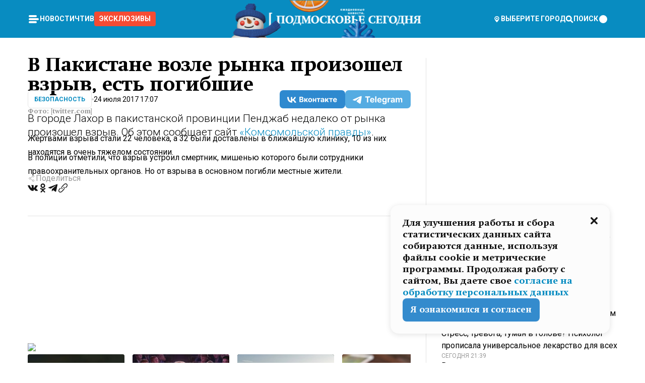

--- FILE ---
content_type: text/javascript; charset=utf-8
request_url: https://rb.infox.sg/json?id=28305&adblock=false&o=0
body_size: 11248
content:
[{"img": "https://rb.infox.sg/img/899992/image_502.jpg?425", "width": "240", "height": "240", "bg_hex": "#757669", "bg_rgb": "117,118,105", "text_color": "#fff", "timestamp": "1770059396673", "created": "1769509223852", "id": "899992", "title": "«Конечная цель»: в США выступили с заявлением о России", "category": "others", "body": "«Конечная цель»: в США выступили с заявлением о России [\u2026]", "source": "newsonline.press", "linkTarget": "byDefault", "url": "//rb.infox.sg/click?aid=899992&type=exchange&id=28305&su=[base64]"}, {"img": "https://rb.infox.sg/img/901042/image_502.jpg?348", "width": "240", "height": "240", "bg_hex": "#0E0E13", "bg_rgb": "14,14,19", "text_color": "#fff", "timestamp": "1770059396673", "created": "1769765105130", "id": "901042", "title": "Маск потребовал до $134 млрд от OpenAI и Microsoft за обман", "category": "style", "body": "Илон Маск не так давно подал иск к OpenAI и Microsoft с требованием выплатить от $ 79 до $ 134 млрд, утверждая, что разработчики ChatGPT обманули", "source": "ferra.ru", "linkTarget": "byDefault", "url": "//rb.infox.sg/click?aid=901042&type=exchange&id=28305&su=aHR0cHM6Ly9jaXMuaW5mb3guc2cvb3RoZXJzL25ld3MvNW92NzkvP3V0bV9zb3VyY2U9bW9zcmVndG9kYXkucnUmdXRtX2NhbXBhaWduPTI4MzA1JnV0bV9tZWRpdW09ZXhjaGFuZ2UmdXRtX2NvbnRlbnQ9ZmVycmEucnUmaWQ9bW9zcmVndG9kYXkucnU="}, {"img": "https://rb.infox.sg/img/900272/image_502.jpg?268", "width": "240", "height": "240", "bg_hex": "#2D372B", "bg_rgb": "45,55,43", "text_color": "#fff", "timestamp": "1770059396673", "created": "1769589731542", "id": "900272", "title": "Немецкий политик Нимайер заявил, что хотел бы поселиться в Крыму", "category": "others", "body": "Глава Немецкого совета за конституцию и суверенитет Ральф Нимайер заявил, что планирует переселиться в Крым и ожидает возможную волну миграции", "source": "ura.news", "linkTarget": "byDefault", "url": "//rb.infox.sg/click?aid=900272&type=exchange&id=28305&su=aHR0cHM6Ly9jaXMuaW5mb3guc2cvb3RoZXJzL25ld3MvNXF2ZXIvP3V0bV9zb3VyY2U9bW9zcmVndG9kYXkucnUmdXRtX2NhbXBhaWduPTI4MzA1JnV0bV9tZWRpdW09ZXhjaGFuZ2UmdXRtX2NvbnRlbnQ9dXJhLm5ld3MmaWQ9bW9zcmVndG9kYXkucnU="}, {"img": "https://rb.infox.sg/img/901367/image_502.jpg?209", "width": "240", "height": "240", "bg_hex": "#523124", "bg_rgb": "82,49,36", "text_color": "#fff", "timestamp": "1770059396673", "created": "1770018083377", "id": "901367", "title": "У россиянки взорвался пауэрбанк во время прогулки на теплоходе", "category": "others", "body": "В Эквадоре россиянка пострадала из-за взрыва портативного зарядного устройства во время плавания на туристическом судне.", "source": "abnews.ru", "linkTarget": "byDefault", "url": "//rb.infox.sg/click?aid=901367&type=exchange&id=28305&su=aHR0cHM6Ly9jaXMuaW5mb3guc2cvb3RoZXJzL25ld3MvNXJvZFkvP3V0bV9zb3VyY2U9bW9zcmVndG9kYXkucnUmdXRtX2NhbXBhaWduPTI4MzA1JnV0bV9tZWRpdW09ZXhjaGFuZ2UmdXRtX2NvbnRlbnQ9YWJuZXdzLnJ1JmlkPW1vc3JlZ3RvZGF5LnJ1"}, {"img": "https://rb.infox.sg/img/900380/image_502.jpg?551", "width": "240", "height": "240", "bg_hex": "#716150", "bg_rgb": "113,97,80", "text_color": "#fff", "timestamp": "1770059396673", "created": "1769608629453", "id": "900380", "title": "Журова оценила шансы россиян на медали Олимпиады", "category": "sport", "body": "admin added", "source": "rsport.ria.ru", "linkTarget": "byDefault", "url": "//rb.infox.sg/click?aid=900380&type=exchange&id=28305&su=aHR0cHM6Ly9jaXMuaW5mb3guc2cvc3BvcnQvbmV3cy81cXk5QS8/dXRtX3NvdXJjZT1tb3NyZWd0b2RheS5ydSZ1dG1fY2FtcGFpZ249MjgzMDUmdXRtX21lZGl1bT1leGNoYW5nZSZ1dG1fY29udGVudD1yc3BvcnQucmlhLnJ1JmlkPW1vc3JlZ3RvZGF5LnJ1"}, {"img": "https://rb.infox.sg/img/900212/image_502.jpg?791", "width": "240", "height": "240", "bg_hex": "#9BB2B1", "bg_rgb": "155,178,177", "text_color": "#000", "timestamp": "1770059396673", "created": "1769585864479", "id": "900212", "title": "Врач рассказала о связи между травмой родинки и раком кожи", "category": "health", "body": "Травматизация родинки не является поводом для паники и прямой причиной развития меланомы. Об этом заявила врач-дерматолог Ольга Антонова в своем", "source": "absatz.media", "linkTarget": "byDefault", "url": "//rb.infox.sg/click?aid=900212&type=exchange&id=28305&su=aHR0cHM6Ly9jaXMuaW5mb3guc2cvb3RoZXJzL25ld3MvNXFtSmMvP3V0bV9zb3VyY2U9bW9zcmVndG9kYXkucnUmdXRtX2NhbXBhaWduPTI4MzA1JnV0bV9tZWRpdW09ZXhjaGFuZ2UmdXRtX2NvbnRlbnQ9YWJzYXR6Lm1lZGlhJmlkPW1vc3JlZ3RvZGF5LnJ1"}, {"img": "https://rb.infox.sg/img/899486/image_502.jpg?825", "width": "240", "height": "240", "bg_hex": "#605D55", "bg_rgb": "96,93,85", "text_color": "#fff", "timestamp": "1770059396673", "created": "1769420456872", "id": "899486", "title": "Почему в России на самом деле заблокировали WhatsApp*", "category": "others", "body": "Фото: REGIONS/Полина Крачун <br/> Ограничение работы мессенджера WhatsApp* в России было своевременной и оправданной мерой, заявил ТАСС член комиссии Общественной палаты по общественной", "source": "regions.ru", "linkTarget": "byDefault", "url": "//rb.infox.sg/click?aid=899486&type=exchange&id=28305&su=aHR0cHM6Ly9jaXMuaW5mb3guc2cvb3RoZXJzL25ld3MvNXEwUm8vP3V0bV9zb3VyY2U9bW9zcmVndG9kYXkucnUmdXRtX2NhbXBhaWduPTI4MzA1JnV0bV9tZWRpdW09ZXhjaGFuZ2UmdXRtX2NvbnRlbnQ9cmVnaW9ucy5ydSZpZD1tb3NyZWd0b2RheS5ydS=="}, {"img": "https://rb.infox.sg/img/901595/image_502.jpg?838", "width": "240", "height": "240", "bg_hex": "#5A99BE", "bg_rgb": "90,153,190", "text_color": "#000", "timestamp": "1770059396673", "created": "1770040896791", "id": "901595", "title": "СВР: Франция готовит неоколониальные перевороты в Африке", "category": "others", "body": "Франция готовит неоколониальные перевороты в Африке, чтобы совершить «политический реванш». Об этом говорится в заявлении пресс-бюро Службы внешней разведки (СВР)", "source": "pnp.ru", "linkTarget": "byDefault", "url": "//rb.infox.sg/click?aid=901595&type=exchange&id=28305&su=aHR0cHM6Ly9jaXMuaW5mb3guc2cvb3RoZXJzL25ld3MvNXJ3VXUvP3V0bV9zb3VyY2U9bW9zcmVndG9kYXkucnUmdXRtX2NhbXBhaWduPTI4MzA1JnV0bV9tZWRpdW09ZXhjaGFuZ2UmdXRtX2NvbnRlbnQ9cG5wLnJ1JmlkPW1vc3JlZ3RvZGF5LnJ1"}, {"img": "https://rb.infox.sg/img/900294/image_502.jpg?472", "width": "240", "height": "240", "bg_hex": "#393033", "bg_rgb": "57,48,51", "text_color": "#fff", "timestamp": "1770059396673", "created": "1769590787482", "id": "900294", "title": "Устинова: украинцам запретили контакты с россиянами", "category": "others", "body": "На Чемпионате мира по пилонному спорту украинским спортсменам было запрещено контактировать любыми способами с российскими.", "source": "ura.news", "linkTarget": "byDefault", "url": "//rb.infox.sg/click?aid=900294&type=exchange&id=28305&su=aHR0cHM6Ly9jaXMuaW5mb3guc2cvb3RoZXJzL25ld3MvNXFzRGwvP3V0bV9zb3VyY2U9bW9zcmVndG9kYXkucnUmdXRtX2NhbXBhaWduPTI4MzA1JnV0bV9tZWRpdW09ZXhjaGFuZ2UmdXRtX2NvbnRlbnQ9dXJhLm5ld3MmaWQ9bW9zcmVndG9kYXkucnU="}, {"img": "https://rb.infox.sg/img/899633/image_502.jpg?225", "width": "240", "height": "240", "bg_hex": "#5F6162", "bg_rgb": "95,97,98", "text_color": "#fff", "timestamp": "1770059396673", "created": "1769436832846", "id": "899633", "title": "Икота обернулась серьезным диагнозом: что обнаружили у Ароновой", "category": "afisha", "body": "Актриса Мария Аронова оказалась под наблюдением медиков после жалоб на затяжные и болезненные приступы икоты. В ходе обследования у 53-летней", "source": "brief24.ru", "linkTarget": "byDefault", "url": "//rb.infox.sg/click?aid=899633&type=exchange&id=28305&su=aHR0cHM6Ly9jaXMuaW5mb3guc2cvb3RoZXJzL25ld3MvNXE1ejQvP3V0bV9zb3VyY2U9bW9zcmVndG9kYXkucnUmdXRtX2NhbXBhaWduPTI4MzA1JnV0bV9tZWRpdW09ZXhjaGFuZ2UmdXRtX2NvbnRlbnQ9YnJpZWYyNC5ydSZpZD1tb3NyZWd0b2RheS5ydS=="}, {"img": "https://rb.infox.sg/img/900570/image_502.jpg?333", "width": "240", "height": "240", "bg_hex": "#5B1414", "bg_rgb": "91,20,20", "text_color": "#fff", "timestamp": "1770059396673", "created": "1769677397412", "id": "900570", "title": "В Подмосковье пропала уже вторая танцовщица-блондинка", "category": "others", "body": "Почти месяц полиция и родственники ведут поиск исполнительницы «гоу-гоу» и восточных танцев Екатерины Костыриной, пропавшей 1 января в подмосковном Красногорске.", "source": "aif.ru", "linkTarget": "byDefault", "url": "//rb.infox.sg/click?aid=900570&type=exchange&id=28305&su=aHR0cHM6Ly9jaXMuaW5mb3guc2cvb3RoZXJzL25ld3MvNXFKMXIvP3V0bV9zb3VyY2U9bW9zcmVndG9kYXkucnUmdXRtX2NhbXBhaWduPTI4MzA1JnV0bV9tZWRpdW09ZXhjaGFuZ2UmdXRtX2NvbnRlbnQ9YWlmLnJ1JmlkPW1vc3JlZ3RvZGF5LnJ1"}, {"img": "https://rb.infox.sg/img/900660/image_502.jpg?53", "width": "240", "height": "240", "bg_hex": "#708ED3", "bg_rgb": "112,142,211", "text_color": "#000", "timestamp": "1770059396673", "created": "1769686243544", "id": "900660", "title": "«Радио Судного дня» передало в эфир слово «стояк»", "category": "others", "body": "Легендарная коротковолновая радиостанция УВБ-76, известная также как «Жужжалка» или «Радио Судного дня», 22 января 2026 года вышла в эфир три раза. Данные", "source": "govoritmoskva.ru", "linkTarget": "byDefault", "url": "//rb.infox.sg/click?aid=900660&type=exchange&id=28305&su=[base64]"}]

--- FILE ---
content_type: text/x-component
request_url: https://mosregtoday.ru/articles/soc/prinesut-udachu-i-dengi-luchshie-domashnie-tsvety-dlja-kazhdogo-znaka-zodiaka/?_rsc=otdgv
body_size: 125
content:
0:["ifw5odpbMWhJ-KxAHMW27",[["children","(root)","children","(withLastNews)","children","(withReader)","children","articles",["articles",{"children":[["category","soc","d"],{"children":[["slug","prinesut-udachu-i-dengi-luchshie-domashnie-tsvety-dlja-kazhdogo-znaka-zodiaka","d"],{"children":["__PAGE__",{}]}]}]}],null,null]]]


--- FILE ---
content_type: text/x-component
request_url: https://mosregtoday.ru/articles/soc/kak-poluchit-100-vshozhest-semjan-pertsa-prostoj-sekret-zdorovoj-rassady/?_rsc=otdgv
body_size: 122
content:
0:["ifw5odpbMWhJ-KxAHMW27",[["children","(root)","children","(withLastNews)","children","(withReader)","children","articles",["articles",{"children":[["category","soc","d"],{"children":[["slug","kak-poluchit-100-vshozhest-semjan-pertsa-prostoj-sekret-zdorovoj-rassady","d"],{"children":["__PAGE__",{}]}]}]}],null,null]]]


--- FILE ---
content_type: text/x-component
request_url: https://mosregtoday.ru/news/power/neizvestnyj-bpla-upal-rjadom-so-skladom-oruzhija-na-polskoj-voennoj-baze/?_rsc=otdgv
body_size: 122
content:
0:["ifw5odpbMWhJ-KxAHMW27",[["children","(root)","children","(withLastNews)","children","(withReader)","children","news","children",["category","power","d"],[["category","power","d"],{"children":[["slug","neizvestnyj-bpla-upal-rjadom-so-skladom-oruzhija-na-polskoj-voennoj-baze","d"],{"children":["__PAGE__",{}]}]}],null,null]]]


--- FILE ---
content_type: text/javascript; charset="UTF-8"
request_url: https://rb.infox.sg/infox/28305
body_size: 34094
content:
var InfoxCtx28305 = {
	loaded: false,
	tID: null,
	toElem: null,
	adFoxClickUrl: null,
	checkScroll: true,
	renderCallback: function() {(function() {
        if (!window._e_slide_num_28305) {
		window._e_slide_num_28305 = 0;
	}
var sgb_28305 = document.querySelectorAll('.idsc_28305');
sgb_28305.forEach(function(itemsg){
       if(! itemsg.classList.contains('sgnum')) {
              itemsg.classList.add('sgnum');
              itemsg.classList.add('sgnum' + window._e_slide_num_28305);
        }
});

	var width_item_28305 = 192;
	var count_item_28305 = 12;
	var margin_28305 = 16;
	var sgMovedLast_28305 = 0;
	var all_width_item_28305 = width_item_28305 * count_item_28305;
	var mobile_28305 = false;
	if (navigator.userAgent.match(/Android/i) || navigator.userAgent.match(/webOS/i) || navigator.userAgent.match(/iPhone/i) || navigator.userAgent.match(/iPad/i) || navigator.userAgent.match(/iPod/i) || navigator.userAgent.match(/BlackBerry/i) || navigator.userAgent.match(/Windows Phone/i)) {
		mobile_28305 = true;
	}   
	var conte_28305 = document.querySelector('.idsc_28305.sgnum' + window._e_slide_num_28305 + ' .wr_out');
	window._e_slide_num_28305++;

	if(mobile_28305) {
		conte_28305.classList.add('isMobile___in');
	}
if(conte_28305 != null)  {
	count_item_28305 = conte_28305.querySelectorAll('.idsc_28305 .itemrr').length;
	var itemWidth_28305 = conte_28305.querySelectorAll('.idsc_28305 .itemrr')[0].offsetWidth;
	var allWidthItem_28305 = (count_item_28305 * (itemWidth_28305 + margin_28305) + margin_28305);
	var widthContainer_28305 = conte_28305.querySelector('.idsc_28305 .wr').offsetWidth;
	conte_28305.querySelector('.idsc_28305 .wr2').style.width = allWidthItem_28305 + 'px';    

	conte_28305.querySelector('.idsc_28305 .edge2-button-right').addEventListener('click', function(e) {
		slide_28305(-1);
	});	
	conte_28305.querySelector('.idsc_28305 .edge2-button-left').addEventListener('click', function(e) {
		slide_28305(1);
	});
	if (conte_28305.addEventListener) {
		if ('onwheel' in document) {
			conte_28305.addEventListener('wheel', onWheel_28305);
		} else if ('onmousewheel' in document) {
			conte_28305.addEventListener('mousewheel', onWheel_28305);
		} else {
			conte_28305.addEventListener('MozMousePixelScroll', onWheel_28305);
		}
	} else {
		conte_28305.attachEvent('onmousewheel', onWheel_28305);
	}
	function onWheel_28305(e) {
		e = e || window.event;
		var delta_28305 = e.deltaY || e.detail || e.wheelDelta;
		if(delta_28305 > 0) {
			slide_28305(-1);
		} else {
			slide_28305(1);
		}
		e.preventDefault ? e.preventDefault() : (e.returnValue = false);
	}
	conte_28305.addEventListener('mouseleave', function(e) {
		event.stopPropagation();
		conte_28305.removeEventListener('mousemove', fsgMove_28305);
		conte_28305.querySelector('.wr_block').style.zIndex = '-1';
	}, false);			
	conte_28305.addEventListener('mousedown', function(e) {
		event.stopPropagation();
		firstX_28305 = e.pageX;
		sgMove_28305(firstX_28305);		
	}, false);		
	conte_28305.addEventListener('mouseup', function(e) {
		event.stopPropagation();
		conte_28305.removeEventListener('mousemove', fsgMove_28305);	
		conte_28305.querySelector('.wr_block').style.zIndex = '-1';
		conte_28305.querySelector('.wr2.slide_con').classList.remove('wr2_transform');
		sgMovedLast_28305 = 0;
	}, false);	
	function sgMove_28305() {	
		event.stopPropagation();
		conte_28305.addEventListener('mousemove', fsgMove_28305, false);
	}	
	conte_28305.addEventListener('mouseover', function(e) {
		event.stopPropagation();
		ssgMoved_28305 = parseInt(conte_28305.querySelector('.wr2.slide_con').style.left , 10);	
		sgBW_28305 = conte_28305.clientWidth;
		sgWindow_28305 = ((width_item_28305 + margin_28305) * count_item_28305) - sgBW_28305;		
		if(ssgMoved_28305 == 0) {
			conte_28305.classList.add('sld_right');
		} else if (ssgMoved_28305 != 0 && -ssgMoved_28305 < sgWindow_28305){
			conte_28305.classList.add('sld_right');
			conte_28305.classList.add('sld_left');	
		} else {
			conte_28305.classList.add('sld_left');	
		}		
	}, false);	
	conte_28305.addEventListener('mouseout', function(e) {
		event.stopPropagation();
		sgDelArr_28305();
	}, false);	
	function sgDelArr_28305() {
		conte_28305.classList.remove('sld_right');
		conte_28305.classList.remove('sld_left');	
		return false;
	}	
	function fsgMove_28305(e) {
		conte_28305.querySelector('.wr2.slide_con').classList.remove('wr2_transform');
		conte_28305.querySelector('.wr_block').style.zIndex = '300';	
		sgMoved_28305 = firstX_28305  - e.pageX;
		sgBM_28305 = conte_28305.querySelector('.wr2.slide_con');		
		ssgMoved_28305 = parseInt(sgBM_28305.style.left, 10);		
		sgBW_28305 = conte_28305.clientWidth;
		if((sgMoved_28305 - sgMovedLast_28305) > 0 ) {
			sgNewPos_28305 = ssgMoved_28305 - 5;
		} else if ((sgMoved_28305 - sgMovedLast_28305) < 0 ) {
			sgNewPos_28305 = ssgMoved_28305 + 5;
		} else {
			sgNewPos_28305 = ssgMoved_28305;
		}
		sgWindow_28305 = ((width_item_28305 + margin_28305) * count_item_28305) - sgBW_28305;		
		if(sgNewPos_28305 > 0)
			sgNewPos_28305 = 0;		
		if(sgNewPos_28305 < -sgWindow_28305) 
			sgNewPos_28305 = -sgWindow_28305;		
		sgBM_28305.style.left = sgNewPos_28305 + 'px';		
		sgMovedLast_28305 = firstX_28305  - e.pageX;
	}
	function slide_28305(x) {
		conte_28305.querySelector('.wr2.slide_con').classList.add('wr2_transform');
		ssgMoved_28305 = parseInt(conte_28305.querySelector('.wr2.slide_con').style.left , 10);
		sgBW_28305 = conte_28305.clientWidth;
		countNextSlide = Math.floor((sgBW_28305 + margin_28305) / (width_item_28305 + margin_28305));
		if(countNextSlide == 0)
			countNextSlide = 1;
		sgNewPos_28305 = ssgMoved_28305 + (x * ((width_item_28305 + margin_28305) * countNextSlide));
		//sgNewPos_28305 = ssgMoved_28305 - (width_item_28305 + margin_28305);
		sgWindow_28305 = ((width_item_28305 + margin_28305) * count_item_28305) - sgBW_28305;		
		if(sgNewPos_28305 > 0)
			sgNewPos_28305 = 0;		
		if(sgNewPos_28305 < -sgWindow_28305) 
			sgNewPos_28305 = -sgWindow_28305;
		conte_28305.querySelector('.wr2.slide_con').style.left = sgNewPos_28305 + 'px';
	}
}
	if (mobile_28305) {
		return false;
	}
})();},
	horizontalScroll: true,
	verticalScroll: 0,
	refreshBlock: false,
	zeroPixel: null,
	trackIds: null,
	newTrackIds: null,
	nItems: 0,
	stopTrack: false,
	
	ie10Arr:  null/*IE10ARR*/,   // don't change no one symbol !!!

	sendRequest : function(url, callback) {
		var xmlhttp;
		try {
			xmlhttp = new ActiveXObject("Msxml2.XMLHTTP");
		} catch (e) {
			try {
				xmlhttp = new ActiveXObject("Microsoft.XMLHTTP");
			} catch (E) {
				xmlhttp = false;
			}
		}
		if (!xmlhttp) {
			var XHR = window.XDomainRequest || window.XMLHttpRequest;
			xmlhttp = new XHR();
		}
		if ("withCredentials" in xmlhttp) {
			xmlhttp.withCredentials = true;
		}
		if (/iPad|iPhone|iPod/.test(navigator.platform)) {
			var myStorage = window.localStorage;
			var uuid = myStorage.getItem('_AUID_');
			if  (!uuid) {
				uuid = 'xxxxxxxx-xxxx-4xxx-yxxx-xxxxxxxxxxxx'.replace(/[xy]/g, function(c) {
				    var r = Math.random() * 16 | 0, v = c == 'x' ? r : (r & 0x3 | 0x8);
				    return v.toString(16);
				});
				myStorage.setItem('_AUID_', uuid);
			}
			if (url.indexOf('?') < 0) {
				url += '?';
			} else {
				url += '&';
			}
			url += '_AUID_=' + uuid;
		}
		xmlhttp.open('GET', url, true);
		xmlhttp.onreadystatechange = function() {
			if (xmlhttp.readyState == 4) {
				callback(xmlhttp);
			}
		};
		xmlhttp.send();
	},

	loadJS : function(url, handler, location) {
	    var scriptTag = document.createElement('script');
	    scriptTag.src = url;
	
	    scriptTag.onload = handler;
	    scriptTag.onerror = handler;
	
	    location.appendChild(scriptTag);
	},
	checkABlock: function(handler) {
		if (window.rbInfoxAdBlock == false) {
			handler(false);
		} else {
			this.loadJS('https://rb.infox.sg/js/ads.js', function() {
				handler(window.rbInfoxAdBlock != false);
			}, document.body); 
		}
	},
	loadNow: function() {
		if (this.loaded)
			return false;
		
		this.loaded = true;
    	window.removeEventListener("scroll", this);
    	
    	if (this.ie10Arr != null) {
    		this.writeItems(this.ie10Arr);
    	} else {
    		var self = this;
	    	self.checkABlock(function(adblock) {
	    		if (window['infoxContextAsyncIdx']===undefined) {
	    			window['infoxContextAsyncIdx'] = 0;
	    		}
	    		var asyncIdx = window['infoxContextAsyncIdx'];
	    		window['infoxContextAsyncIdx'] += 12;
	 			self.sendRequest('https://rb.infox.sg/json?id=28305&adblock=' + adblock + "&o=" + asyncIdx, function(req) {
					var myArr = JSON.parse(req.responseText);
					self.writeItems(myArr);
	 			});
			});
    	}
		return true;
	},
	
	writeItems: function(arr) {
		if (arr.length > 0) {
			var self = this;
			if (arr.length == 1 && arr[0].code != null) {
				this.toElem.innerHTML = arr[0].code;
				
				var arr = this.toElem.getElementsByTagName('script');
				for (var n = 0; n < arr.length; n++)
				    eval(arr[n].innerHTML);
			} else {
				var html = "<div class='idsc_28305'>    	<div class='sg_gor_header'>    		<a href='https://cis.infox.sg' target='_blank'>    			<img src='https://cis.infox.sg/static/logo_sg.png'>    		</a>    	</div>    	<div class='wr_out id_wr_out'>    		<div class='wr_block'></div>    		<div class='wr'>    			<div class='widget-edge2 widget-edge2-right'>    				<div class='edge2-button edge2-button-right visible'>    					<div class='edge2-button-arrow edge2-button-arrow-right'></div>    				</div>    			</div>    			<div class='widget-edge2 widget-edge2-left'>    				<div class='edge2-button edge2-button-left visible'>    					<div class='edge2-button-arrow edge2-button-arrow-left'></div>    				</div>    			</div>    			<div class='wr2 slide_con'  style='left: 0px;'>";
				var hasScrollDiv = html.indexOf("rb28305scc") > 0;
				if (this.horizontalScroll) {
					if (!hasScrollDiv) {
						html += "<style>#rb28305{overflow-x: scroll;overflow-y:hidden;width: auto;white-space:nowrap;}#rb28305>*{display: inline-block;white-space:normal;}</style><div id='rb28305' class='rb28305scc'>";
					}
				}
				for (var i = 0; i < arr.length; i++) {
					var item = arr[i];
					html += this.buildItem(item, i);
					this.nItems++;
				}
				if (this.horizontalScroll) {
					if (!hasScrollDiv) {
						html += "</div>";
					}
				} else if (hasScrollDiv) {
					this.horizontalScroll = true;
				}
				html += "</div>    		</div>    	</div>    	<style type='text/css'>    	.idsc_28305 .wr_block {    		position: absolute;    		left: 0;    		top: 0;    		width: 100%;    		height: 100%;    		/*z-index: 300;*/    	}    	.idsc_28305 .itemrr.bg_black {    			background-color: rgba(239, 239, 239, 1);    	}    	.idsc_28305 .itemrr.bg_black .hidd_bg{    		background-image: none;    	}    	.idsc_28305 .itemrr.bg_black .textt {    		color: #000;    		background-color: rgba(239, 239, 239, 1);    		text-shadow: none;    	}    	.idsc_28305 .itemrr .textt-before {    		content: ' ';    		display: block;    		height: 40px;    		position: absolute;    		width: 100%;    		left: 0px;    		top: -40px;    	}    	.idsc_28305 .sg_gor_header a{    		font-family: 'Montserrat', Arial, sans-serif;    		font-size: 24px;    		line-height: 12px;    		font-weight: bold;    		color: #000;    		margin-bottom: 10px;    		position: relative;    		padding-right: 38px;    		text-align: left;    		display: block;    		text-decoration: none;    	}     	.idsc_28305 .sg_gor_header_n {    		position: absolute;    		top: 8px;    		right: 0;    		display: inline-block;    		font-size: 11px;    		line-height: 13px;    		font-weight: bold;    		color: #adadad;    	}    	.idsc_28305 .sg_gor_header img {    		height: 12px;    		width: auto;    		display: inline-block;    	}    	.idsc_28305 .sglogo span {    		font-family: 'Montserrat', Arial, sans-serif;    		font-size: 18px;    		line-height: 22px;    		font-weight: bold;    		color: #000;    		position: relative;    		text-align: left;    	}    	.idsc_28305 .sglogo {    		display: block;    		line-height: 16px;    		text-align: left;    	}    	.idsc_28305  .wr_out, .idsc_28305  .wr_out div {    		box-sizing: border-box;    	}    	.idsc_28305 .wr {    		position: relative;    		height: 256px;    		overflow: hidden;    	}    	.idsc_28305 .wr_out {    		overflow: hidden;    	}    	.idsc_28305 .wr2_transform {    		transition: left 0.5s linear;    	}    	.idsc_28305 .wr2 {    		width: 2000px;    		overflow: hidden;    		height: 100%;    		position: absolute;    		left: 0;    		top: 0;    	}    	.idsc_28305 .textt {    		width: 100%;    		min-height: 64px;    		padding: 0 15px 15px;    		font-family: Arial, sans-serif;    		font-size: 16px;    		line-height: 19px;    		font-weight: bold;    		color: #fff;    		text-decoration: none;    		text-align: left;    		word-wrap: break-word;    		-webkit-line-clamp: 6;    		-webkit-box-orient: vertical;    		position: absolute;    		bottom: 0;    		z-index: 22;    		left: 0;    		-webkit-touch-callout: none;    		-webkit-user-select: none;    		-khtml-user-select: none;    		-moz-user-select: none;    		-ms-user-select: none;    		user-select: none;    	}    	.idsc_28305 .hidd_bg {    		position: absolute;    		width: 100%;    		height: 75px;    		bottom: 64px;    		left: 0;    		background-image: -webkit-gradient(linear, left top, left bottom, from(rgba(34,34,34,0)), to(#222));    		background-image: -moz-linear-gradient(rgba(34,34,34,0), #222);    		background-image: linear-gradient(rgba(34,34,34,0), #222);    	}    	.idsc_28305 .itemrr {    		border-radius: 4px;    		overflow: hidden;    		background-size: cover;    		width: 192px;    		height: 256px;    		float: left;    		margin-right: 16px;    		position: relative;    		transition: box-shadow;    		transition-duration: 0.8s;    		transition-property: box-shadow;    		will-change: box-shadow;    		background: #222;    	}    	.idsc_28305 .itemrr a:after {    		content: '';    		display: block;    		position: absolute;    		top: 0;    		right: 0;    		left: 0;    		bottom: 0;    		width: 100%;    		height: 100%;    		border-radius: 4px;    		z-index: 1;    	}    	.idsc_28305 .itemrr:hover {    		box-shadow: 0 0 10px 0 rgba(0, 0, 0, 0.28), 0 4px 21px 0 rgba(0, 0, 0, 0.22);    	}    	.idsc_28305 .itemrr:last-child {    		margin-right: 0px;    	}    	.idsc_28305 .itemrr .linkot img {    		height: 100%;    	}    	.idsc_28305 .itemrr .linkot {    		display: block;    		height: 100%;    		position: relative;    		z-index: 200;    	}    	.idsc_28305 .hidd {    		left: 0px;    		position: absolute;    		top: 0px;    		width: 100%;    		height: 192px;    		object-fit: cover;    	}    	.idsc_28305 .edge2-button {    		z-index: 10;    		position: absolute;    		top: 50%;    		transform: translateY(-50%) translateZ(0);    		will-change: transform;    		height: 68px;    		width: 44px;    		display: block;    		cursor: pointer;    		transition: transform 0.5s ease;    		border-radius: 4px;    		background-color: #fff;    		box-shadow: 0 0 20px 0 rgba(0, 0, 0, 0.18);    	}    	.idsc_28305 .edge2-button-arrow {    		position: relative;    	}    	.idsc_28305 .edge2-button-arrow-right:after {    		content: '';    		position: absolute;    		bottom: -44px;    		border: 9px solid transparent;    		left: 18px;    		border-left: 12px solid #000;    	}    	.idsc_28305 .edge2-button-arrow-left:after {    		content: '';    		position: absolute;    		bottom: -44px;    		border: 9px solid transparent;    		left: 9px;    		border-right: 12px solid #000;    	}    	.idsc_28305 .widget-edge2-right {    		right: 0;    	}    	.idsc_28305 .widget-edge2-left {    		left: 0;    	}    	.idsc_28305 .widget-edge2 {    		width: 40px;    		position: absolute;    		top: 0px;    		bottom: 0px;    		z-index: 299;    		will-change: transform;    		transform: translateZ(0);    	}    	.idsc_28305 .wr_out {    		position: relative;    	}    	.idsc_28305 .edge2-button-right {    		right: -70px;    	}    	.idsc_28305 .edge2-button-left {    		left: -74px;    	}    	.idsc_28305 .sld_right.wr_out .edge2-button-right {    		transform: translateY(-50%) translateX(-100%) translateX(-36px);    	}    	.idsc_28305 .sld_left.wr_out .edge2-button-left {    		transform: translateY(-50%) translateX(100%) translateX(40px);    	}    	.idsc_28305 .sld_left_hide.sld_left.wr_out .edge2-button-left {    		display: none;    	}    	.idsc_28305 .sld_right_hide.sld_right.wr_out .edge2-button-right {    		display: none;    	}    	.idsc_28305 .isMobile___in.wr_out .edge2-button-right {    		transform: translateY(-50%) translateX(-100%) translateX(-36px) !important;    	}    	.idsc_28305 .isMobile___in.wr_out .edge2-button-left {    		transform: translateY(-50%) translateX(100%) translateX(40px) !important;    	}    	.idsc_28305 .isMobile___in.wr_out .edge2-button-right,    	.idsc_28305 .isMobile___in.wr_out:hover .edge2-button-right {    		display: none !important;    	}    	.idsc_28305 .isMobile___in.wr_out .edge2-button-left,    	.idsc_28305 .isMobile___in.wr_out:hover .edge2-button-left {    		display: none !important;    	}    	.idsc_28305 .isMobile___in .wr {    		overflow: hidden !important;    		overflow-x: scroll !important;    		-webkit-overflow-scrolling: touch;    	}    	.idsc_28305 .isMobile___in ::-webkit-scrollbar {    		display: none;    	}    	.idsc_28305 .isMobile___in::-webkit-scrollbar {    		width: 0;    	}    	.idsc_28305 .isMobile___in {    		-ms-overflow-style: none;    	}    	.idsc_28305 .isMobile___in {    		overflow: -moz-scrollbars-none;    	}    	</style>    </div>";
				html += "";
				this.toElem.innerHTML = html;
				if (this.horizontalScroll) {
					var scont;
					var cont = this.toElem.querySelectorAll(".rb28305scc");
					for (var i = cont.length - 1; i >= 0; i--) {
						scont = cont[i];
						break;
					}
					scont.classList.remove("rb28305scc");
					
					this.trackIds = [];
					var container = scont.closest(".wr_out");
					var checkItems = function() {
						var from = scont.scrollLeft;
						if (hasScrollDiv) {
							var wr = container.querySelector('.wr');
							if (wr) {
								from = wr.scrollLeft;
							}
							if (scont.style.left) {
								from = from - (parseFloat(scont.style.left));
							}
						}
						var to = container.clientWidth + from;
						var childs = scont.querySelectorAll("div[rbid]");
						var x = 0;
						self.newTrackIds = [];
						for (var i in childs) {
							var child = childs[i];
							if (typeof child.hasAttribute === 'function' && child.hasAttribute("rbid")) {
								var style = child.currentStyle || window.getComputedStyle(child);
								var x2 = x + child.offsetWidth;
								if (style) {
									x2 = x2 + parseFloat(style.marginLeft)  + parseFloat(style.marginRight);
								}
								if ((from <= x && to >= x) || (from > x && from <= x2 && to >= x2)) {
									var id = child.getAttribute("rbid");
									if (self.trackIds.indexOf(id) < 0) {
										self.trackIds.push(id);
										self.newTrackIds.push(id);
									}
								}
								x = x2;
							}
						}
						return self.newTrackIds.length > 0;
					}
					if (hasScrollDiv && container) {
						var margin = 16;
						var count_item = arr.length;
						var width_item = scont.querySelectorAll('.itemrr')[0].offsetWidth;
						var allWidthItem = (count_item * (width_item + margin) + margin);
						if (navigator.userAgent.match(/Android/i) || navigator.userAgent.match(/webOS/i) || navigator.userAgent.match(/iPhone/i) || navigator.userAgent.match(/iPad/i) || navigator.userAgent.match(/iPod/i) || navigator.userAgent.match(/BlackBerry/i) || navigator.userAgent.match(/Windows Phone/i)) {
							container.classList.add('isMobile___in');						
						}					
						container.querySelector('.wr2').style.width = allWidthItem + 'px';    
					
						container.querySelector('.edge2-button-right').addEventListener('click', function(e) {
							slide(-1);
						});	
						container.querySelector('.edge2-button-left').addEventListener('click', function(e) {
							slide(1);
						});
						if (container.addEventListener) {
							if ('onwheel' in document) {
								container.addEventListener('wheel', onWheel);
							} else if ('onmousewheel' in document) {
								container.addEventListener('mousewheel', onWheel);
							} else {
								container.addEventListener('MozMousePixelScroll', onWheel);
							}
						} else {
							container.attachEvent('onmousewheel', onWheel);
						}
						function onWheel(e) {
							e = e || window.event;
							var delta = e.deltaY || e.detail || e.wheelDelta;
							if(delta > 0) {
								slide(-1);
							} else {
								slide(1);
							}
							e.preventDefault ? e.preventDefault() : (e.returnValue = false);
						}
						container.addEventListener('mouseleave', function(e) {
							event.stopPropagation();
							container.removeEventListener('mousemove', fsgMove);
							container.querySelector('.wr_block').style.zIndex = '-1';
						}, false);			
						container.addEventListener('mousedown', function(e) {
							event.stopPropagation();
							firstX = e.pageX;
							sgMove(firstX);		
						}, false);		
						var sgMovedLast = 0;
						container.addEventListener('mouseup', function(e) {
							event.stopPropagation();
							container.removeEventListener('mousemove', fsgMove);	
							container.querySelector('.wr_block').style.zIndex = '-1';
							container.querySelector('.wr2.slide_con').classList.remove('wr2_transform');
							sgMovedLast = 0;
						}, false);	
						function sgMove() {	
							event.stopPropagation();
							container.addEventListener('mousemove', fsgMove, false);
						}	
						container.addEventListener('mouseover', function(e) {
							event.stopPropagation();
							ssgMoved = parseInt(container.querySelector('.wr2.slide_con').style.left , 10);	
							sgBW = container.clientWidth;
							sgWindow = ((width_item + margin) * count_item) - sgBW;		
							if(ssgMoved == 0) {
								container.classList.add('sld_right');
							} else if (ssgMoved != 0 && -ssgMoved < sgWindow){
								container.classList.add('sld_right');
								container.classList.add('sld_left');	
							} else {
								container.classList.add('sld_left');	
							}		
						}, false);	
						container.addEventListener('mouseout', function(e) {
							event.stopPropagation();
							sgDelArr();
						}, false);	
						function sgDelArr() {
							container.classList.remove('sld_right');
							container.classList.remove('sld_left');	
							return false;
						}	
						function fsgMove(e) {
							container.querySelector('.wr2.slide_con').classList.remove('wr2_transform');
							container.querySelector('.wr_block').style.zIndex = '300';	
							sgMoved = firstX  - e.pageX;
							sgBM = container.querySelector('.wr2.slide_con');		
							ssgMoved = parseInt(sgBM.style.left, 10);		
							sgBW = container.clientWidth;
							if((sgMoved - sgMovedLast) > 0 ) {
								sgNewPos = ssgMoved - 5;
							} else if ((sgMoved - sgMovedLast) < 0 ) {
								sgNewPos = ssgMoved + 5;
							} else {
								sgNewPos = ssgMoved;
							}
							sgWindow = ((width_item + margin) * count_item) - sgBW;		
							if(sgNewPos > 0)
								sgNewPos = 0;		
							if(sgNewPos < -sgWindow) 
								sgNewPos = -sgWindow;		
							sgBM.style.left = sgNewPos + 'px';		
							sgMovedLast = firstX  - e.pageX;
						}
						function slide(x) {
							container.querySelector('.wr2.slide_con').classList.add('wr2_transform');
							ssgMoved = parseInt(container.querySelector('.wr2.slide_con').style.left , 10);
							sgBW = container.clientWidth;
							countNextSlide = Math.floor((sgBW + margin) / (width_item + margin));
							if(countNextSlide == 0)
								countNextSlide = 1;
							sgNewPos = ssgMoved + (x * ((width_item + margin) * countNextSlide));
							//sgNewPos = ssgMoved - (width_item + margin);
							sgWindow = ((width_item + margin) * count_item) - sgBW;		
							if(sgNewPos > 0)
								sgNewPos = 0;		
							if(sgNewPos < -sgWindow) 
								sgNewPos = -sgWindow;
							container.querySelector('.wr2.slide_con').style.left = sgNewPos + 'px';
							if (checkItems()) {
								self.trackOnScroll();
							}
						}
						container.addEventListener("touchend", function(evt) {
							if (checkItems()) {
								self.trackOnScroll();
							}
						}); 
						
					} else {
						container = scont;
					}
					scont.addEventListener("scroll", function(evt) {
						if (checkItems()) {
							self.trackOnScroll();
						}
					}); 
					checkItems();
				}
				if (this.ie10Arr == null) {
					this.toElem.addEventListener("click", function(e) {
						var element = self.findItem(e.target);
						if (!element) return;
						self.refreshElements(element.parentNode, new Array(element));
					});
					if (this.refreshBlock) {
						var onchange = function() {
							if (document.visibilityState != "hidden") {
								var container = self.findContainer(self.toElem);
								self.refreshElements(container, container.childNodes);
							}
						};
						var hidden = "hidden";
						// Standards:
						if (hidden in document)
						    document.addEventListener("visibilitychange", onchange);
						else if ((hidden = "mozHidden") in document)
						    document.addEventListener("mozvisibilitychange", onchange);
						else if ((hidden = "webkitHidden") in document)
						    document.addEventListener("webkitvisibilitychange", onchange);
						else if ((hidden = "msHidden") in document)
						    document.addEventListener("msvisibilitychange", onchange);
						// IE 9 and lower:
						else if ("onfocusin" in document)
						    document.onfocusin = document.onfocusout = onchange;
						// All others:
						else
						    window.onpageshow = window.onpagehide = window.onfocus = window.onblur = onchange;
					}
				}
			}
			if (this.checkScroll) {
				window.addEventListener("scroll", this); 
			}
			if (this.zeroPixel) {
				var img = document.createElement("img");
				img.setAttribute("src", this.zeroPixel);
				img.setAttribute("width", "1");
				img.setAttribute("height", "1");
				img.setAttribute("style", "display: none");
				document.getElementsByTagName('body')[0].appendChild(img);
			}
			this.trackOnScroll();
			if (self.renderCallback) self.renderCallback(); 
		}
	},
	
	refreshElements: function(parent, elements) {
		var self = this;
		var ids = "";
		var childs = parent.childNodes;
		for (var i in childs) {
			var child = childs[i];
			if (typeof child.hasAttribute === 'function' && child.hasAttribute("rbid")) {
				if (ids.length>0) ids += ",";
				ids += child.getAttribute("rbid");
			}
		}
		self.sendRequest('https://rb.infox.sg/json?id=28305&n=' + elements.length + '&exclude=' + ids, function(req) {
			var myArr = JSON.parse(req.responseText);
			var ei = 0
			for (var i in myArr) {
				var element = null;
				while (ei < elements.length) {
					element = elements[ei++];
					if (typeof element.hasAttribute === 'function' && element.hasAttribute("rbid")) {
						break;
					}
				}
				var item = self.buildItem(myArr[i], element ? element.getAttribute("rbpos") : "0");
				if (element) {
					element.insertAdjacentHTML('afterend', item);
					element.parentNode.removeChild(element);
				} else {
					parent.append(item);
				}
			}
			if (myArr.length > 0) {
				self.trackOnScroll();
				if (self.renderCallback) self.renderCallback(); 
			}
		});
	},
	
	buildItem: function(item, i) {
		var str = "<div class='itemrr' style='background-color: rgb({bg_rgb}, 1);'>    	<img class='hidd' src='{img}' crossorigin='anonymous' alt=''>    	<a class='linkot' target='_blank' href='{url}'>    		<div class='textt' style='background-color: rgb({bg_rgb}, 1); color: {text_color}'>    			<div class='textt-before' style='background: linear-gradient(to bottom, rgba({bg_rgb}, 0) 0%, rgba({bg_rgb}, 1) 100%)'></div>    			{title}    		</div>    	</a>    </div>";
		var url = item.url;
		if (this.adFoxClickUrl != null) {
			url = this.adFoxClickUrl.replace("%TEASER_URL_ENC%",  encodeURIComponent(url));
		}
		var created = new Date(parseInt(item.created));
		str = str.replace(/\{url\}/g, url)
				.replace(/\{img\}/g, item.img)
				.replace(/\{width\}/g, item.width)
				.replace(/\{height\}/g, item.height)
				.replace(/\{title\}/g, item.title)
				.replace(/\{category\}/g, item.category)
				.replace(/\{body\}/g, item.body || '')
				.replace(/\{source\}/g, item.source || '')
				.replace(/\{year\}/g, created.getFullYear())
				.replace(/\{month\}/g, created.getMonth() + 1)
				.replace(/\{day\}/g, created.getDate())
				.replace(/\{hours\}/g, created.getHours())
				.replace(/\{minutes\}/g, created.getMinutes())
				.replace(/\{timestamp\}/g, item.created)
				.replace(/\{bg_rgb\}/g, item.bg_rgb || '')
				.replace(/\{bg_hex\}/g, item.bg_hex || '')
				.replace(/\{text_color\}/g, item.text_color || '')
				.replace(/\{n\}/g, i);
		str = this.fixLinkTarget(item.linkTarget, str);
		var idx = str.indexOf('>');
		if (idx > 0) {
			str = str.substr(0, idx) + " rbn='" + i + "'" + " rbid='" + item.id + "'" + str.substr(idx);
		}
		return str;
	},
	
	findItem: function(elem) {
		if (elem) {
			if (typeof elem.hasAttribute === 'function' && elem.hasAttribute("rbid")) {
				return elem;
			}
			if (elem.parentNode) {
				return this.findItem(elem.parentNode);
			}
		}
		return null;
	},

	findContainer: function(element) {
		var childs = element.childNodes;
		for (var i in childs) {
			var child = childs[i];
			if (typeof child.hasAttribute === 'function' && child.hasAttribute("rbid")) {
				return element;
			}
			var container = this.findContainer(child);
			if (container) {
				return container;
			}
		}
		return null;
	},

	fixLinkTarget: function(linkTarget, str) {
		if (linkTarget != 'byDefault') {
			str = str.replace(/target=["'][^'"]*["']/g, '');

			if (linkTarget == 'blank')
				str = str.replace(/href=/g, ' target="_blank" href=');
		}
		return str;
	},
	
	shuffle : function(array) {
		var currentIndex = array.length, temporaryValue, randomIndex;

		// While there remain elements to shuffle...
		while (0 !== currentIndex) {

			// Pick a remaining element...
			randomIndex = Math.floor(Math.random() * currentIndex);
			currentIndex -= 1;

			// And swap it with the current element.
			temporaryValue = array[currentIndex];
			array[currentIndex] = array[randomIndex];
			array[randomIndex] = temporaryValue;
		}

		return array;
	},

	positions: function() {
    	var scrollTop = window.pageYOffset || document.documentElement.scrollTop;
		var scrollHeight = window.innerHeight || document.documentElement.clientHeight || document.body.clientHeight;
	    var box = this.toElem.getBoundingClientRect();
	    var clientTop = this.toElem.clientTop || 0;
	    var top  = box.top +  scrollTop - clientTop;
	    var h = this.toElem.offsetHeight;
	    
	    return {
	    	isLoadPosition: function() { return scrollTop + scrollHeight > top; },
	    	isTrackPosition: function() {return scrollTop + scrollHeight > top + h / 2 && top + h > scrollTop; }
	    }
	},
	
    loadOnScroll : function() {
    	if (this.loaded)
    		return true;
    	
    	var pos = this.positions();
		if (pos.isLoadPosition()) {
			this.loadNow();
			return true;
		}
		return false;
	},
	
	trackOnScroll: function() {
		var pos = this.positions();
		if (pos.isTrackPosition() || !this.checkScroll) {
			var self = this;
			if (!this.stopTrack && ! this.tId) {
				this.tId = setTimeout(function() {
					if (self) {
						if (self.loaded) {
							window.removeEventListener("scroll", self); 
						}
						self.stopTrack = true;
						self.sendRequest('https://rb.infox.sg/track' + (self.newTrackIds !== null && self.newTrackIds.length > 0 ? "?ids=" + self.newTrackIds.toString() : ""), function(req) {
							self.stopTrack = false;
							self.tId = null;
						});
						if (self.newTrackIds) {
							self.newTrackIds = [];
						}
					}
				}, 1000);
			}
			if (this.loaded && this.verticalScroll > this.nItems) {
	    		var div = document.createElement('div');
	    		this.toElem.append(div);
	    		this.loaded = false;
	    		this.init(div);
			}
		} 
		else if (this.tId) {
			clearTimeout(this.tId);
			this.tId = null;
		}
		return;
	},

	handleEvent: function (event) { 
		if (this.loaded) {
			this.trackOnScroll();
		} else {
			this.loadOnScroll();
		}
	},
	
	init: function(toElem) {
		this.toElem = toElem;
		this.adFoxClickUrl = toElem.getAttribute("data-infox-teaserurl");
		if (this.checkScroll) {
			if (!this.loadOnScroll()) {
				window.addEventListener("scroll", this);
			}
		}
		else
	    	this.loadNow();
	}
}
var INFOX28305 = {
	
	renderTo : function(divId) {
		var toElem = document.getElementById(divId);
		if (! toElem ) 
			return;
		var ctx = Object.create(InfoxCtx28305);
		ctx.init(toElem);
	},

	renderByClass : function(className) {
		var cont = document.querySelectorAll("." + className);
		for (var i = cont.length - 1; i >= 0; i--) {
			if(!cont[i].innerHTML.length) {
				toElem = cont[i];
			}
		}
		if (! toElem ) return;
		toElem.classList.remove(className);
		var ctx = Object.create(InfoxCtx28305);
		ctx.init(toElem);
	},
	
	init : function() {
		var blocks = window['infoxContextAsyncCallbacks28305'];
		if (blocks) {
			while (true) {
				var block = blocks.pop();
				if (block) {
					block();
				} else {
					break;
				}
			}
		}
	}
};
INFOX28305.init();

--- FILE ---
content_type: text/x-component
request_url: https://mosregtoday.ru/news/soc/arhiv-pedofila-vzorval-vatikan-kak-pedofil-epshtejn-okazalsja-lichnym-drugom-papoj-rimskogo/?_rsc=otdgv
body_size: 132
content:
0:["ifw5odpbMWhJ-KxAHMW27",[["children","(root)","children","(withLastNews)","children","(withReader)","children","news","children",["category","soc","d"],[["category","soc","d"],{"children":[["slug","arhiv-pedofila-vzorval-vatikan-kak-pedofil-epshtejn-okazalsja-lichnym-drugom-papoj-rimskogo","d"],{"children":["__PAGE__",{}]}]}],null,null]]]


--- FILE ---
content_type: text/x-component
request_url: https://mosregtoday.ru/news/soc/stress-trevoga-tuman-v-golove-psiholog-propisala-universalnoe-lekarstvo-dlja-vseh/?_rsc=otdgv
body_size: 124
content:
0:["ifw5odpbMWhJ-KxAHMW27",[["children","(root)","children","(withLastNews)","children","(withReader)","children","news","children",["category","soc","d"],[["category","soc","d"],{"children":[["slug","stress-trevoga-tuman-v-golove-psiholog-propisala-universalnoe-lekarstvo-dlja-vseh","d"],{"children":["__PAGE__",{}]}]}],null,null]]]


--- FILE ---
content_type: text/x-component
request_url: https://mosregtoday.ru/news/soc/vveli-zhestkie-sroki-patsientov-s-onkologicheskimi-zabolevanija-nachnut-lechit-po-novym-standartam/?_rsc=otdgv
body_size: 137
content:
0:["ifw5odpbMWhJ-KxAHMW27",[["children","(root)","children","(withLastNews)","children","(withReader)","children","news","children",["category","soc","d"],[["category","soc","d"],{"children":[["slug","vveli-zhestkie-sroki-patsientov-s-onkologicheskimi-zabolevanija-nachnut-lechit-po-novym-standartam","d"],{"children":["__PAGE__",{}]}]}],null,null]]]


--- FILE ---
content_type: text/x-component
request_url: https://mosregtoday.ru/news/soc/prostaja-privychka-s-utra-razrushaet-vash-zheludok-i-vy-dazhe-ne-podozrevaete-ob-etom/?_rsc=otdgv
body_size: 130
content:
0:["ifw5odpbMWhJ-KxAHMW27",[["children","(root)","children","(withLastNews)","children","(withReader)","children","news","children",["category","soc","d"],[["category","soc","d"],{"children":[["slug","prostaja-privychka-s-utra-razrushaet-vash-zheludok-i-vy-dazhe-ne-podozrevaete-ob-etom","d"],{"children":["__PAGE__",{}]}]}],null,null]]]


--- FILE ---
content_type: text/x-component
request_url: https://mosregtoday.ru/category/sec/?_rsc=otdgv
body_size: 38987
content:
3:I[99305,[],""]
5:I[55236,[],""]
4:["category","sec","d"]
0:["ifw5odpbMWhJ-KxAHMW27",[[["",{"children":["(root)",{"children":["category",{"children":[["category","sec","d"],{"children":["__PAGE__",{}]}]}]}]},"$undefined","$undefined",true],["",{"children":["(root)",{"children":["category",{"children":[["category","sec","d"],{"children":["__PAGE__",{},["$L1","$L2",null]]},["$","$L3",null,{"parallelRouterKey":"children","segmentPath":["children","(root)","children","category","children","$4","children"],"loading":"$undefined","loadingStyles":"$undefined","loadingScripts":"$undefined","hasLoading":false,"error":"$undefined","errorStyles":"$undefined","errorScripts":"$undefined","template":["$","$L5",null,{}],"templateStyles":"$undefined","templateScripts":"$undefined","notFound":"$undefined","notFoundStyles":"$undefined","styles":null}]]},["$","$L3",null,{"parallelRouterKey":"children","segmentPath":["children","(root)","children","category","children"],"loading":"$undefined","loadingStyles":"$undefined","loadingScripts":"$undefined","hasLoading":false,"error":"$undefined","errorStyles":"$undefined","errorScripts":"$undefined","template":["$","$L5",null,{}],"templateStyles":"$undefined","templateScripts":"$undefined","notFound":"$undefined","notFoundStyles":"$undefined","styles":null}]]},[null,"$L6",null]]},[null,"$L7",null]],[[["$","link","0",{"rel":"stylesheet","href":"/_next/static/css/94178c5f017949ab.css","precedence":"next","crossOrigin":"$undefined"}],["$","link","1",{"rel":"stylesheet","href":"/_next/static/css/254adeba23716df5.css","precedence":"next","crossOrigin":"$undefined"}]],"$L8"]]]]
a:I[76632,["3678","static/chunks/47bf8baf-1f2d67bd9c3792df.js","2044","static/chunks/891cff7f-ce71d451404a5853.js","5161","static/chunks/5161-1c2f838231ea33dd.js","4337","static/chunks/4337-48284c746ce945fb.js","4552","static/chunks/4552-d12cf6a31bb11cfc.js","6632","static/chunks/6632-ba5301f6af5dbb44.js","422","static/chunks/422-7457fd3fc9131d1c.js","5188","static/chunks/app/(root)/category/%5Bcategory%5D/page-6ec8b6a48152c5cb.js"],"MainLayout"]
b:I[76632,["3678","static/chunks/47bf8baf-1f2d67bd9c3792df.js","2044","static/chunks/891cff7f-ce71d451404a5853.js","5161","static/chunks/5161-1c2f838231ea33dd.js","4337","static/chunks/4337-48284c746ce945fb.js","4552","static/chunks/4552-d12cf6a31bb11cfc.js","6632","static/chunks/6632-ba5301f6af5dbb44.js","422","static/chunks/422-7457fd3fc9131d1c.js","5188","static/chunks/app/(root)/category/%5Bcategory%5D/page-6ec8b6a48152c5cb.js"],"MainLayoutHeader"]
c:I[76632,["3678","static/chunks/47bf8baf-1f2d67bd9c3792df.js","2044","static/chunks/891cff7f-ce71d451404a5853.js","5161","static/chunks/5161-1c2f838231ea33dd.js","4337","static/chunks/4337-48284c746ce945fb.js","4552","static/chunks/4552-d12cf6a31bb11cfc.js","6632","static/chunks/6632-ba5301f6af5dbb44.js","422","static/chunks/422-7457fd3fc9131d1c.js","5188","static/chunks/app/(root)/category/%5Bcategory%5D/page-6ec8b6a48152c5cb.js"],"HeaderWrapperIcons"]
d:I[76632,["3678","static/chunks/47bf8baf-1f2d67bd9c3792df.js","2044","static/chunks/891cff7f-ce71d451404a5853.js","5161","static/chunks/5161-1c2f838231ea33dd.js","4337","static/chunks/4337-48284c746ce945fb.js","4552","static/chunks/4552-d12cf6a31bb11cfc.js","6632","static/chunks/6632-ba5301f6af5dbb44.js","422","static/chunks/422-7457fd3fc9131d1c.js","5188","static/chunks/app/(root)/category/%5Bcategory%5D/page-6ec8b6a48152c5cb.js"],"NavbarGrid"]
e:I[76632,["3678","static/chunks/47bf8baf-1f2d67bd9c3792df.js","2044","static/chunks/891cff7f-ce71d451404a5853.js","5161","static/chunks/5161-1c2f838231ea33dd.js","4337","static/chunks/4337-48284c746ce945fb.js","4552","static/chunks/4552-d12cf6a31bb11cfc.js","6632","static/chunks/6632-ba5301f6af5dbb44.js","422","static/chunks/422-7457fd3fc9131d1c.js","5188","static/chunks/app/(root)/category/%5Bcategory%5D/page-6ec8b6a48152c5cb.js"],"NavbarColumn"]
f:I[76632,["3678","static/chunks/47bf8baf-1f2d67bd9c3792df.js","2044","static/chunks/891cff7f-ce71d451404a5853.js","5161","static/chunks/5161-1c2f838231ea33dd.js","4337","static/chunks/4337-48284c746ce945fb.js","4552","static/chunks/4552-d12cf6a31bb11cfc.js","6632","static/chunks/6632-ba5301f6af5dbb44.js","422","static/chunks/422-7457fd3fc9131d1c.js","5188","static/chunks/app/(root)/category/%5Bcategory%5D/page-6ec8b6a48152c5cb.js"],"NavbarMenu"]
10:I[76632,["3678","static/chunks/47bf8baf-1f2d67bd9c3792df.js","2044","static/chunks/891cff7f-ce71d451404a5853.js","5161","static/chunks/5161-1c2f838231ea33dd.js","4337","static/chunks/4337-48284c746ce945fb.js","4552","static/chunks/4552-d12cf6a31bb11cfc.js","6632","static/chunks/6632-ba5301f6af5dbb44.js","422","static/chunks/422-7457fd3fc9131d1c.js","5188","static/chunks/app/(root)/category/%5Bcategory%5D/page-6ec8b6a48152c5cb.js"],"Burger"]
11:I[76632,["3678","static/chunks/47bf8baf-1f2d67bd9c3792df.js","2044","static/chunks/891cff7f-ce71d451404a5853.js","5161","static/chunks/5161-1c2f838231ea33dd.js","4337","static/chunks/4337-48284c746ce945fb.js","4552","static/chunks/4552-d12cf6a31bb11cfc.js","6632","static/chunks/6632-ba5301f6af5dbb44.js","422","static/chunks/422-7457fd3fc9131d1c.js","5188","static/chunks/app/(root)/category/%5Bcategory%5D/page-6ec8b6a48152c5cb.js"],"NavbarNavigation"]
12:I[76632,["3678","static/chunks/47bf8baf-1f2d67bd9c3792df.js","2044","static/chunks/891cff7f-ce71d451404a5853.js","5161","static/chunks/5161-1c2f838231ea33dd.js","4337","static/chunks/4337-48284c746ce945fb.js","4552","static/chunks/4552-d12cf6a31bb11cfc.js","6632","static/chunks/6632-ba5301f6af5dbb44.js","422","static/chunks/422-7457fd3fc9131d1c.js","5188","static/chunks/app/(root)/category/%5Bcategory%5D/page-6ec8b6a48152c5cb.js"],"NavbarList"]
13:I[76632,["3678","static/chunks/47bf8baf-1f2d67bd9c3792df.js","2044","static/chunks/891cff7f-ce71d451404a5853.js","5161","static/chunks/5161-1c2f838231ea33dd.js","4337","static/chunks/4337-48284c746ce945fb.js","4552","static/chunks/4552-d12cf6a31bb11cfc.js","6632","static/chunks/6632-ba5301f6af5dbb44.js","422","static/chunks/422-7457fd3fc9131d1c.js","5188","static/chunks/app/(root)/category/%5Bcategory%5D/page-6ec8b6a48152c5cb.js"],"NavbarListItem"]
14:I[85923,["3678","static/chunks/47bf8baf-1f2d67bd9c3792df.js","2044","static/chunks/891cff7f-ce71d451404a5853.js","5161","static/chunks/5161-1c2f838231ea33dd.js","4337","static/chunks/4337-48284c746ce945fb.js","4552","static/chunks/4552-d12cf6a31bb11cfc.js","6632","static/chunks/6632-ba5301f6af5dbb44.js","422","static/chunks/422-7457fd3fc9131d1c.js","5188","static/chunks/app/(root)/category/%5Bcategory%5D/page-6ec8b6a48152c5cb.js"],"HeaderSearch"]
15:I[76632,["3678","static/chunks/47bf8baf-1f2d67bd9c3792df.js","2044","static/chunks/891cff7f-ce71d451404a5853.js","5161","static/chunks/5161-1c2f838231ea33dd.js","4337","static/chunks/4337-48284c746ce945fb.js","4552","static/chunks/4552-d12cf6a31bb11cfc.js","6632","static/chunks/6632-ba5301f6af5dbb44.js","422","static/chunks/422-7457fd3fc9131d1c.js","5188","static/chunks/app/(root)/category/%5Bcategory%5D/page-6ec8b6a48152c5cb.js"],"NavbarTheme"]
16:I[79983,["3678","static/chunks/47bf8baf-1f2d67bd9c3792df.js","2044","static/chunks/891cff7f-ce71d451404a5853.js","5161","static/chunks/5161-1c2f838231ea33dd.js","4337","static/chunks/4337-48284c746ce945fb.js","4552","static/chunks/4552-d12cf6a31bb11cfc.js","6632","static/chunks/6632-ba5301f6af5dbb44.js","422","static/chunks/422-7457fd3fc9131d1c.js","5188","static/chunks/app/(root)/category/%5Bcategory%5D/page-6ec8b6a48152c5cb.js"],"HeaderAction"]
17:I[76632,["3678","static/chunks/47bf8baf-1f2d67bd9c3792df.js","2044","static/chunks/891cff7f-ce71d451404a5853.js","5161","static/chunks/5161-1c2f838231ea33dd.js","4337","static/chunks/4337-48284c746ce945fb.js","4552","static/chunks/4552-d12cf6a31bb11cfc.js","6632","static/chunks/6632-ba5301f6af5dbb44.js","422","static/chunks/422-7457fd3fc9131d1c.js","5188","static/chunks/app/(root)/category/%5Bcategory%5D/page-6ec8b6a48152c5cb.js"],"HeaderGroupIcons"]
18:I[76632,["3678","static/chunks/47bf8baf-1f2d67bd9c3792df.js","2044","static/chunks/891cff7f-ce71d451404a5853.js","5161","static/chunks/5161-1c2f838231ea33dd.js","4337","static/chunks/4337-48284c746ce945fb.js","4552","static/chunks/4552-d12cf6a31bb11cfc.js","6632","static/chunks/6632-ba5301f6af5dbb44.js","422","static/chunks/422-7457fd3fc9131d1c.js","5188","static/chunks/app/(root)/category/%5Bcategory%5D/page-6ec8b6a48152c5cb.js"],"HeaderIcon"]
1b:I[76632,["3678","static/chunks/47bf8baf-1f2d67bd9c3792df.js","2044","static/chunks/891cff7f-ce71d451404a5853.js","5161","static/chunks/5161-1c2f838231ea33dd.js","4337","static/chunks/4337-48284c746ce945fb.js","4552","static/chunks/4552-d12cf6a31bb11cfc.js","6632","static/chunks/6632-ba5301f6af5dbb44.js","422","static/chunks/422-7457fd3fc9131d1c.js","5188","static/chunks/app/(root)/category/%5Bcategory%5D/page-6ec8b6a48152c5cb.js"],"MainLayoutContent"]
1c:I[44249,["3678","static/chunks/47bf8baf-1f2d67bd9c3792df.js","2044","static/chunks/891cff7f-ce71d451404a5853.js","5161","static/chunks/5161-1c2f838231ea33dd.js","4337","static/chunks/4337-48284c746ce945fb.js","6632","static/chunks/6632-ba5301f6af5dbb44.js","4701","static/chunks/app/(root)/error-8813a7226deadb06.js"],""]
1d:I[76632,["3678","static/chunks/47bf8baf-1f2d67bd9c3792df.js","2044","static/chunks/891cff7f-ce71d451404a5853.js","5161","static/chunks/5161-1c2f838231ea33dd.js","4337","static/chunks/4337-48284c746ce945fb.js","4552","static/chunks/4552-d12cf6a31bb11cfc.js","6632","static/chunks/6632-ba5301f6af5dbb44.js","422","static/chunks/422-7457fd3fc9131d1c.js","5188","static/chunks/app/(root)/category/%5Bcategory%5D/page-6ec8b6a48152c5cb.js"],"ContentWithColumn"]
1e:I[76632,["3678","static/chunks/47bf8baf-1f2d67bd9c3792df.js","2044","static/chunks/891cff7f-ce71d451404a5853.js","5161","static/chunks/5161-1c2f838231ea33dd.js","4337","static/chunks/4337-48284c746ce945fb.js","4552","static/chunks/4552-d12cf6a31bb11cfc.js","6632","static/chunks/6632-ba5301f6af5dbb44.js","422","static/chunks/422-7457fd3fc9131d1c.js","5188","static/chunks/app/(root)/category/%5Bcategory%5D/page-6ec8b6a48152c5cb.js"],"ContentSection"]
1f:I[76632,["3678","static/chunks/47bf8baf-1f2d67bd9c3792df.js","2044","static/chunks/891cff7f-ce71d451404a5853.js","5161","static/chunks/5161-1c2f838231ea33dd.js","4337","static/chunks/4337-48284c746ce945fb.js","4552","static/chunks/4552-d12cf6a31bb11cfc.js","6632","static/chunks/6632-ba5301f6af5dbb44.js","422","static/chunks/422-7457fd3fc9131d1c.js","5188","static/chunks/app/(root)/category/%5Bcategory%5D/page-6ec8b6a48152c5cb.js"],"Paragraph"]
20:I[9265,["3678","static/chunks/47bf8baf-1f2d67bd9c3792df.js","2044","static/chunks/891cff7f-ce71d451404a5853.js","5161","static/chunks/5161-1c2f838231ea33dd.js","4337","static/chunks/4337-48284c746ce945fb.js","4552","static/chunks/4552-d12cf6a31bb11cfc.js","6632","static/chunks/6632-ba5301f6af5dbb44.js","422","static/chunks/422-7457fd3fc9131d1c.js","5188","static/chunks/app/(root)/category/%5Bcategory%5D/page-6ec8b6a48152c5cb.js"],""]
22:I[76632,["3678","static/chunks/47bf8baf-1f2d67bd9c3792df.js","2044","static/chunks/891cff7f-ce71d451404a5853.js","5161","static/chunks/5161-1c2f838231ea33dd.js","4337","static/chunks/4337-48284c746ce945fb.js","4552","static/chunks/4552-d12cf6a31bb11cfc.js","6632","static/chunks/6632-ba5301f6af5dbb44.js","422","static/chunks/422-7457fd3fc9131d1c.js","5188","static/chunks/app/(root)/category/%5Bcategory%5D/page-6ec8b6a48152c5cb.js"],"MainLayoutFooter"]
23:I[76632,["3678","static/chunks/47bf8baf-1f2d67bd9c3792df.js","2044","static/chunks/891cff7f-ce71d451404a5853.js","5161","static/chunks/5161-1c2f838231ea33dd.js","4337","static/chunks/4337-48284c746ce945fb.js","4552","static/chunks/4552-d12cf6a31bb11cfc.js","6632","static/chunks/6632-ba5301f6af5dbb44.js","422","static/chunks/422-7457fd3fc9131d1c.js","5188","static/chunks/app/(root)/category/%5Bcategory%5D/page-6ec8b6a48152c5cb.js"],"FooterGrid"]
24:I[76632,["3678","static/chunks/47bf8baf-1f2d67bd9c3792df.js","2044","static/chunks/891cff7f-ce71d451404a5853.js","5161","static/chunks/5161-1c2f838231ea33dd.js","4337","static/chunks/4337-48284c746ce945fb.js","4552","static/chunks/4552-d12cf6a31bb11cfc.js","6632","static/chunks/6632-ba5301f6af5dbb44.js","422","static/chunks/422-7457fd3fc9131d1c.js","5188","static/chunks/app/(root)/category/%5Bcategory%5D/page-6ec8b6a48152c5cb.js"],"FooterInfoLeft"]
25:I[76632,["3678","static/chunks/47bf8baf-1f2d67bd9c3792df.js","2044","static/chunks/891cff7f-ce71d451404a5853.js","5161","static/chunks/5161-1c2f838231ea33dd.js","4337","static/chunks/4337-48284c746ce945fb.js","4552","static/chunks/4552-d12cf6a31bb11cfc.js","6632","static/chunks/6632-ba5301f6af5dbb44.js","422","static/chunks/422-7457fd3fc9131d1c.js","5188","static/chunks/app/(root)/category/%5Bcategory%5D/page-6ec8b6a48152c5cb.js"],"FooterRules"]
26:I[76632,["3678","static/chunks/47bf8baf-1f2d67bd9c3792df.js","2044","static/chunks/891cff7f-ce71d451404a5853.js","5161","static/chunks/5161-1c2f838231ea33dd.js","4337","static/chunks/4337-48284c746ce945fb.js","4552","static/chunks/4552-d12cf6a31bb11cfc.js","6632","static/chunks/6632-ba5301f6af5dbb44.js","422","static/chunks/422-7457fd3fc9131d1c.js","5188","static/chunks/app/(root)/category/%5Bcategory%5D/page-6ec8b6a48152c5cb.js"],"FooterAgeIcon"]
27:I[76632,["3678","static/chunks/47bf8baf-1f2d67bd9c3792df.js","2044","static/chunks/891cff7f-ce71d451404a5853.js","5161","static/chunks/5161-1c2f838231ea33dd.js","4337","static/chunks/4337-48284c746ce945fb.js","4552","static/chunks/4552-d12cf6a31bb11cfc.js","6632","static/chunks/6632-ba5301f6af5dbb44.js","422","static/chunks/422-7457fd3fc9131d1c.js","5188","static/chunks/app/(root)/category/%5Bcategory%5D/page-6ec8b6a48152c5cb.js"],"FooterNavsWrapper"]
28:I[76632,["3678","static/chunks/47bf8baf-1f2d67bd9c3792df.js","2044","static/chunks/891cff7f-ce71d451404a5853.js","5161","static/chunks/5161-1c2f838231ea33dd.js","4337","static/chunks/4337-48284c746ce945fb.js","4552","static/chunks/4552-d12cf6a31bb11cfc.js","6632","static/chunks/6632-ba5301f6af5dbb44.js","422","static/chunks/422-7457fd3fc9131d1c.js","5188","static/chunks/app/(root)/category/%5Bcategory%5D/page-6ec8b6a48152c5cb.js"],"FooterNavs"]
29:I[76632,["3678","static/chunks/47bf8baf-1f2d67bd9c3792df.js","2044","static/chunks/891cff7f-ce71d451404a5853.js","5161","static/chunks/5161-1c2f838231ea33dd.js","4337","static/chunks/4337-48284c746ce945fb.js","4552","static/chunks/4552-d12cf6a31bb11cfc.js","6632","static/chunks/6632-ba5301f6af5dbb44.js","422","static/chunks/422-7457fd3fc9131d1c.js","5188","static/chunks/app/(root)/category/%5Bcategory%5D/page-6ec8b6a48152c5cb.js"],"FooterNavsItem"]
2a:I[76632,["3678","static/chunks/47bf8baf-1f2d67bd9c3792df.js","2044","static/chunks/891cff7f-ce71d451404a5853.js","5161","static/chunks/5161-1c2f838231ea33dd.js","4337","static/chunks/4337-48284c746ce945fb.js","4552","static/chunks/4552-d12cf6a31bb11cfc.js","6632","static/chunks/6632-ba5301f6af5dbb44.js","422","static/chunks/422-7457fd3fc9131d1c.js","5188","static/chunks/app/(root)/category/%5Bcategory%5D/page-6ec8b6a48152c5cb.js"],"FooterSocial"]
2b:I[76632,["3678","static/chunks/47bf8baf-1f2d67bd9c3792df.js","2044","static/chunks/891cff7f-ce71d451404a5853.js","5161","static/chunks/5161-1c2f838231ea33dd.js","4337","static/chunks/4337-48284c746ce945fb.js","4552","static/chunks/4552-d12cf6a31bb11cfc.js","6632","static/chunks/6632-ba5301f6af5dbb44.js","422","static/chunks/422-7457fd3fc9131d1c.js","5188","static/chunks/app/(root)/category/%5Bcategory%5D/page-6ec8b6a48152c5cb.js"],"SocialItem"]
2c:I[76632,["3678","static/chunks/47bf8baf-1f2d67bd9c3792df.js","2044","static/chunks/891cff7f-ce71d451404a5853.js","5161","static/chunks/5161-1c2f838231ea33dd.js","4337","static/chunks/4337-48284c746ce945fb.js","4552","static/chunks/4552-d12cf6a31bb11cfc.js","6632","static/chunks/6632-ba5301f6af5dbb44.js","422","static/chunks/422-7457fd3fc9131d1c.js","5188","static/chunks/app/(root)/category/%5Bcategory%5D/page-6ec8b6a48152c5cb.js"],"FooterInfoRight"]
2d:I[76632,["3678","static/chunks/47bf8baf-1f2d67bd9c3792df.js","2044","static/chunks/891cff7f-ce71d451404a5853.js","5161","static/chunks/5161-1c2f838231ea33dd.js","4337","static/chunks/4337-48284c746ce945fb.js","4552","static/chunks/4552-d12cf6a31bb11cfc.js","6632","static/chunks/6632-ba5301f6af5dbb44.js","422","static/chunks/422-7457fd3fc9131d1c.js","5188","static/chunks/app/(root)/category/%5Bcategory%5D/page-6ec8b6a48152c5cb.js"],"FooterMaterial"]
2e:I[50103,["3678","static/chunks/47bf8baf-1f2d67bd9c3792df.js","2044","static/chunks/891cff7f-ce71d451404a5853.js","5161","static/chunks/5161-1c2f838231ea33dd.js","4337","static/chunks/4337-48284c746ce945fb.js","4552","static/chunks/4552-d12cf6a31bb11cfc.js","6632","static/chunks/6632-ba5301f6af5dbb44.js","422","static/chunks/422-7457fd3fc9131d1c.js","3185","static/chunks/app/layout-ee7da2355795f431.js"],"ConfigInitializer"]
2f:I[76632,["3678","static/chunks/47bf8baf-1f2d67bd9c3792df.js","2044","static/chunks/891cff7f-ce71d451404a5853.js","5161","static/chunks/5161-1c2f838231ea33dd.js","4337","static/chunks/4337-48284c746ce945fb.js","4552","static/chunks/4552-d12cf6a31bb11cfc.js","6632","static/chunks/6632-ba5301f6af5dbb44.js","422","static/chunks/422-7457fd3fc9131d1c.js","5188","static/chunks/app/(root)/category/%5Bcategory%5D/page-6ec8b6a48152c5cb.js"],"Root"]
30:I[7697,["3678","static/chunks/47bf8baf-1f2d67bd9c3792df.js","2044","static/chunks/891cff7f-ce71d451404a5853.js","5161","static/chunks/5161-1c2f838231ea33dd.js","4337","static/chunks/4337-48284c746ce945fb.js","4552","static/chunks/4552-d12cf6a31bb11cfc.js","6632","static/chunks/6632-ba5301f6af5dbb44.js","422","static/chunks/422-7457fd3fc9131d1c.js","5188","static/chunks/app/(root)/category/%5Bcategory%5D/page-6ec8b6a48152c5cb.js"],""]
31:I[73501,["3678","static/chunks/47bf8baf-1f2d67bd9c3792df.js","2044","static/chunks/891cff7f-ce71d451404a5853.js","5161","static/chunks/5161-1c2f838231ea33dd.js","4337","static/chunks/4337-48284c746ce945fb.js","4552","static/chunks/4552-d12cf6a31bb11cfc.js","6632","static/chunks/6632-ba5301f6af5dbb44.js","422","static/chunks/422-7457fd3fc9131d1c.js","5188","static/chunks/app/(root)/category/%5Bcategory%5D/page-6ec8b6a48152c5cb.js"],"YMHit"]
32:I[42439,["3678","static/chunks/47bf8baf-1f2d67bd9c3792df.js","2044","static/chunks/891cff7f-ce71d451404a5853.js","5161","static/chunks/5161-1c2f838231ea33dd.js","4337","static/chunks/4337-48284c746ce945fb.js","4552","static/chunks/4552-d12cf6a31bb11cfc.js","6632","static/chunks/6632-ba5301f6af5dbb44.js","422","static/chunks/422-7457fd3fc9131d1c.js","5188","static/chunks/app/(root)/category/%5Bcategory%5D/page-6ec8b6a48152c5cb.js"],"ScrollDirectionContextProvider"]
37:"$Sreact.suspense"
38:I[75124,["3678","static/chunks/47bf8baf-1f2d67bd9c3792df.js","2044","static/chunks/891cff7f-ce71d451404a5853.js","5161","static/chunks/5161-1c2f838231ea33dd.js","4337","static/chunks/4337-48284c746ce945fb.js","4552","static/chunks/4552-d12cf6a31bb11cfc.js","6632","static/chunks/6632-ba5301f6af5dbb44.js","422","static/chunks/422-7457fd3fc9131d1c.js","5188","static/chunks/app/(root)/category/%5Bcategory%5D/page-6ec8b6a48152c5cb.js"],"NoSSR"]
39:I[24577,["3678","static/chunks/47bf8baf-1f2d67bd9c3792df.js","2044","static/chunks/891cff7f-ce71d451404a5853.js","5161","static/chunks/5161-1c2f838231ea33dd.js","4337","static/chunks/4337-48284c746ce945fb.js","4552","static/chunks/4552-d12cf6a31bb11cfc.js","6632","static/chunks/6632-ba5301f6af5dbb44.js","422","static/chunks/422-7457fd3fc9131d1c.js","3185","static/chunks/app/layout-ee7da2355795f431.js"],""]
19:Tb25,M44.026 11.033c-.557 0-1.114.046-1.67.116-.372.046-.743.116-1.091.186L40.15 8.756 37.946 3.6l-.093-.209h6.196V0H32.724l1.626 3.81.882 2.066a8.713 8.713 0 0 0-1.718-.07c-1.346.07-2.367.396-2.553.465l-1.021.349-.395.139.279 1.463c.023.07.046.232.116.465a10.12 10.12 0 0 0 1.253 2.857c.557.859 1.323 1.695 2.344 2.3a.7.7 0 0 0 .186.092c.278.163.58.279.882.395.209.07.418.14.627.186a12.895 12.895 0 0 0-3.876 6.759c-.047.162-.07.348-.093.51h-5.524c-.023-.162-.07-.348-.093-.51a10.45 10.45 0 0 0-.394-1.394 13.058 13.058 0 0 0-6.336-7.363l.394-.952 1.114-2.602c.186.024.418.07.627.093h.998a8.05 8.05 0 0 0 2.39-.348c.442-.14.86-.325 1.277-.557.371-.21.696-.465.998-.72 2.042-1.789 2.646-4.553 2.715-4.901l.279-1.464L28.29.604a9.523 9.523 0 0 0-1.578-.349c-1.37-.209-3.365-.232-5.13.813-.045.024-.115.07-.162.093-1.114.697-1.903 1.696-2.436 2.648-.302.511-.511 1.022-.697 1.463H10.931v3.392H16.873l-.14.325-1.02 2.369a14.308 14.308 0 0 0-1.44-.232 12.817 12.817 0 0 0-7.195 1.347 13.025 13.025 0 0 0-3.133 2.23 13.012 13.012 0 0 0-3.643 6.55A13.445 13.445 0 0 0 0 24.015c0 .163 0 .326.023.488C.28 31.45 5.988 37 12.973 37c3.807 0 7.242-1.65 9.609-4.274a13.26 13.26 0 0 0 2.622-4.413c.348-.998.58-2.067.673-3.159H31.1l.07.628a13.13 13.13 0 0 0 .79 3.019C33.86 33.586 38.548 37 44.002 37c2.994 0 5.756-1.022 7.938-2.74.881-.674 1.647-1.464 2.344-2.347a12.81 12.81 0 0 0 2.669-7.432c0-.163.023-.325.023-.488 0-.952-.116-1.881-.302-2.764-1.253-5.806-6.452-10.196-12.648-10.196ZM21.91 5.48c.209-.394.487-.766.812-1.091a2.59 2.59 0 0 1 .557-.441c.65-.372 1.462-.465 2.205-.442-.348.65-.836 1.324-1.485 1.696-.256.14-.534.255-.836.325-.44.116-.905.14-1.346.116l.093-.163Zm.626 19.023c-.046.79-.185 1.556-.394 2.276a9.591 9.591 0 0 1-4.062 5.342 9.468 9.468 0 0 1-5.129 1.487c-5.129 0-9.33-4.042-9.585-9.128 0-.163-.023-.325-.023-.488 0-.952.14-1.881.418-2.764a9.552 9.552 0 0 1 3.736-5.11 9.547 9.547 0 0 1 4.526-1.672c.302-.023.627-.046.928-.046.465 0 .952.046 1.393.092l-.325.767-1.253 3.02-1.277 2.972-.65 1.533 3.11 1.324 1.23-2.88.72-1.695 1.276-2.973.418-.953a9.693 9.693 0 0 1 2.715 2.23 9.771 9.771 0 0 1 1.857 3.414c.093.302.162.628.232.953a9.41 9.41 0 0 1 .186 1.811c-.023.163-.023.326-.047.488Zm12.51-13.75c-.534-.395-.952-.976-1.254-1.556.58-.023 1.23.046 1.788.255.139.047.278.116.417.186.65.372 1.137 1.045 1.486 1.696-.743.023-1.555-.07-2.205-.442a2.033 2.033 0 0 1-.232-.14Zm-.21 10.498c.72-2.415 2.391-4.436 4.573-5.644l2.414 5.644.232.511h-7.357c.046-.162.092-.348.139-.51Zm9.191 12.357a9.577 9.577 0 0 1-8.494-5.156 9.185 9.185 0 0 1-.487-1.092c-.023-.047-.023-.093-.047-.14a10.308 10.308 0 0 1-.487-2.067h12.672l-.279-.65-1.392-3.252-2.878-6.712c.464-.07.928-.093 1.392-.093 4.317 0 7.984 2.88 9.191 6.829.255.882.418 1.811.418 2.764 0 .162 0 .325-.023.487a9.593 9.593 0 0 1-2.437 5.923 9.769 9.769 0 0 1-3.04 2.276 10.102 10.102 0 0 1-4.108.883Z1a:T1e8a,M1.934 14.697c.451-.128.742-.353.935-.706.193-.353.322-.866.419-1.572L4.448.449H21.47v19.447h-5.738V5.52H9.574l-.741 7.99c-.162 1.604-.484 2.888-.967 3.787-.484.898-1.258 1.572-2.257 1.99-1.032.416-2.418.641-4.19.641-.613 0-1.097 0-1.419-.032v-5.038c.838.032 1.483-.032 1.934-.16Zm29.464 4.365c-1.677-.899-2.966-2.086-3.9-3.627-.936-1.54-1.387-3.273-1.387-5.23 0-1.958.483-3.69 1.418-5.263.935-1.54 2.257-2.76 3.933-3.626C33.138.449 35.008 0 37.103 0c2.128 0 3.997.45 5.674 1.316 1.676.898 2.965 2.118 3.9 3.658s1.386 3.305 1.386 5.263c0 .577-.032 1.155-.129 1.733H31.657c.257 1.22.87 2.214 1.837 2.952s2.16 1.123 3.546 1.123c1.031 0 1.966-.192 2.772-.61.838-.385 1.483-.962 1.999-1.7h5.673c-.773 2.053-2.095 3.69-3.965 4.877-1.87 1.188-4.03 1.797-6.511 1.797-2.063 0-3.933-.449-5.61-1.347ZM42.55 8.472c-.29-1.284-.903-2.31-1.902-3.049-.967-.738-2.192-1.123-3.61-1.123-1.419 0-2.611.385-3.578 1.123-.967.77-1.58 1.765-1.87 3.017h10.96v.032ZM56.412 5.52h-6.221V.45H68.34v5.037h-6.222v14.409h-5.706V5.52Zm19.535 13.542c-1.708-.899-3.062-2.118-4.03-3.659-.966-1.54-1.45-3.305-1.45-5.23 0-1.926.484-3.659 1.45-5.231.968-1.54 2.322-2.76 4.03-3.658 1.709-.899 3.643-1.316 5.77-1.316 2.128 0 4.062.45 5.77 1.316 1.71.898 3.063 2.118 4.03 3.658.967 1.54 1.45 3.305 1.45 5.23 0 1.926-.483 3.659-1.45 5.231-.967 1.54-2.32 2.76-4.03 3.659-1.708.898-3.642 1.315-5.77 1.315-2.127.032-4.061-.417-5.77-1.315Zm9.8-5.007c1.031-.994 1.547-2.278 1.547-3.882 0-1.605-.516-2.92-1.547-3.915-1.032-.995-2.385-1.477-4.03-1.477-1.676 0-3.03.482-4.061 1.477-1.032.994-1.547 2.278-1.547 3.915 0 1.604.515 2.888 1.547 3.883 1.031.994 2.385 1.476 4.061 1.476 1.677.032 2.998-.482 4.03-1.476ZM17.085 27.92v7.252h-1.483v-5.937h-3.095v5.937h-1.482v-7.252h6.06Zm4.835-.097c.548 0 1.064.097 1.515.257.452.192.838.417 1.129.738.322.32.548.706.709 1.155.161.45.258.963.258 1.508 0 .546-.097 1.027-.258 1.477-.161.449-.387.866-.71 1.187-.322.32-.676.61-1.128.77a3.355 3.355 0 0 1-1.515.257c-.58 0-1.064-.096-1.515-.289a3.511 3.511 0 0 1-1.128-.77 3.488 3.488 0 0 1-.71-1.155c-.16-.45-.225-.931-.225-1.477 0-.545.097-1.058.258-1.508.161-.449.42-.834.71-1.187.322-.321.676-.578 1.127-.77.42-.096.935-.193 1.483-.193Zm-2.095 3.69c0 .322.032.61.129.9.097.288.226.545.387.737.16.225.387.385.644.514.258.128.58.192.903.224.322 0 .645-.064.903-.192.258-.129.483-.29.644-.514a2.757 2.757 0 0 0 .516-1.669 2.758 2.758 0 0 0-.516-1.668c-.16-.225-.386-.385-.644-.514a2.068 2.068 0 0 0-.903-.192 1.97 1.97 0 0 0-.903.192c-.257.129-.483.29-.644.514-.161.224-.29.481-.387.738-.065.32-.129.61-.129.93ZM33.364 37h-1.483v-1.83h-4.48V37h-1.483v-3.145h.257c.13 0 .226 0 .323-.032a.965.965 0 0 0 .258-.128 1 1 0 0 0 .129-.193c.032-.096.064-.16.096-.257.032-.096.032-.16.065-.256 0-.096.032-.16.032-.225l.097-1.38c.032-.481.032-.93.032-1.38.032-.674.032-1.348.032-2.053h5.255v5.936h.87V37Zm-2.385-3.145v-4.62h-2.322l-.064 2.31v.545c0 .193-.032.417-.032.61-.032.224-.032.417-.097.61-.032.192-.097.353-.129.513h2.643v.032Zm4.964-5.936 2.192 3.401 2.16-3.401h1.58v7.252H40.39v-5.006l-1.934 3.145h-.677l-1.998-3.145v5.006h-1.483v-7.252h1.644Zm10.734-.097c.548 0 1.064.097 1.515.257.452.192.839.417 1.129.738.322.32.548.706.709 1.155.161.45.258.963.258 1.508 0 .546-.097 1.027-.258 1.477-.161.449-.387.866-.71 1.187-.322.32-.676.61-1.128.77a3.355 3.355 0 0 1-1.515.257c-.58 0-1.063-.096-1.515-.289a3.511 3.511 0 0 1-1.128-.77 3.492 3.492 0 0 1-.71-1.155c-.16-.45-.225-.931-.225-1.477 0-.545.097-1.058.258-1.508.161-.449.42-.834.71-1.187.322-.321.676-.578 1.127-.77a6.652 6.652 0 0 1 1.483-.193Zm-2.063 3.69c0 .322.033.61.13.9.096.288.225.545.386.737.161.225.387.385.645.514.258.128.58.192.902.224.323 0 .645-.064.903-.192.258-.129.483-.29.645-.514a2.757 2.757 0 0 0 .516-1.669 2.758 2.758 0 0 0-.516-1.668c-.162-.225-.387-.385-.645-.514a2.068 2.068 0 0 0-.903-.192 1.97 1.97 0 0 0-.902.192c-.258.129-.484.29-.645.514-.161.224-.29.481-.387.738a3.09 3.09 0 0 0-.129.93Zm8.091 0c0 .322.033.61.13.9.064.288.193.545.354.77.161.224.355.384.612.513.258.128.548.192.903.192.451 0 .806-.096 1.096-.289.29-.192.451-.48.516-.802h1.45c-.032.417-.129.77-.322 1.06a3.875 3.875 0 0 1-.677.77c-.29.192-.612.352-.967.449a4.31 4.31 0 0 1-1.096.16c-.58 0-1.064-.096-1.515-.289a3.059 3.059 0 0 1-1.096-.77 3.424 3.424 0 0 1-.677-1.155c-.161-.45-.226-.93-.226-1.476 0-.514.065-1.027.226-1.477a3.93 3.93 0 0 1 .677-1.187c.29-.32.677-.577 1.096-.77.451-.192.935-.289 1.515-.289.387 0 .774.032 1.128.129.355.096.677.256.935.449.29.192.484.45.677.77.161.32.29.674.322 1.123h-1.45c-.065-.353-.258-.61-.548-.834a1.896 1.896 0 0 0-1.064-.321 1.97 1.97 0 0 0-.903.192c-.258.129-.45.321-.612.514a2.11 2.11 0 0 0-.355.77c-.064.321-.129.61-.129.899Zm7.77.707v2.952H58.99v-7.252h1.483v2.984h.774l2.127-2.984h1.741l-2.579 3.433 2.611 3.819h-1.74l-1.999-2.952h-.935Zm8.413-4.397c.548 0 1.063.097 1.515.257.451.192.838.417 1.128.738.322.32.548.706.71 1.155.16.45.257.963.257 1.508 0 .546-.097 1.027-.258 1.477-.161.449-.387.866-.709 1.187-.322.32-.677.61-1.128.77a3.355 3.355 0 0 1-1.515.257c-.58 0-1.064-.096-1.515-.289a3.511 3.511 0 0 1-1.129-.77 3.49 3.49 0 0 1-.709-1.155c-.161-.45-.225-.931-.225-1.477 0-.545.096-1.058.257-1.508.162-.449.42-.834.71-1.187.322-.321.677-.578 1.128-.77a6.652 6.652 0 0 1 1.483-.193Zm-2.096 3.69c0 .322.033.61.13.9.096.288.225.545.386.737.161.225.387.385.645.514.258.128.58.192.903.224.322 0 .644-.064.902-.192.258-.129.484-.29.645-.514a2.757 2.757 0 0 0 .516-1.669 2.758 2.758 0 0 0-.516-1.668c-.161-.225-.387-.385-.645-.514a2.068 2.068 0 0 0-.902-.192 1.97 1.97 0 0 0-.903.192c-.258.129-.484.29-.645.514-.161.224-.29.481-.387.738-.064.32-.129.61-.129.93Zm6.899 3.659v-7.252h3.223a4.4 4.4 0 0 1 .935.096c.29.064.548.192.742.353.16.128.322.32.45.545.13.225.194.482.194.802 0 .321-.064.642-.193.899a1.548 1.548 0 0 1-.645.642c.226.064.387.16.548.289.161.128.258.256.355.417.097.16.161.353.193.545.032.193.065.386.065.61 0 .321-.097.642-.258.899a1.857 1.857 0 0 1-.645.674 2.03 2.03 0 0 1-1.031.385 6.322 6.322 0 0 1-1.096.096H73.69Zm2.804-4.3c.161 0 .29 0 .452-.032.16-.032.29-.064.419-.129.096-.064.193-.16.29-.288.064-.129.129-.257.129-.418a.681.681 0 0 0-.097-.385c-.064-.096-.129-.192-.226-.224-.096-.065-.225-.097-.386-.129h-1.902v1.605h1.321Zm-1.321 2.984h1.354c.193 0 .419 0 .644-.032.226-.032.42-.096.58-.225.097-.064.162-.16.226-.288a.886.886 0 0 0 .097-.418.682.682 0 0 0-.097-.385.978.978 0 0 0-.258-.256c-.129-.064-.258-.129-.386-.129-.162 0-.29-.032-.452-.032h-1.676v1.765h-.032Zm5.576 1.316v-7.252h1.483v2.599h1.709c.483 0 .902.064 1.257.16.355.129.645.289.87.546.162.192.258.385.355.642.097.256.129.545.129.898 0 .481-.097.899-.29 1.22-.194.32-.42.577-.742.738-.258.16-.548.256-.902.32a5.96 5.96 0 0 1-1.064.097H80.75v.032Zm1.516-1.316h1.289c.193 0 .387 0 .58-.032.194-.032.355-.064.516-.16.161-.065.258-.193.355-.321.096-.129.129-.321.129-.546 0-.192-.033-.353-.13-.481a.705.705 0 0 0-.322-.289 1.052 1.052 0 0 0-.451-.128c-.161-.032-.323-.032-.516-.032h-1.45v1.99ZM93 27.92v1.315h-3.707v1.701h3.223v1.316h-3.223v1.604H93v1.316h-5.19v-7.252H93ZM0 35.17v-7.252h3.224a4.4 4.4 0 0 1 .934.096c.29.064.548.192.742.353.161.128.322.32.451.545.13.225.194.482.194.802 0 .321-.065.642-.194.899a1.548 1.548 0 0 1-.645.642c.226.064.387.16.548.289.162.128.258.256.355.417.097.16.161.353.193.545.033.193.065.386.065.61 0 .321-.097.642-.258.899a1.857 1.857 0 0 1-.645.674 2.03 2.03 0 0 1-1.031.385 6.321 6.321 0 0 1-1.096.096H0Zm2.805-4.3c.16 0 .29 0 .45-.032a1.6 1.6 0 0 0 .42-.129c.097-.064.193-.16.29-.288.064-.129.129-.257.129-.418a.682.682 0 0 0-.097-.385c-.064-.096-.129-.192-.225-.224-.097-.065-.226-.097-.387-.129H1.483v1.605h1.322Zm-1.322 2.984h1.354c.193 0 .419 0 .644-.032.226-.032.42-.096.58-.225.097-.064.162-.16.226-.288a.885.885 0 0 0 .097-.418.682.682 0 0 0-.097-.385.977.977 0 0 0-.258-.256c-.128-.064-.257-.129-.386-.129-.162 0-.29-.032-.452-.032H1.515v1.765h-.032Z6:["$L9",["$","$La",null,{"children":[["$","$Lb",null,{"children":[["$","$Lc",null,{"left":true,"fontSize":"267px"}],["$","$Ld",null,{"children":[["$","$Le",null,{"children":[["$","$Lf",null,{"children":["$","$L10",null,{}]}],["$","$L11",null,{"children":["$","$L12",null,{"children":[["$","$L13",null,{"href":"/news","children":"ÐÐ¾Ð²Ð¾ÑÑ‚Ð¸"}],["$","$L13",null,{"href":"/articles","children":"Ð§Ñ‚Ð¸Ð²Ð¾"}],["$","$L13",null,{"href":"/exclusive","style":{"borderRadius":"0.25rem","background":"#F64B33","margin":"-10px","padding":"10px"},"children":"Ð­ÐºÑÐºÐ»ÑŽÐ·Ð¸Ð²Ñ‹"}]]}]}]]}],["$","$L14",null,{}],["$","$L15",null,{"children":["$","$L16",null,{}]}]]}],["$","$Lc",null,{"fontSize":"267px","left":false,"children":["$","$L17",null,{"children":[["$","$L18",null,{"fontSize":"57px","children":["$","svg",null,{"xmlns":"http://www.w3.org/2000/svg","width":"1em","height":"1em","fill":"none","viewBox":"0 0 57 37","children":[["$","g",null,{"clipPath":"url(#bike_svg__a)","children":["$","path",null,{"fill":"currentColor","d":"$19"}]}],["$","defs",null,{"children":["$","clipPath",null,{"id":"bike_svg__a","children":["$","path",null,{"fill":"currentColor","d":"M0 0h57v37H0z"}]}]}]]}]}],["$","$L18",null,{"fontSize":"93px","children":["$","svg",null,{"xmlns":"http://www.w3.org/2000/svg","width":"1em","height":"1em","fill":"none","viewBox":"0 0 93 37","children":[["$","g",null,{"clipPath":"url(#summer_name_svg__a)","children":["$","path",null,{"fill":"currentColor","d":"$1a"}]}],["$","defs",null,{"children":["$","clipPath",null,{"id":"summer_name_svg__a","children":["$","path",null,{"fill":"currentColor","d":"M0 0h93v37H0z"}]}]}]]}]}]]}]}]]}],["$","$L1b",null,{"children":["$","$L3",null,{"parallelRouterKey":"children","segmentPath":["children","(root)","children"],"loading":"$undefined","loadingStyles":"$undefined","loadingScripts":"$undefined","hasLoading":false,"error":"$1c","errorStyles":[],"errorScripts":[],"template":["$","$L5",null,{}],"templateStyles":"$undefined","templateScripts":"$undefined","notFound":["$","div",null,{"children":["$","$L1d",null,{"children":[["$","$L1e",null,{"children":["$","div",null,{"style":{"display":"flex","flexDirection":"column","gap":"30px"},"children":[["$","$L1f",null,{"children":"Ð¢Ð°ÐºÐ¾Ð¹ ÑÑ‚Ñ€Ð°Ð½Ð¸Ñ†Ñ‹ Ð½Ðµ ÑÑƒÑ‰ÐµÑÑ‚Ð²ÑƒÐµÑ‚"}],["$","$L20",null,{"href":"/","style":{"border":"none","fontFamily":"var(--inter)","background":"#088CC1","borderRadius":"7px","display":"flex","flexDirection":"row","justifyContent":"center","alignItems":"flex-start","padding":"16px 16px 14px","gap":"10px","fontWeight":"700","fontSize":"12px","lineHeight":"18px","textTransform":"uppercase","color":"#FFFFFF","width":"min-content","minWidth":"216px"},"children":"Ð’ÐµÑ€Ð½ÑƒÑ‚ÑŒÑÑ Ð½Ð° Ð³Ð»Ð°Ð²Ð½ÑƒÑŽ"}],["$","$L1f",null,{"children":["$","span",null,{"style":{"fontFamily":"var(--inter)","fontStyle":"normal","fontWeight":"400","fontSize":"clamp(223px , 5vw , 325px)","lineHeight":"325px","display":"flex","alignItems":"flex-end","textAlign":"center","marginLeft":"auto","marginRight":"auto"},"children":"404"}]}]]}]}],"$L21"]}]}],"notFoundStyles":[],"styles":null}]}],["$","$L22",null,{"children":["$","$L23",null,{"children":[["$","$L24",null,{"children":[["$","span",null,{"children":"Ð¡Ð’Ð˜Ð”Ð•Ð¢Ð•Ð›Ð¬Ð¡Ð¢Ð’Ðž Ðž Ð Ð•Ð“Ð˜Ð¡Ð¢Ð ÐÐ¦Ð˜Ð˜ Ð¡ÐœÐ˜ Ð­Ð› â„– Ð¤Ð¡77-89830 Ð’Ð«Ð”ÐÐÐž Ð¤Ð•Ð”Ð•Ð ÐÐ›Ð¬ÐÐžÐ™ Ð¡Ð›Ð£Ð–Ð‘ÐžÐ™ ÐŸÐž ÐÐÐ”Ð—ÐžÐ Ð£ Ð’ Ð¡Ð¤Ð•Ð Ð• Ð¡Ð’Ð¯Ð—Ð˜, Ð˜ÐÐ¤ÐžÐ ÐœÐÐ¦Ð˜ÐžÐÐÐ«Ð¥ Ð¢Ð•Ð¥ÐÐžÐ›ÐžÐ“Ð˜Ð™ Ð˜ ÐœÐÐ¡Ð¡ÐžÐ’Ð«Ð¥ ÐšÐžÐœÐœÐ£ÐÐ˜ÐšÐÐ¦Ð˜Ð™ (Ð ÐžÐ¡ÐšÐžÐœÐÐÐ”Ð—ÐžÐ ) 28.07.2025 Ð“."}],["$","$L25",null,{"children":[["$","$L26",null,{}],["$","span",null,{"children":["Â© ",2026," ÐŸÐ ÐÐ’Ð ÐÐ Ð’Ð¡Ð• ÐœÐÐ¢Ð•Ð Ð˜ÐÐ›Ð« Ð¡ÐÐ™Ð¢Ð ÐŸÐ Ð˜ÐÐÐ”Ð›Ð•Ð–ÐÐ¢ Ð“ÐÐ£ ÐœÐž \"Ð˜Ð—Ð”ÐÐ¢Ð•Ð›Ð¬Ð¡ÐšÐ˜Ð™ Ð”ÐžÐœ \"ÐŸÐžÐ”ÐœÐžÐ¡ÐšÐžÐ’Ð¬Ð•\" (ÐžÐ“Ð Ð: 1115047016908) Ð˜ Ð“ÐÐ£ ÐœÐž \"Ð¦Ð˜Ð¤Ð ÐžÐ’Ð«Ð• ÐœÐ•Ð”Ð˜Ð\" (ÐžÐ“Ð Ð: 1255000059467)."]}]]}]]}],["$","$L27",null,{"children":[["$","$L28",null,{"children":[["$","$L29",null,{"href":"/news/","children":"ÐÐ¾Ð²Ð¾ÑÑ‚Ð¸"}],["$","$L29",null,{"href":"/about/","children":"Ðž Ñ€ÐµÐ´Ð°ÐºÑ†Ð¸Ð¸"}],["$","$L29",null,{"href":"/articles/","children":"Ð¡Ñ‚Ð°Ñ‚ÑŒÐ¸"}],["$","$L29",null,{"href":"/advert/","children":"Ð ÐµÐºÐ»Ð°Ð¼Ð¾Ð´Ð°Ñ‚ÐµÐ»ÑÐ¼"}],["$","$L29",null,{"href":"/special/","children":"Ð¡Ð¿ÐµÑ†Ð¿Ñ€Ð¾ÐµÐºÑ‚Ñ‹"}],["$","$L29",null,{"href":"/paper/","children":"Ð“Ð°Ð·ÐµÑ‚Ñ‹"}],["$","$L29",null,{"href":"/contacts/","children":"ÐšÐ¾Ð½Ñ‚Ð°ÐºÑ‚Ð½Ð°Ñ Ð¸Ð½Ñ„Ð¾Ñ€Ð¼Ð°Ñ†Ð¸Ñ"}],["$","$L29",null,{"href":"/privacy","children":"ÐŸÐ¾Ð»Ð¸Ñ‚Ð¸ÐºÐ° ÐºÐ¾Ð½Ñ„Ð¸Ð´ÐµÐ½Ñ†Ð¸Ð°Ð»ÑŒÐ½Ð¾ÑÑ‚Ð¸"}],["$","$L29",null,{"href":"/policy","children":"ÐŸÐ¾Ð»Ð¸Ñ‚Ð¸ÐºÐ° Ð¾Ð±Ñ€Ð°Ð±Ð¾Ñ‚ÐºÐ¸ Ð¸ Ð·Ð°Ñ‰Ð¸Ñ‚Ñ‹ Ð¿ÐµÑ€ÑÐ¾Ð½Ð°Ð»ÑŒÐ½Ñ‹Ñ… Ð´Ð°Ð½Ð½Ñ‹Ñ…"}]]}],["$","$L2a",null,{"children":["$","$L2b",null,{"as":"button","href":"/news/dzen","children":["$","svg",null,{"xmlns":"http://www.w3.org/2000/svg","width":"1em","height":"1em","fill":"none","viewBox":"0 0 24 24","children":[["$","path",null,{"fill":"currentColor","d":"M13.929 13.929C12.357 15.55 12.243 17.57 12.107 22c4.129 0 6.979-.014 8.45-1.443C21.986 19.086 22 16.1 22 12.107c-4.429.143-6.45.25-8.071 1.822ZM2 12.107c0 3.993.014 6.979 1.443 8.45C4.914 21.986 7.764 22 11.893 22c-.143-4.429-.25-6.45-1.822-8.071C8.45 12.357 6.43 12.243 2 12.107ZM11.893 2c-4.122 0-6.979.014-8.45 1.443C2.014 4.914 2 7.9 2 11.893c4.429-.143 6.45-.25 8.071-1.822C11.643 8.45 11.757 6.43 11.893 2Zm2.036 8.071C12.357 8.45 12.243 6.43 12.107 2c4.129 0 6.979.014 8.45 1.443C21.986 4.914 22 7.9 22 11.893c-4.429-.143-6.45-.25-8.071-1.822Z"}],["$","path",null,{"fill":"#212121","d":"M22 12.107v-.214c-4.429-.143-6.45-.25-8.071-1.822C12.357 8.45 12.243 6.43 12.107 2h-.214c-.143 4.429-.25 6.45-1.822 8.071C8.45 11.643 6.43 11.757 2 11.893v.214c4.429.143 6.45.25 8.071 1.822 1.572 1.621 1.686 3.642 1.822 8.071h.214c.143-4.429.25-6.45 1.822-8.071 1.621-1.572 3.642-1.686 8.071-1.822Z"}]]}]}]}]]}],["$","$L2c",null,{"children":["$","$L2d",null,{"children":[["$","span",null,{"children":"ÐœÐ°Ñ‚ÐµÑ€Ð¸Ð°Ð»Ñ‹ ÑÐ°Ð¹Ñ‚Ð° Ð´Ð¾ÑÑ‚ÑƒÐ¿Ð½Ñ‹ Ð¿Ð¾ Ð»Ð¸Ñ†ÐµÐ½Ð·Ð¸Ð¸ Creative Commons Attribution (ÐÑ‚Ñ€Ð¸Ð±ÑƒÑ†Ð¸Ñ) 4.0 Ð’ÑÐµÐ¼Ð¸Ñ€Ð½Ð°Ñ, ÐµÑÐ»Ð¸ Ð½Ðµ ÑƒÐºÐ°Ð·Ð°Ð½Ð¾ Ð¸Ð½Ð¾Ðµ"}],["$","$L29",null,{"target":"_blank","href":"https://creativecommons.org/licenses/by/4.0/deed.ru","children":["$","img",null,{"src":"/cc.png","alt":"CC"}]}]]}]}]]}]}]]}]]
33:Tb25,M44.026 11.033c-.557 0-1.114.046-1.67.116-.372.046-.743.116-1.091.186L40.15 8.756 37.946 3.6l-.093-.209h6.196V0H32.724l1.626 3.81.882 2.066a8.713 8.713 0 0 0-1.718-.07c-1.346.07-2.367.396-2.553.465l-1.021.349-.395.139.279 1.463c.023.07.046.232.116.465a10.12 10.12 0 0 0 1.253 2.857c.557.859 1.323 1.695 2.344 2.3a.7.7 0 0 0 .186.092c.278.163.58.279.882.395.209.07.418.14.627.186a12.895 12.895 0 0 0-3.876 6.759c-.047.162-.07.348-.093.51h-5.524c-.023-.162-.07-.348-.093-.51a10.45 10.45 0 0 0-.394-1.394 13.058 13.058 0 0 0-6.336-7.363l.394-.952 1.114-2.602c.186.024.418.07.627.093h.998a8.05 8.05 0 0 0 2.39-.348c.442-.14.86-.325 1.277-.557.371-.21.696-.465.998-.72 2.042-1.789 2.646-4.553 2.715-4.901l.279-1.464L28.29.604a9.523 9.523 0 0 0-1.578-.349c-1.37-.209-3.365-.232-5.13.813-.045.024-.115.07-.162.093-1.114.697-1.903 1.696-2.436 2.648-.302.511-.511 1.022-.697 1.463H10.931v3.392H16.873l-.14.325-1.02 2.369a14.308 14.308 0 0 0-1.44-.232 12.817 12.817 0 0 0-7.195 1.347 13.025 13.025 0 0 0-3.133 2.23 13.012 13.012 0 0 0-3.643 6.55A13.445 13.445 0 0 0 0 24.015c0 .163 0 .326.023.488C.28 31.45 5.988 37 12.973 37c3.807 0 7.242-1.65 9.609-4.274a13.26 13.26 0 0 0 2.622-4.413c.348-.998.58-2.067.673-3.159H31.1l.07.628a13.13 13.13 0 0 0 .79 3.019C33.86 33.586 38.548 37 44.002 37c2.994 0 5.756-1.022 7.938-2.74.881-.674 1.647-1.464 2.344-2.347a12.81 12.81 0 0 0 2.669-7.432c0-.163.023-.325.023-.488 0-.952-.116-1.881-.302-2.764-1.253-5.806-6.452-10.196-12.648-10.196ZM21.91 5.48c.209-.394.487-.766.812-1.091a2.59 2.59 0 0 1 .557-.441c.65-.372 1.462-.465 2.205-.442-.348.65-.836 1.324-1.485 1.696-.256.14-.534.255-.836.325-.44.116-.905.14-1.346.116l.093-.163Zm.626 19.023c-.046.79-.185 1.556-.394 2.276a9.591 9.591 0 0 1-4.062 5.342 9.468 9.468 0 0 1-5.129 1.487c-5.129 0-9.33-4.042-9.585-9.128 0-.163-.023-.325-.023-.488 0-.952.14-1.881.418-2.764a9.552 9.552 0 0 1 3.736-5.11 9.547 9.547 0 0 1 4.526-1.672c.302-.023.627-.046.928-.046.465 0 .952.046 1.393.092l-.325.767-1.253 3.02-1.277 2.972-.65 1.533 3.11 1.324 1.23-2.88.72-1.695 1.276-2.973.418-.953a9.693 9.693 0 0 1 2.715 2.23 9.771 9.771 0 0 1 1.857 3.414c.093.302.162.628.232.953a9.41 9.41 0 0 1 .186 1.811c-.023.163-.023.326-.047.488Zm12.51-13.75c-.534-.395-.952-.976-1.254-1.556.58-.023 1.23.046 1.788.255.139.047.278.116.417.186.65.372 1.137 1.045 1.486 1.696-.743.023-1.555-.07-2.205-.442a2.033 2.033 0 0 1-.232-.14Zm-.21 10.498c.72-2.415 2.391-4.436 4.573-5.644l2.414 5.644.232.511h-7.357c.046-.162.092-.348.139-.51Zm9.191 12.357a9.577 9.577 0 0 1-8.494-5.156 9.185 9.185 0 0 1-.487-1.092c-.023-.047-.023-.093-.047-.14a10.308 10.308 0 0 1-.487-2.067h12.672l-.279-.65-1.392-3.252-2.878-6.712c.464-.07.928-.093 1.392-.093 4.317 0 7.984 2.88 9.191 6.829.255.882.418 1.811.418 2.764 0 .162 0 .325-.023.487a9.593 9.593 0 0 1-2.437 5.923 9.769 9.769 0 0 1-3.04 2.276 10.102 10.102 0 0 1-4.108.883Z34:T1e8a,M1.934 14.697c.451-.128.742-.353.935-.706.193-.353.322-.866.419-1.572L4.448.449H21.47v19.447h-5.738V5.52H9.574l-.741 7.99c-.162 1.604-.484 2.888-.967 3.787-.484.898-1.258 1.572-2.257 1.99-1.032.416-2.418.641-4.19.641-.613 0-1.097 0-1.419-.032v-5.038c.838.032 1.483-.032 1.934-.16Zm29.464 4.365c-1.677-.899-2.966-2.086-3.9-3.627-.936-1.54-1.387-3.273-1.387-5.23 0-1.958.483-3.69 1.418-5.263.935-1.54 2.257-2.76 3.933-3.626C33.138.449 35.008 0 37.103 0c2.128 0 3.997.45 5.674 1.316 1.676.898 2.965 2.118 3.9 3.658s1.386 3.305 1.386 5.263c0 .577-.032 1.155-.129 1.733H31.657c.257 1.22.87 2.214 1.837 2.952s2.16 1.123 3.546 1.123c1.031 0 1.966-.192 2.772-.61.838-.385 1.483-.962 1.999-1.7h5.673c-.773 2.053-2.095 3.69-3.965 4.877-1.87 1.188-4.03 1.797-6.511 1.797-2.063 0-3.933-.449-5.61-1.347ZM42.55 8.472c-.29-1.284-.903-2.31-1.902-3.049-.967-.738-2.192-1.123-3.61-1.123-1.419 0-2.611.385-3.578 1.123-.967.77-1.58 1.765-1.87 3.017h10.96v.032ZM56.412 5.52h-6.221V.45H68.34v5.037h-6.222v14.409h-5.706V5.52Zm19.535 13.542c-1.708-.899-3.062-2.118-4.03-3.659-.966-1.54-1.45-3.305-1.45-5.23 0-1.926.484-3.659 1.45-5.231.968-1.54 2.322-2.76 4.03-3.658 1.709-.899 3.643-1.316 5.77-1.316 2.128 0 4.062.45 5.77 1.316 1.71.898 3.063 2.118 4.03 3.658.967 1.54 1.45 3.305 1.45 5.23 0 1.926-.483 3.659-1.45 5.231-.967 1.54-2.32 2.76-4.03 3.659-1.708.898-3.642 1.315-5.77 1.315-2.127.032-4.061-.417-5.77-1.315Zm9.8-5.007c1.031-.994 1.547-2.278 1.547-3.882 0-1.605-.516-2.92-1.547-3.915-1.032-.995-2.385-1.477-4.03-1.477-1.676 0-3.03.482-4.061 1.477-1.032.994-1.547 2.278-1.547 3.915 0 1.604.515 2.888 1.547 3.883 1.031.994 2.385 1.476 4.061 1.476 1.677.032 2.998-.482 4.03-1.476ZM17.085 27.92v7.252h-1.483v-5.937h-3.095v5.937h-1.482v-7.252h6.06Zm4.835-.097c.548 0 1.064.097 1.515.257.452.192.838.417 1.129.738.322.32.548.706.709 1.155.161.45.258.963.258 1.508 0 .546-.097 1.027-.258 1.477-.161.449-.387.866-.71 1.187-.322.32-.676.61-1.128.77a3.355 3.355 0 0 1-1.515.257c-.58 0-1.064-.096-1.515-.289a3.511 3.511 0 0 1-1.128-.77 3.488 3.488 0 0 1-.71-1.155c-.16-.45-.225-.931-.225-1.477 0-.545.097-1.058.258-1.508.161-.449.42-.834.71-1.187.322-.321.676-.578 1.127-.77.42-.096.935-.193 1.483-.193Zm-2.095 3.69c0 .322.032.61.129.9.097.288.226.545.387.737.16.225.387.385.644.514.258.128.58.192.903.224.322 0 .645-.064.903-.192.258-.129.483-.29.644-.514a2.757 2.757 0 0 0 .516-1.669 2.758 2.758 0 0 0-.516-1.668c-.16-.225-.386-.385-.644-.514a2.068 2.068 0 0 0-.903-.192 1.97 1.97 0 0 0-.903.192c-.257.129-.483.29-.644.514-.161.224-.29.481-.387.738-.065.32-.129.61-.129.93ZM33.364 37h-1.483v-1.83h-4.48V37h-1.483v-3.145h.257c.13 0 .226 0 .323-.032a.965.965 0 0 0 .258-.128 1 1 0 0 0 .129-.193c.032-.096.064-.16.096-.257.032-.096.032-.16.065-.256 0-.096.032-.16.032-.225l.097-1.38c.032-.481.032-.93.032-1.38.032-.674.032-1.348.032-2.053h5.255v5.936h.87V37Zm-2.385-3.145v-4.62h-2.322l-.064 2.31v.545c0 .193-.032.417-.032.61-.032.224-.032.417-.097.61-.032.192-.097.353-.129.513h2.643v.032Zm4.964-5.936 2.192 3.401 2.16-3.401h1.58v7.252H40.39v-5.006l-1.934 3.145h-.677l-1.998-3.145v5.006h-1.483v-7.252h1.644Zm10.734-.097c.548 0 1.064.097 1.515.257.452.192.839.417 1.129.738.322.32.548.706.709 1.155.161.45.258.963.258 1.508 0 .546-.097 1.027-.258 1.477-.161.449-.387.866-.71 1.187-.322.32-.676.61-1.128.77a3.355 3.355 0 0 1-1.515.257c-.58 0-1.063-.096-1.515-.289a3.511 3.511 0 0 1-1.128-.77 3.492 3.492 0 0 1-.71-1.155c-.16-.45-.225-.931-.225-1.477 0-.545.097-1.058.258-1.508.161-.449.42-.834.71-1.187.322-.321.676-.578 1.127-.77a6.652 6.652 0 0 1 1.483-.193Zm-2.063 3.69c0 .322.033.61.13.9.096.288.225.545.386.737.161.225.387.385.645.514.258.128.58.192.902.224.323 0 .645-.064.903-.192.258-.129.483-.29.645-.514a2.757 2.757 0 0 0 .516-1.669 2.758 2.758 0 0 0-.516-1.668c-.162-.225-.387-.385-.645-.514a2.068 2.068 0 0 0-.903-.192 1.97 1.97 0 0 0-.902.192c-.258.129-.484.29-.645.514-.161.224-.29.481-.387.738a3.09 3.09 0 0 0-.129.93Zm8.091 0c0 .322.033.61.13.9.064.288.193.545.354.77.161.224.355.384.612.513.258.128.548.192.903.192.451 0 .806-.096 1.096-.289.29-.192.451-.48.516-.802h1.45c-.032.417-.129.77-.322 1.06a3.875 3.875 0 0 1-.677.77c-.29.192-.612.352-.967.449a4.31 4.31 0 0 1-1.096.16c-.58 0-1.064-.096-1.515-.289a3.059 3.059 0 0 1-1.096-.77 3.424 3.424 0 0 1-.677-1.155c-.161-.45-.226-.93-.226-1.476 0-.514.065-1.027.226-1.477a3.93 3.93 0 0 1 .677-1.187c.29-.32.677-.577 1.096-.77.451-.192.935-.289 1.515-.289.387 0 .774.032 1.128.129.355.096.677.256.935.449.29.192.484.45.677.77.161.32.29.674.322 1.123h-1.45c-.065-.353-.258-.61-.548-.834a1.896 1.896 0 0 0-1.064-.321 1.97 1.97 0 0 0-.903.192c-.258.129-.45.321-.612.514a2.11 2.11 0 0 0-.355.77c-.064.321-.129.61-.129.899Zm7.77.707v2.952H58.99v-7.252h1.483v2.984h.774l2.127-2.984h1.741l-2.579 3.433 2.611 3.819h-1.74l-1.999-2.952h-.935Zm8.413-4.397c.548 0 1.063.097 1.515.257.451.192.838.417 1.128.738.322.32.548.706.71 1.155.16.45.257.963.257 1.508 0 .546-.097 1.027-.258 1.477-.161.449-.387.866-.709 1.187-.322.32-.677.61-1.128.77a3.355 3.355 0 0 1-1.515.257c-.58 0-1.064-.096-1.515-.289a3.511 3.511 0 0 1-1.129-.77 3.49 3.49 0 0 1-.709-1.155c-.161-.45-.225-.931-.225-1.477 0-.545.096-1.058.257-1.508.162-.449.42-.834.71-1.187.322-.321.677-.578 1.128-.77a6.652 6.652 0 0 1 1.483-.193Zm-2.096 3.69c0 .322.033.61.13.9.096.288.225.545.386.737.161.225.387.385.645.514.258.128.58.192.903.224.322 0 .644-.064.902-.192.258-.129.484-.29.645-.514a2.757 2.757 0 0 0 .516-1.669 2.758 2.758 0 0 0-.516-1.668c-.161-.225-.387-.385-.645-.514a2.068 2.068 0 0 0-.902-.192 1.97 1.97 0 0 0-.903.192c-.258.129-.484.29-.645.514-.161.224-.29.481-.387.738-.064.32-.129.61-.129.93Zm6.899 3.659v-7.252h3.223a4.4 4.4 0 0 1 .935.096c.29.064.548.192.742.353.16.128.322.32.45.545.13.225.194.482.194.802 0 .321-.064.642-.193.899a1.548 1.548 0 0 1-.645.642c.226.064.387.16.548.289.161.128.258.256.355.417.097.16.161.353.193.545.032.193.065.386.065.61 0 .321-.097.642-.258.899a1.857 1.857 0 0 1-.645.674 2.03 2.03 0 0 1-1.031.385 6.322 6.322 0 0 1-1.096.096H73.69Zm2.804-4.3c.161 0 .29 0 .452-.032.16-.032.29-.064.419-.129.096-.064.193-.16.29-.288.064-.129.129-.257.129-.418a.681.681 0 0 0-.097-.385c-.064-.096-.129-.192-.226-.224-.096-.065-.225-.097-.386-.129h-1.902v1.605h1.321Zm-1.321 2.984h1.354c.193 0 .419 0 .644-.032.226-.032.42-.096.58-.225.097-.064.162-.16.226-.288a.886.886 0 0 0 .097-.418.682.682 0 0 0-.097-.385.978.978 0 0 0-.258-.256c-.129-.064-.258-.129-.386-.129-.162 0-.29-.032-.452-.032h-1.676v1.765h-.032Zm5.576 1.316v-7.252h1.483v2.599h1.709c.483 0 .902.064 1.257.16.355.129.645.289.87.546.162.192.258.385.355.642.097.256.129.545.129.898 0 .481-.097.899-.29 1.22-.194.32-.42.577-.742.738-.258.16-.548.256-.902.32a5.96 5.96 0 0 1-1.064.097H80.75v.032Zm1.516-1.316h1.289c.193 0 .387 0 .58-.032.194-.032.355-.064.516-.16.161-.065.258-.193.355-.321.096-.129.129-.321.129-.546 0-.192-.033-.353-.13-.481a.705.705 0 0 0-.322-.289 1.052 1.052 0 0 0-.451-.128c-.161-.032-.323-.032-.516-.032h-1.45v1.99ZM93 27.92v1.315h-3.707v1.701h3.223v1.316h-3.223v1.604H93v1.316h-5.19v-7.252H93ZM0 35.17v-7.252h3.224a4.4 4.4 0 0 1 .934.096c.29.064.548.192.742.353.161.128.322.32.451.545.13.225.194.482.194.802 0 .321-.065.642-.194.899a1.548 1.548 0 0 1-.645.642c.226.064.387.16.548.289.162.128.258.256.355.417.097.16.161.353.193.545.033.193.065.386.065.61 0 .321-.097.642-.258.899a1.857 1.857 0 0 1-.645.674 2.03 2.03 0 0 1-1.031.385 6.321 6.321 0 0 1-1.096.096H0Zm2.805-4.3c.16 0 .29 0 .45-.032a1.6 1.6 0 0 0 .42-.129c.097-.064.193-.16.29-.288.064-.129.129-.257.129-.418a.682.682 0 0 0-.097-.385c-.064-.096-.129-.192-.225-.224-.097-.065-.226-.097-.387-.129H1.483v1.605h1.322Zm-1.322 2.984h1.354c.193 0 .419 0 .644-.032.226-.032.42-.096.58-.225.097-.064.162-.16.226-.288a.885.885 0 0 0 .097-.418.682.682 0 0 0-.097-.385.977.977 0 0 0-.258-.256c-.128-.064-.257-.129-.386-.129-.162 0-.29-.032-.452-.032H1.515v1.765h-.032Z7:["$","html",null,{"lang":"en","children":[["$","meta",null,{"content":"width=device-width, initial-scale=1","name":"viewport"}],["$","link",null,{"rel":"icon","href":"/favicon.ico"}],["$","$L2e",null,{"menu":[{"title":"ÐÐ¾Ð²Ð¾ÑÑ‚Ð¸","link":"/news/","children":[]},{"title":"Ð§Ñ‚Ð¸Ð²Ð¾","link":"/articles/","children":[]},{"title":"Ð­ÐºÑÐºÐ»ÑŽÐ·Ð¸Ð²Ñ‹","link":"/exclusive/","children":[]},{"title":"ÐŸÐ¾Ð»Ð¸Ñ‚Ð¸ÐºÐ°","link":"/category/power/","children":[]},{"title":"Ð­ÐºÐ¾Ð½Ð¾Ð¼Ð¸ÐºÐ°","link":"/category/econbiz/","children":[]},{"title":"Ð–ÐšÐ¥","link":"/category/zhkh/","children":[]},{"title":"ÐžÐ±Ñ‰ÐµÑÑ‚Ð²Ð¾","link":"/category/soc/","children":[]},{"title":"Ð‘ÐµÐ·Ð¾Ð¿Ð°ÑÐ½Ð¾ÑÑ‚ÑŒ","link":"/category/sec/","children":[]},{"title":"Ð­ÐºÐ¾Ð»Ð¾Ð³Ð¸Ñ","link":"/category/eco/","children":[]},{"title":"ÐšÑƒÐ»ÑŒÑ‚ÑƒÑ€Ð° Ð¸ ÑÐ¿Ð¾Ñ€Ñ‚","link":"/category/culture/","children":[]},{"title":"ÐÐ°ÑƒÐºÐ°","link":"/category/science/","children":[]},{"title":"Ð—Ð´Ð¾Ñ€Ð¾Ð²ÑŒÐµ","link":"/category/health/","children":[]},{"title":"Ð–Ð¸Ð»Ð¸Ñ‰Ð½Ð¾Ðµ ÑÑ‚Ñ€Ð¾Ð¸Ñ‚ÐµÐ»ÑŒÑÑ‚Ð²Ð¾","link":"/category/zhilischnoe-stroitel-stvo/","children":[]},{"title":"Ð—Ð¸Ð¼Ð° Ð² ÐŸÐ¾Ð´Ð¼Ð¾ÑÐºÐ¾Ð²ÑŒÐµ","link":"/category/zima/","children":[]},{"title":"Ð¡Ð¿ÐµÑ†Ð¿Ñ€Ð¾ÐµÐºÑ‚Ñ‹","link":"/special/","children":[]}],"panel":[],"footer":{"text":"","socials":[]},"cookie_agreement":{"text":"<p>Ð”Ð»Ñ ÑƒÐ»ÑƒÑ‡ÑˆÐµÐ½Ð¸Ñ Ñ€Ð°Ð±Ð¾Ñ‚Ñ‹ Ð¸ ÑÐ±Ð¾Ñ€Ð° ÑÑ‚Ð°Ñ‚Ð¸ÑÑ‚Ð¸Ñ‡ÐµÑÐºÐ¸Ñ… Ð´Ð°Ð½Ð½Ñ‹Ñ… ÑÐ°Ð¹Ñ‚Ð° ÑÐ¾Ð±Ð¸Ñ€Ð°ÑŽÑ‚ÑÑ Ð´Ð°Ð½Ð½Ñ‹Ðµ, Ð¸ÑÐ¿Ð¾Ð»ÑŒÐ·ÑƒÑ Ñ„Ð°Ð¹Ð»Ñ‹ cookie Ð¸ Ð¼ÐµÑ‚Ñ€Ð¸Ñ‡ÐµÑÐºÐ¸Ðµ Ð¿Ñ€Ð¾Ð³Ñ€Ð°Ð¼Ð¼Ñ‹.\r\nÐŸÑ€Ð¾Ð´Ð¾Ð»Ð¶Ð°Ñ Ñ€Ð°Ð±Ð¾Ñ‚Ñƒ Ñ ÑÐ°Ð¹Ñ‚Ð¾Ð¼, Ð’Ñ‹ Ð´Ð°ÐµÑ‚Ðµ ÑÐ²Ð¾Ðµ <a href=\"/privacy-policy/\">ÑÐ¾Ð³Ð»Ð°ÑÐ¸Ðµ Ð½Ð° Ð¾Ð±Ñ€Ð°Ð±Ð¾Ñ‚ÐºÑƒ Ð¿ÐµÑ€ÑÐ¾Ð½Ð°Ð»ÑŒÐ½Ñ‹Ñ… Ð´Ð°Ð½Ð½Ñ‹Ñ…\r\n</a></p>"},"categories":[{"slug":"soc","title":"ÐžÐ±Ñ‰ÐµÑÑ‚Ð²Ð¾","icon":null},{"slug":"obrazovanie","title":"ÐžÐ±Ñ€Ð°Ð·Ð¾Ð²Ð°Ð½Ð¸Ðµ","icon":null},{"slug":"gubernator","title":"Ð“ÑƒÐ±ÐµÑ€Ð½Ð°Ñ‚Ð¾Ñ€","icon":null},{"slug":"sec","title":"Ð‘ÐµÐ·Ð¾Ð¿Ð°ÑÐ½Ð¾ÑÑ‚ÑŒ","icon":null},{"slug":"culture","title":"ÐšÑƒÐ»ÑŒÑ‚ÑƒÑ€Ð° Ð¸ ÑÐ¿Ð¾Ñ€Ñ‚","icon":null},{"slug":"econbiz","title":"Ð­ÐºÐ¾Ð½Ð¾Ð¼Ð¸ÐºÐ°","icon":null},{"slug":"power","title":"ÐŸÐ¾Ð»Ð¸Ñ‚Ð¸ÐºÐ°","icon":null},{"slug":"muni","title":"ÐœÑƒÐ½Ð¸Ñ†Ð¸Ð¿Ð°Ð»Ð¸Ñ‚ÐµÑ‚Ñ‹","icon":null},{"slug":"zhkh","title":"Ð–ÐšÐ¥","icon":null},{"slug":"eco","title":"Ð­ÐºÐ¾Ð»Ð¾Ð³Ð¸Ñ","icon":null},{"slug":"science","title":"ÐÐ°ÑƒÐºÐ°","icon":null},{"slug":"leto-v-podmoskov-e","title":"Ð›ÐµÑ‚Ð¾ Ð² ÐŸÐ¾Ð´Ð¼Ð¾ÑÐºÐ¾Ð²ÑŒÐµ","icon":null},{"slug":"actual","title":"ÐÐºÑ‚ÑƒÐ°Ð»ÑŒÐ½Ð¾","icon":null},{"slug":"health","title":"Ð—Ð´Ð¾Ñ€Ð¾Ð²ÑŒÐµ","icon":null},{"slug":"vaccinated","title":"Vaccinated","icon":null},{"slug":"zhilischnoe-stroitel-stvo","title":"Ð–Ð¸Ð»Ð¸Ñ‰Ð½Ð¾Ðµ ÑÑ‚Ñ€Ð¾Ð¸Ñ‚ÐµÐ»ÑŒÑÑ‚Ð²Ð¾","icon":null},{"slug":"istorii-svyatyn-podmoskov-ya-2","title":"Ð˜ÑÑ‚Ð¾Ñ€Ð¸Ð¸ ÑÐ²ÑÑ‚Ñ‹Ñ… ÐŸÐ¾Ð´Ð¼Ð¾ÑÐºÐ¾Ð²ÑŒÑ","icon":null},{"slug":"ekskljuziv","title":"Ð­ÐºÑÐºÐ»ÑŽÐ·Ð¸Ð²","icon":null},{"slug":"gubernator-vorobev","title":"Ð“ÑƒÐ±ÐµÑ€Ð½Ð°Ñ‚Ð¾Ñ€ Ð’Ð¾Ñ€Ð¾Ð±ÑŒÐµÐ²","icon":null},{"slug":"deputaty-objasnili","title":"Ð”ÐµÐ¿ÑƒÑ‚Ð°Ñ‚Ñ‹ Ð¾Ð±ÑŠÑÑÐ½Ð¸Ð»Ð¸","icon":null},{"slug":"hints","title":"ÐŸÐ¾Ð´ÑÐºÐ°Ð·ÐºÐ¸","icon":null},{"slug":"interesnoe","title":"Ð˜Ð½Ñ‚ÐµÑ€ÐµÑÐ½Ð¾Ðµ","icon":null},{"slug":"ofitsialno","title":"ÐžÑ„Ð¸Ñ†Ð¸Ð°Ð»ÑŒÐ½Ð¾","icon":null}],"latest_news":[{"id":5052488,"slug":"prinesut-udachu-i-dengi-luchshie-domashnie-tsvety-dlja-kazhdogo-znaka-zodiaka","title":"ÐŸÑ€Ð¸Ð½ÐµÑÑƒÑ‚ ÑƒÐ´Ð°Ñ‡Ñƒ Ð¸Â Ð´ÐµÐ½ÑŒÐ³Ð¸: Ð»ÑƒÑ‡ÑˆÐ¸Ðµ Ð´Ð¾Ð¼Ð°ÑˆÐ½Ð¸Ðµ Ñ†Ð²ÐµÑ‚Ñ‹ Ð´Ð»Ñ ÐºÐ°Ð¶Ð´Ð¾Ð³Ð¾ Ð·Ð½Ð°ÐºÐ° Ð·Ð¾Ð´Ð¸Ð°ÐºÐ°","lead":"Ð”Ð¾Ð¼Ð°ÑˆÐ½Ð¸Ðµ Ñ€Ð°ÑÑ‚ÐµÐ½Ð¸Ñ Ð½ÐµÂ Ñ‚Ð¾Ð»ÑŒÐºÐ¾ ÑƒÐºÑ€Ð°ÑˆÐ°ÑŽÑ‚ Ð¸Ð½Ñ‚ÐµÑ€ÑŒÐµÑ€ Ð¸Â Ð¾Ñ‡Ð¸Ñ‰Ð°ÑŽÑ‚ Ð²Ð¾Ð·Ð´ÑƒÑ…, Ð½Ð¾Â Ð¸Â Ð¼Ð¾Ð³ÑƒÑ‚ Ð¾ÐºÐ°Ð·Ñ‹Ð²Ð°Ñ‚ÑŒ Ð²Ð»Ð¸ÑÐ½Ð¸Ðµ Ð½Ð°Â ÑÐ½ÐµÑ€Ð³ÐµÑ‚Ð¸ÐºÑƒ Ñ‡ÐµÐ»Ð¾Ð²ÐµÐºÐ°. Ð¡Ð¿ÐµÑ†Ð¸Ð°Ð»Ð¸ÑÑ‚Ñ‹ Ð²Â Ð°ÑÑ‚Ñ€Ð¾Ð»Ð¾Ð³Ð¸Ð¸ Ð¸Â Ñ†Ð²ÐµÑ‚Ð¾Ð²Ð¾Ð´ÑÑ‚Ð²Ðµ Ð²Ñ‹Ð´ÐµÐ»ÑÑŽÑ‚ Ñ†Ð²ÐµÑ‚Ñ‹, Ð½Ð°Ð¸Ð±Ð¾Ð»ÐµÐµ Ð¿Ð¾Ð´Ñ…Ð¾Ð´ÑÑ‰Ð¸Ðµ ÐºÐ°Ð¶Ð´Ð¾Ð¼Ñƒ Ð·Ð½Ð°ÐºÑƒ Ð·Ð¾Ð´Ð¸Ð°ÐºÐ°, ÑÂ ÑƒÑ‡ÐµÑ‚Ð¾Ð¼ Ð¸Ñ…Â Ñ…Ð°Ñ€Ð°ÐºÑ‚ÐµÑ€Ð° Ð¸Â Ð¿Ð¾Ñ‚Ñ€ÐµÐ±Ð½Ð¾ÑÑ‚ÐµÐ¹.","pub_date":"2026-02-02T22:00","url":"/articles/soc/prinesut-udachu-i-dengi-luchshie-domashnie-tsvety-dlja-kazhdogo-znaka-zodiaka/","article_type":"text","is_important":false,"is_exclusive":false,"category":{"slug":"soc","title":"ÐžÐ±Ñ‰ÐµÑÑ‚Ð²Ð¾","icon":null}},{"id":5052520,"slug":"kak-poluchit-100-vshozhest-semjan-pertsa-prostoj-sekret-zdorovoj-rassady","title":"ÐšÐ°Ðº Ð¿Ð¾Ð»ÑƒÑ‡Ð¸Ñ‚ÑŒ 100%-ÑŽ Ð²ÑÑ…Ð¾Ð¶ÐµÑÑ‚ÑŒ ÑÐµÐ¼ÑÐ½ Ð¿ÐµÑ€Ñ†Ð°: Ð¿Ñ€Ð¾ÑÑ‚Ð¾Ð¹ ÑÐµÐºÑ€ÐµÑ‚ Ð·Ð´Ð¾Ñ€Ð¾Ð²Ð¾Ð¹ Ñ€Ð°ÑÑÐ°Ð´Ñ‹","lead":"Ð”Ð»Ñ Ð¿Ð¾Ð»ÑƒÑ‡ÐµÐ½Ð¸Ñ ÐºÑ€ÐµÐ¿ÐºÐ¾Ð¹ Ð¸Â Ð·Ð´Ð¾Ñ€Ð¾Ð²Ð¾Ð¹ Ñ€Ð°ÑÑÐ°Ð´Ñ‹ Ð¿ÐµÑ€Ñ†Ð° Ð²Ð°Ð¶Ð½Ð° Ð¿Ñ€Ð°Ð²Ð¸Ð»ÑŒÐ½Ð°Ñ Ð¿Ð¾Ð´Ð³Ð¾Ñ‚Ð¾Ð²ÐºÐ° ÑÐµÐ¼ÑÐ½. ÐžÐ¿Ñ‹Ñ‚Ð½Ñ‹Ðµ Ð¾Ð³Ð¾Ñ€Ð¾Ð´Ð½Ð¸ÐºÐ¸ Ð¾Ñ‚Ð¼ÐµÑ‡Ð°ÑŽÑ‚, Ñ‡Ñ‚Ð¾ Ð¿Ñ€ÐµÐ´Ð²Ð°Ñ€Ð¸Ñ‚ÐµÐ»ÑŒÐ½Ð¾Ðµ Ð·Ð°Ð¼Ð°Ñ‡Ð¸Ð²Ð°Ð½Ð¸Ðµ Ð·Ð½Ð°Ñ‡Ð¸Ñ‚ÐµÐ»ÑŒÐ½Ð¾ Ð¿Ð¾Ð²Ñ‹ÑˆÐ°ÐµÑ‚ Ð²ÑÑ…Ð¾Ð¶ÐµÑÑ‚ÑŒ Ð¸Â ÑƒÐºÑ€ÐµÐ¿Ð»ÑÐµÑ‚ ÐºÐ¾Ñ€Ð½ÐµÐ²ÑƒÑŽ ÑÐ¸ÑÑ‚ÐµÐ¼Ñƒ. ÐŸÑ€Ð¸ ÑÑ‚Ð¾Ð¼ Ð¼ÐµÑ‚Ð¾Ð´Ñ‹ Ð¿Ð¾Ð´Ð³Ð¾Ñ‚Ð¾Ð²ÐºÐ¸ Ð·Ð°Ð²Ð¸ÑÑÑ‚ Ð¾Ñ‚Â Ñ‚Ð¸Ð¿Ð° ÑÐµÐ¼ÑÐ½Â â€” Ð¼ÐµÐ»ÐºÐ¸Ðµ Ð¸Ð»Ð¸ Ð¿Ð¾ÐºÑ€Ñ‹Ñ‚Ñ‹Ðµ Ð¾Ð±Ð¾Ð»Ð¾Ñ‡ÐºÐ¾Ð¹ Ð»ÑƒÑ‡ÑˆÐµ Ð½ÐµÂ Ð¿Ð¾Ð´Ð²ÐµÑ€Ð³Ð°Ñ‚ÑŒ Ð´Ð»Ð¸Ñ‚ÐµÐ»ÑŒÐ½Ð¾Ð¼Ñƒ Ð·Ð°Ð¼Ð°Ñ‡Ð¸Ð²Ð°Ð½Ð¸ÑŽ, Ñ‡Ñ‚Ð¾Ð±Ñ‹ Ð½ÐµÂ Ð¿Ð¾Ð²Ñ€ÐµÐ´Ð¸Ñ‚ÑŒ Ð·Ð°Ñ€Ð¾Ð´Ñ‹Ñˆ.","pub_date":"2026-02-02T21:54","url":"/articles/soc/kak-poluchit-100-vshozhest-semjan-pertsa-prostoj-sekret-zdorovoj-rassady/","article_type":"text","is_important":false,"is_exclusive":false,"category":{"slug":"soc","title":"ÐžÐ±Ñ‰ÐµÑÑ‚Ð²Ð¾","icon":null}},{"id":5059802,"slug":"prostaja-privychka-s-utra-razrushaet-vash-zheludok-i-vy-dazhe-ne-podozrevaete-ob-etom","title":"ÐŸÑ€Ð¾ÑÑ‚Ð°Ñ Ð¿Ñ€Ð¸Ð²Ñ‹Ñ‡ÐºÐ° ÑÂ ÑƒÑ‚Ñ€Ð° Ñ€Ð°Ð·Ñ€ÑƒÑˆÐ°ÐµÑ‚ Ð²Ð°Ñˆ Ð¶ÐµÐ»ÑƒÐ´Ð¾Ðº, Ð¸Â Ð²Ñ‹Â Ð´Ð°Ð¶Ðµ Ð½ÐµÂ Ð¿Ð¾Ð´Ð¾Ð·Ñ€ÐµÐ²Ð°ÐµÑ‚Ðµ Ð¾Ð±Â ÑÑ‚Ð¾Ð¼","lead":"Ð”Ð¸ÐµÑ‚Ð¾Ð»Ð¾Ð³ ÐÐ¼Ð°Ð½Ð´Ð° Ð¤Ð¸Ð³ÐµÐ¹Ñ€ÐµÐ´Ð¾ Ð¿Ñ€ÐµÐ´Ð¾ÑÑ‚ÐµÑ€ÐµÐ³Ð»Ð° Ð¾Ñ‚Â Ñ€Ð°ÑÐ¿Ñ€Ð¾ÑÑ‚Ñ€Ð°Ð½ÐµÐ½Ð½Ð¾Ð¹ Ð¿Ñ€Ð¸Ð²Ñ‹Ñ‡ÐºÐ¸ Ð¿Ð¾Ð²Ñ‚Ð¾Ñ€Ð½Ð¾ Ñ€Ð°Ð·Ð¾Ð³Ñ€ÐµÐ²Ð°Ñ‚ÑŒ Ð¾ÑÑ‚Ñ‹Ð²ÑˆÐ¸Ð¹ ÐºÐ¾Ñ„Ðµ. ÐžÑ‚Â ÑÑ‚Ð¾Ð³Ð¾ Ñ€Ð°ÑÐ¿Ñ€Ð¾ÑÑ‚Ñ€Ð°Ð½ÐµÐ½Ð½Ð¾Ð³Ð¾ Ð´ÐµÐ¹ÑÑ‚Ð²Ð¸Ñ Ð¾Ð½Ð°Â Ð¿Ñ€ÐµÐ´Ð¾ÑÑ‚ÐµÑ€ÐµÐ³Ð»Ð°Â Ð²Â Ñ€Ð°Ð·Ð³Ð¾Ð²Ð¾Ñ€Ðµ ÑÂ Ð¸Ð·Ð´Ð°Ð½Ð¸ÐµÐ¼ Terra.","pub_date":"2026-02-02T21:51","url":"/news/soc/prostaja-privychka-s-utra-razrushaet-vash-zheludok-i-vy-dazhe-ne-podozrevaete-ob-etom/","article_type":"article","is_important":false,"is_exclusive":false,"category":{"slug":"soc","title":"ÐžÐ±Ñ‰ÐµÑÑ‚Ð²Ð¾","icon":null}},{"id":5059794,"slug":"stress-trevoga-tuman-v-golove-psiholog-propisala-universalnoe-lekarstvo-dlja-vseh","title":"Ð¡Ñ‚Ñ€ÐµÑÑ, Ñ‚Ñ€ÐµÐ²Ð¾Ð³Ð°, Ñ‚ÑƒÐ¼Ð°Ð½ Ð²Â Ð³Ð¾Ð»Ð¾Ð²Ðµ? ÐŸÑÐ¸Ñ…Ð¾Ð»Ð¾Ð³ Ð¿Ñ€Ð¾Ð¿Ð¸ÑÐ°Ð»Ð° ÑƒÐ½Ð¸Ð²ÐµÑ€ÑÐ°Ð»ÑŒÐ½Ð¾Ðµ Ð»ÐµÐºÐ°Ñ€ÑÑ‚Ð²Ð¾ Ð´Ð»Ñ Ð²ÑÐµÑ…","lead":"ÐœÐµÐ´Ð¸Ñ†Ð¸Ð½ÑÐºÐ¸Ð¹ Ð¿ÑÐ¸Ñ…Ð¾Ð»Ð¾Ð³ Ð’Ð¸Ð¾Ð»ÐµÑ‚Ð° Ð®Ñ€Ñ‡ÐµÐ½ÐºÐ¾ Ð²Â Ð¸Ð½Ñ‚ÐµÑ€Ð²ÑŒÑŽ Ð¾Ñ‚Ð¼ÐµÑ‚Ð¸Ð»Ð°, Ñ‡Ñ‚Ð¾ Ñ„ÑƒÐ½Ð´Ð°Ð¼ÐµÐ½Ñ‚Ð¾Ð¼ Ð´Ð»Ñ Ð·Ð´Ð¾Ñ€Ð¾Ð²ÑŒÑ Ð¼Ð¾Ð·Ð³Ð° Ð¸Â ÑƒÑÑ‚Ð¾Ð¹Ñ‡Ð¸Ð²Ð¾Ð¹ Ð¿ÑÐ¸Ñ…Ð¸ÐºÐ¸ ÑÐ»ÑƒÐ¶Ð¸Ñ‚ Ñ€ÐµÐ³ÑƒÐ»ÑÑ€Ð½Ð°Ñ Ñ„Ð¸Ð·Ð¸Ñ‡ÐµÑÐºÐ°Ñ Ð°ÐºÑ‚Ð¸Ð²Ð½Ð¾ÑÑ‚ÑŒ. ÐžÐ±Â ÑÑ‚Ð¾Ð¼ Ð¾Ð½Ð° Ð·Ð°ÑÐ²Ð¸Ð»Ð° Ð²Â Ñ€Ð°Ð·Ð³Ð¾Ð²Ð¾Ñ€Ðµ ÑÂ Â«Ð›ÐµÐ½Ñ‚Ð¾Ð¹.Ñ€ÑƒÂ».","pub_date":"2026-02-02T21:41","url":"/news/soc/stress-trevoga-tuman-v-golove-psiholog-propisala-universalnoe-lekarstvo-dlja-vseh/","article_type":"article","is_important":false,"is_exclusive":false,"category":{"slug":"soc","title":"ÐžÐ±Ñ‰ÐµÑÑ‚Ð²Ð¾","icon":null}},{"id":5059791,"slug":"vveli-zhestkie-sroki-patsientov-s-onkologicheskimi-zabolevanija-nachnut-lechit-po-novym-standartam","title":"Ð’Ð²ÐµÐ»Ð¸ Ð¶ÐµÑÑ‚ÐºÐ¸Ðµ ÑÑ€Ð¾ÐºÐ¸: Ð¿Ð°Ñ†Ð¸ÐµÐ½Ñ‚Ð¾Ð² ÑÂ Ð¾Ð½ÐºÐ¾Ð»Ð¾Ð³Ð¸Ñ‡ÐµÑÐºÐ¸Ð¼Ð¸ Ð·Ð°Ð±Ð¾Ð»ÐµÐ²Ð°Ð½Ð¸Ñ Ð½Ð°Ñ‡Ð½ÑƒÑ‚ Ð»ÐµÑ‡Ð¸Ñ‚ÑŒ Ð¿Ð¾Â Ð½Ð¾Ð²Ñ‹Ð¼ ÑÑ‚Ð°Ð½Ð´Ð°Ñ€Ñ‚Ð°Ð¼","lead":"ÐŸÑ€Ð°Ð²Ð¸Ñ‚ÐµÐ»ÑŒÑÑ‚Ð²Ð¾ Ð Ð¾ÑÑÐ¸Ð¹ÑÐºÐ¾Ð¹ Ð¤ÐµÐ´ÐµÑ€Ð°Ñ†Ð¸Ð¸ ÑƒÑ‚Ð²ÐµÑ€Ð´Ð¸Ð»Ð¾ ÐºÐ¾Ð½ÐºÑ€ÐµÑ‚Ð½Ñ‹Ðµ ÑÑ€Ð¾ÐºÐ¸ Ð¾ÐºÐ°Ð·Ð°Ð½Ð¸Ñ Ð¼ÐµÐ´Ð¸Ñ†Ð¸Ð½ÑÐºÐ¾Ð¹ Ð¿Ð¾Ð¼Ð¾Ñ‰Ð¸ Ð¿Ð°Ñ†Ð¸ÐµÐ½Ñ‚Ð°Ð¼ ÑÂ Ð¿Ð¾Ð´Ð¾Ð·Ñ€ÐµÐ½Ð¸ÐµÐ¼ Ð½Ð°Â Ð¾Ð½ÐºÐ¾Ð»Ð¾Ð³Ð¸Ñ‡ÐµÑÐºÐ¸Ðµ Ð·Ð°Ð±Ð¾Ð»ÐµÐ²Ð°Ð½Ð¸Ñ. ÐžÐ±Â ÑÑ‚Ð¾Ð¼ Ð¿Ð¸ÑˆÑƒÑ‚ Ð Ð˜Ð ÐÐ¾Ð²Ð¾ÑÑ‚Ð¸.","pub_date":"2026-02-02T21:39","url":"/news/soc/vveli-zhestkie-sroki-patsientov-s-onkologicheskimi-zabolevanija-nachnut-lechit-po-novym-standartam/","article_type":"article","is_important":false,"is_exclusive":false,"category":{"slug":"soc","title":"ÐžÐ±Ñ‰ÐµÑÑ‚Ð²Ð¾","icon":null}},{"id":5059790,"slug":"arhiv-pedofila-vzorval-vatikan-kak-pedofil-epshtejn-okazalsja-lichnym-drugom-papoj-rimskogo","title":"ÐÑ€Ñ…Ð¸Ð² Ð¿ÐµÐ´Ð¾Ñ„Ð¸Ð»Ð° Ð²Ð·Ð¾Ñ€Ð²Ð°Ð» Ð’Ð°Ñ‚Ð¸ÐºÐ°Ð½: ÐºÐ°Ðº Ð¿ÐµÐ´Ð¾Ñ„Ð¸Ð» Ð­Ð¿ÑˆÑ‚ÐµÐ¹Ð½ Ð¾ÐºÐ°Ð·Ð°Ð»ÑÑ Ð»Ð¸Ñ‡Ð½Ñ‹Ð¼ Ð´Ñ€ÑƒÐ³Ð¾Ð¼ Ð¿Ð°Ð¿Ñ‹ Ñ€Ð¸Ð¼ÑÐºÐ¾Ð³Ð¾","lead":"Ð’Â Ð¼Ð°ÑÑÐ¸Ð²Ðµ Ñ€Ð°ÑÑÐµÐºÑ€ÐµÑ‡ÐµÐ½Ð½Ñ‹Ñ… Ð´Ð¾ÐºÑƒÐ¼ÐµÐ½Ñ‚Ð¾Ð², ÑÐ²ÑÐ·Ð°Ð½Ð½Ñ‹Ñ… ÑÂ Ð´ÐµÐ»Ð¾Ð¼ Ð”Ð¶ÐµÑ„Ñ„Ñ€Ð¸ Ð­Ð¿ÑˆÑ‚ÐµÐ¹Ð½Ð°, Ð¾Ð±Ð½Ð°Ñ€ÑƒÐ¶ÐµÐ½Ð¾ ÑÐ»ÐµÐºÑ‚Ñ€Ð¾Ð½Ð½Ð¾Ðµ Ð¿Ð¸ÑÑŒÐ¼Ð¾ Ð¾Ñ‚Â 14Â Ð¼Ð°Ñ 2015 Ð³Ð¾Ð´Ð°, ÑÐ¾Ð´ÐµÑ€Ð¶Ð°Ñ‰ÐµÐµ Ð½ÐµÐ¾Ð±Ñ‹Ñ‡Ð½Ð¾Ðµ ÑƒÑ‚Ð²ÐµÑ€Ð¶Ð´ÐµÐ½Ð¸Ðµ. ÐžÐ±Â ÑÑ‚Ð¾Ð¼ Ð¿Ð¸ÑˆÐµÑ‚ RT.","pub_date":"2026-02-02T21:37","url":"/news/soc/arhiv-pedofila-vzorval-vatikan-kak-pedofil-epshtejn-okazalsja-lichnym-drugom-papoj-rimskogo/","article_type":"article","is_important":false,"is_exclusive":false,"category":{"slug":"soc","title":"ÐžÐ±Ñ‰ÐµÑÑ‚Ð²Ð¾","icon":null}},{"id":5059788,"slug":"neizvestnyj-bpla-upal-rjadom-so-skladom-oruzhija-na-polskoj-voennoj-baze","title":"ÐÐµÐ¸Ð·Ð²ÐµÑÑ‚Ð½Ñ‹Ð¹ Ð‘ÐŸÐ›Ð ÑƒÐ¿Ð°Ð» Ñ€ÑÐ´Ð¾Ð¼ ÑÐ¾ ÑÐºÐ»Ð°Ð´Ð¾Ð¼ Ð¾Ñ€ÑƒÐ¶Ð¸Ñ Ð½Ð° Ð¿Ð¾Ð»ÑŒÑÐºÐ¾Ð¹ Ð²Ð¾ÐµÐ½Ð½Ð¾Ð¹ Ð±Ð°Ð·Ðµ","lead":"ÐÐ° Ñ‚ÐµÑ€Ñ€Ð¸Ñ‚Ð¾Ñ€Ð¸Ð¸ Ð²Ð¾ÐµÐ½Ð½Ð¾Ð¹ Ð±Ð°Ð·Ñ‹ Ð² Ð¿Ð¾Ð»ÑŒÑÐºÐ¾Ð¼ Ð³Ð¾Ñ€Ð¾Ð´Ðµ ÐŸÑˆÐ°ÑÐ½Ñ‹Ñˆ, Ð¿Ñ€Ð¸Ð¼ÐµÑ€Ð½Ð¾ Ð² 100 ÐºÐ¸Ð»Ð¾Ð¼ÐµÑ‚Ñ€Ð°Ñ… Ð¾Ñ‚ Ð’Ð°Ñ€ÑˆÐ°Ð²Ñ‹, 28 ÑÐ½Ð²Ð°Ñ€Ñ ÑƒÐ¿Ð°Ð» Ð±ÐµÑÐ¿Ð¸Ð»Ð¾Ñ‚Ð½Ñ‹Ð¹ Ð»ÐµÑ‚Ð°Ñ‚ÐµÐ»ÑŒÐ½Ñ‹Ð¹ Ð°Ð¿Ð¿Ð°Ñ€Ð°Ñ‚ Ð½ÐµÐ¸Ð·Ð²ÐµÑÑ‚Ð½Ð¾Ð³Ð¾ Ð¿Ñ€Ð¾Ð¸ÑÑ…Ð¾Ð¶Ð´ÐµÐ½Ð¸Ñ. Ð”Ñ€Ð¾Ð½ Ð±Ñ‹Ð» Ð¾Ð±Ð½Ð°Ñ€ÑƒÐ¶ÐµÐ½ Ð²ÑÐµÐ³Ð¾ Ð² 70 Ð¼ÐµÑ‚Ñ€Ð°Ñ… Ð¾Ñ‚ ÑÐºÐ»Ð°Ð´Ð° Ð¾Ñ€ÑƒÐ¶Ð¸Ñ, ÑÐ¾Ð¾Ð±Ñ‰Ð°ÐµÑ‚ Radio ZET.","pub_date":"2026-02-02T21:37","url":"/news/power/neizvestnyj-bpla-upal-rjadom-so-skladom-oruzhija-na-polskoj-voennoj-baze/","article_type":"article","is_important":true,"is_exclusive":false,"category":{"slug":"power","title":"ÐŸÐ¾Ð»Ð¸Ñ‚Ð¸ÐºÐ°","icon":null}},{"id":5052506,"slug":"pion-drevovidnyj-kust-na-100-let-kotoryj-tsvetet-kak-korona","title":"ÐŸÐ¸Ð¾Ð½ Ð´Ñ€ÐµÐ²Ð¾Ð²Ð¸Ð´Ð½Ñ‹Ð¹: ÐºÑƒÑÑ‚ Ð½Ð°Â 100 Ð»ÐµÑ‚, ÐºÐ¾Ñ‚Ð¾Ñ€Ñ‹Ð¹ Ñ†Ð²ÐµÑ‚ÐµÑ‚ ÐºÐ°Ðº ÐºÐ¾Ñ€Ð¾Ð½Ð°","lead":"Ð”Ñ€ÐµÐ²Ð¾Ð²Ð¸Ð´Ð½Ñ‹Ð¹ Ð¿Ð¸Ð¾Ð½ Ð¾Ñ‚Ð½Ð¾ÑÐ¸Ñ‚ÑÑ ÐºÂ Ñ€ÐµÐ´ÐºÐ¸Ð¼ Ð¼Ð½Ð¾Ð³Ð¾Ð»ÐµÑ‚Ð½Ð¸Ð¼ Ñ€Ð°ÑÑ‚ÐµÐ½Ð¸ÑÐ¼, ÑÐ¿Ð¾ÑÐ¾Ð±Ð½Ñ‹Ð¼ Ð¾ÑÑ‚Ð°Ð²Ð°Ñ‚ÑŒÑÑ Ð½Ð°Â Ð¾Ð´Ð½Ð¾Ð¼ Ð¼ÐµÑÑ‚Ðµ Ð´Ð¾Â 100Â Ð»ÐµÑ‚. Ð•Ð³Ð¾ Ð¿Ð¾Ð±ÐµÐ³Ð¸ Ð¾Ð´Ñ€ÐµÐ²ÐµÑÐ½ÐµÐ²Ð°ÑŽÑ‚, Ñ„Ð¾Ñ€Ð¼Ð¸Ñ€ÑƒÑ Ð¿Ñ€Ð¾Ñ‡Ð½Ñ‹Ð¹ ÑÐºÐµÐ»ÐµÑ‚ ÐºÑƒÑÑ‚Ð°, Ñ‡Ñ‚Ð¾ Ð¾Ð±ÐµÑÐ¿ÐµÑ‡Ð¸Ð²Ð°ÐµÑ‚ Ð´Ð¾Ð»Ð³Ð¾Ð²ÐµÑ‡Ð½Ð¾ÑÑ‚ÑŒ Ð¸Â ÑÑ‚Ð°Ð±Ð¸Ð»ÑŒÐ½Ð¾Ðµ Ñ€Ð°Ð·Ð²Ð¸Ñ‚Ð¸Ðµ Ð±ÐµÐ· Ð¿ÐµÑ€ÐµÑÐ°Ð´Ð¾Ðº. ÐšÑƒÑÑ‚ Ñ€Ð°ÑÑ‚ÐµÑ‚ Ð¼ÐµÐ´Ð»ÐµÐ½Ð½Ð¾, Ð½Ð¾Â ÑƒÐ²ÐµÑ€ÐµÐ½Ð½Ð¾, Ð½ÐµÂ Ñ€Ð°ÑÐ¿Ð¾Ð»Ð·Ð°ÑÑÑŒ ÐºÐ¾Ñ€Ð½ÐµÐ²Ñ‹Ð¼Ð¸ Ð¾Ñ‚Ð¿Ñ€Ñ‹ÑÐºÐ°Ð¼Ð¸ Ð¸Â Ð½ÐµÂ Ð¼ÐµÑˆÐ°Ñ ÑÐ¾ÑÐµÐ´Ð½Ð¸Ð¼ Ñ€Ð°ÑÑ‚ÐµÐ½Ð¸ÑÐ¼. Ð‘Ð»Ð°Ð³Ð¾Ð´Ð°Ñ€Ñ ÑÑ‚Ð¸Ð¼ ÑÐ²Ð¾Ð¹ÑÑ‚Ð²Ð°Ð¼ ÐµÐ³Ð¾ Ñ‡Ð°ÑÑ‚Ð¾ Ð¸ÑÐ¿Ð¾Ð»ÑŒÐ·ÑƒÑŽÑ‚ Ð²Â Ð»Ð°Ð½Ð´ÑˆÐ°Ñ„Ñ‚Ð½Ð¾Ð¼ Ð´Ð¸Ð·Ð°Ð¹Ð½Ðµ Ð´Ð»Ñ ÑÐ¾Ð·Ð´Ð°Ð½Ð¸Ñ Ð°ÐºÐºÑƒÑ€Ð°Ñ‚Ð½Ñ‹Ñ… Ð¸Â ÑÑ„Ñ„ÐµÐºÑ‚Ð½Ñ‹Ñ… Ñ†Ð²ÐµÑ‚Ð½Ð¸ÐºÐ¾Ð².","pub_date":"2026-02-02T21:28","url":"/articles/soc/pion-drevovidnyj-kust-na-100-let-kotoryj-tsvetet-kak-korona/","article_type":"text","is_important":false,"is_exclusive":false,"category":{"slug":"soc","title":"ÐžÐ±Ñ‰ÐµÑÑ‚Ð²Ð¾","icon":null}},{"id":5059778,"slug":"moskva-ozvuchila-uslovija-dlja-ozdorovlenija-otnoshenij-s-ssha","title":"ÐœÐ¾ÑÐºÐ²Ð° Ð¾Ð·Ð²ÑƒÑ‡Ð¸Ð»Ð° ÑƒÑÐ»Ð¾Ð²Ð¸Ñ Ð´Ð»Ñ Â«Ð¾Ð·Ð´Ð¾Ñ€Ð¾Ð²Ð»ÐµÐ½Ð¸Ñ Ð¾Ñ‚Ð½Ð¾ÑˆÐµÐ½Ð¸Ð¹Â» Ñ Ð¡Ð¨Ð","lead":"Ð Ð¾ÑÑÐ¸Ñ Ð¿ÐµÑ€ÐµÐ´Ð°Ð»Ð° Ð¡Ð¾ÐµÐ´Ð¸Ð½ÐµÐ½Ð½Ñ‹Ð¼ Ð¨Ñ‚Ð°Ñ‚Ð°Ð¼ ÐºÐ¾Ð½ÐºÑ€ÐµÑ‚Ð½Ñ‹Ðµ Ð¿Ñ€ÐµÐ´Ð»Ð¾Ð¶ÐµÐ½Ð¸Ñ Ð¿Ð¾ ÑƒÑÑ‚Ñ€Ð°Ð½ÐµÐ½Ð¸ÑŽ Ð±Ð°Ñ€ÑŒÐµÑ€Ð¾Ð² Ð½Ð° Ð¿ÑƒÑ‚Ð¸ Ðº Ð½Ð¾Ñ€Ð¼Ð°Ð»Ð¸Ð·Ð°Ñ†Ð¸Ð¸ Ð´Ð²ÑƒÑÑ‚Ð¾Ñ€Ð¾Ð½Ð½Ð¸Ñ… Ð¾Ñ‚Ð½Ð¾ÑˆÐµÐ½Ð¸Ð¹. Ð¡Ñ€ÐµÐ´Ð¸ Ð½Ð¸Ñ… â€” Ð²Ð¾Ð·Ð¾Ð±Ð½Ð¾Ð²Ð»ÐµÐ½Ð¸Ðµ Ð¿Ñ€ÑÐ¼Ð¾Ð³Ð¾ Ð°Ð²Ð¸Ð°ÑÐ¾Ð¾Ð±Ñ‰ÐµÐ½Ð¸Ñ Ð¸ Ð²Ð¾Ð·Ð²Ñ€Ð°Ñ‚ ÐºÐ¾Ð½Ñ„Ð¸ÑÐºÐ¾Ð²Ð°Ð½Ð½Ð¾Ð¹ Ñ€Ð¾ÑÑÐ¸Ð¹ÑÐºÐ¾Ð¹ Ð´Ð¸Ð¿Ð»Ð¾Ð¼Ð°Ñ‚Ð¸Ñ‡ÐµÑÐºÐ¾Ð¹ ÑÐ¾Ð±ÑÑ‚Ð²ÐµÐ½Ð½Ð¾ÑÑ‚Ð¸. ÐžÐ± ÑÑ‚Ð¾Ð¼ Ð¿Ð¸ÑˆÐµÑ‚ Â«ÐšÐ¾Ð¼Ð¼ÐµÑ€ÑÐ°Ð½Ñ‚ÑŠÂ».","pub_date":"2026-02-02T21:21","url":"/news/power/moskva-ozvuchila-uslovija-dlja-ozdorovlenija-otnoshenij-s-ssha/","article_type":"article","is_important":true,"is_exclusive":false,"category":{"slug":"power","title":"ÐŸÐ¾Ð»Ð¸Ñ‚Ð¸ÐºÐ°","icon":null}},{"id":5052556,"slug":"kogda-sazhat-baklazhany-na-rassadu-chtoby-ne-isportit-urozhaj-prostaja-formula-rascheta","title":"ÐšÐ¾Ð³Ð´Ð° ÑÐ°Ð¶Ð°Ñ‚ÑŒ Ð±Ð°ÐºÐ»Ð°Ð¶Ð°Ð½Ñ‹ Ð½Ð°Â Ñ€Ð°ÑÑÐ°Ð´Ñƒ, Ñ‡Ñ‚Ð¾Ð±Ñ‹ Ð½ÐµÂ Ð¸ÑÐ¿Ð¾Ñ€Ñ‚Ð¸Ñ‚ÑŒ ÑƒÑ€Ð¾Ð¶Ð°Ð¹: Ð¿Ñ€Ð¾ÑÑ‚Ð°Ñ Ñ„Ð¾Ñ€Ð¼ÑƒÐ»Ð° Ñ€Ð°ÑÑ‡ÐµÑ‚Ð°","lead":"Ð”Ð»Ñ Ð¾Ð¿Ñ€ÐµÐ´ÐµÐ»ÐµÐ½Ð¸Ñ Ð¾Ð¿Ñ‚Ð¸Ð¼Ð°Ð»ÑŒÐ½Ð¾Ð¹ Ð´Ð°Ñ‚Ñ‹ Ð¿Ð¾ÑÐµÐ²Ð° Ð±Ð°ÐºÐ»Ð°Ð¶Ð°Ð½Ð¾Ð² Ð½Ð°Â Ñ€Ð°ÑÑÐ°Ð´Ñƒ Ð¸ÑÐ¿Ð¾Ð»ÑŒÐ·ÑƒÑŽÑ‚ Ð¿Ñ€Ð¾ÑÑ‚Ð¾Ð¹ Ñ€Ð°ÑÑ‡ÐµÑ‚, Ð¾ÑÐ½Ð¾Ð²Ð°Ð½Ð½Ñ‹Ð¹ Ð½Ð°Â Ð¾Ð±Ñ€Ð°Ñ‚Ð½Ð¾Ð¼ Ð¾Ñ‚ÑÑ‡ÐµÑ‚Ðµ Ð¾Ñ‚Â Ð´Ð°Ñ‚Ñ‹ Ð²Ñ‹ÑÐ°Ð´ÐºÐ¸ Ð²Â Ð³Ñ€ÑƒÐ½Ñ‚ Ð¸Ð»Ð¸ Ñ‚ÐµÐ¿Ð»Ð¸Ñ†Ñƒ.","pub_date":"2026-02-02T21:07","url":"/articles/soc/kogda-sazhat-baklazhany-na-rassadu-chtoby-ne-isportit-urozhaj-prostaja-formula-rascheta/","article_type":"text","is_important":false,"is_exclusive":false,"category":{"slug":"soc","title":"ÐžÐ±Ñ‰ÐµÑÑ‚Ð²Ð¾","icon":null}}],"stream":{},"head_scripts":[{"script":"<script data-id=\"adfox1\" data-strategy=\"beforeInteractive\">window.yaContextCb = window.yaContextCb || []</script>\n<script async=\"\" data-id=\"adfox2\" data-strategy=\"beforeInteractive\" src=\"https://yandex.ru/ads/system/context.js\"></script>"},{"script":"<!-- Yandex.Metrika counter -->\n<script data-id=\"HeadScript_187_1\" data-strategy=\"beforeInteractive\" type=\"text/javascript\">\r\n   (function(m,e,t,r,i,k,a){m[i]=m[i]||function(){(m[i].a=m[i].a||[]).push(arguments)};\r\n   m[i].l=1*new Date();\r\n   for (var j = 0; j < document.scripts.length; j++) {if (document.scripts[j].src === r) { return; }}\r\n   k=e.createElement(t),a=e.getElementsByTagName(t)[0],k.async=1,k.src=r,a.parentNode.insertBefore(k,a)})\r\n   (window, document, \"script\", \"https://mc.yandex.ru/metrika/tag.js\", \"ym\");\r\n\r\n   ym(25185806, \"init\", {\r\n        clickmap:true,\r\n        trackLinks:true,\r\n        accurateTrackBounce:true,\r\n        webvisor:true\r\n   });\r\n</script>\n<noscript><div><img alt=\"\" src=\"https://mc.yandex.ru/watch/25185806\" style=\"position:absolute; left:-9999px;\"/></div></noscript>\n<!-- /Yandex.Metrika counter -->"},{"script":"<meta content=\"bd987d2272d0ad0b\" name=\"yandex-verification\"/>"},{"script":"<!-- Top.Mail.Ru counter -->\n<script data-id=\"HeadScript_509_1\" data-strategy=\"beforeInteractive\" type=\"text/javascript\">\r\nvar _tmr = window._tmr || (window._tmr = []);\r\n_tmr.push({id: \"2528361\", type: \"pageView\", start: (new Date()).getTime()});\r\n(function (d, w, id) {\r\n  if (d.getElementById(id)) return;\r\n  var ts = d.createElement(\"script\"); ts.type = \"text/javascript\"; ts.async = true; ts.id = id;\r\n  ts.src = \"https://top-fwz1.mail.ru/js/code.js\";\r\n  var f = function () {var s = d.getElementsByTagName(\"script\")[0]; s.parentNode.insertBefore(ts, s);};\r\n  if (w.opera == \"[object Opera]\") { d.addEventListener(\"DOMContentLoaded\", f, false); } else { f(); }\r\n})(document, window, \"tmr-code\");\r\n</script>\n<noscript><div><img alt=\"Top.Mail.Ru\" src=\"https://top-fwz1.mail.ru/counter?id=2528361;js=na\" style=\"position:absolute;left:-9999px;\"/></div></noscript>\n<!-- /Top.Mail.Ru counter -->"},{"script":"<script data-id=\"HeadScript_511_1\" data-strategy=\"beforeInteractive\">\r\nnew Image().src = \"https://counter.yadro.ru/hit;360tv?r\"+\r\nescape(document.referrer)+((typeof(screen)==\"undefined\")?\"\":\r\n\";s\"+screen.width+\"*\"+screen.height+\"*\"+(screen.colorDepth?\r\nscreen.colorDepth:screen.pixelDepth))+\";u\"+escape(document.URL)+\r\n\";h\"+escape(document.title.substring(0,150))+\r\n\";\"+Math.random();</script>"},{"script":"<script async=\"\" data-id=\"HeadScript_512_1\" data-strategy=\"beforeInteractive\" src=\"https://jsn.24smi.net/smi.js\"></script>"},{"script":"<!--LiveInternet counter--><script data-id=\"HeadScript_514_1\" data-strategy=\"beforeInteractive\">\r\nnew Image().src = \"https://counter.yadro.ru/hit;1Mediainvest?r\"+\r\nescape(document.referrer)+((typeof(screen)==\"undefined\")?\"\":\r\n\";s\"+screen.width+\"*\"+screen.height+\"*\"+(screen.colorDepth?\r\nscreen.colorDepth:screen.pixelDepth))+\";u\"+escape(document.URL)+\r\n\";h\"+escape(document.title.substring(0,150))+\r\n\";\"+Math.random();</script><!--/LiveInternet-->"}],"subscribe":[],"config":{"title":"ÐŸÐ¾Ð´Ð¼Ð¾ÑÐºÐ¾Ð²ÑŒÐµ CÐµÐ³Ð¾Ð´Ð½Ñ","email":null,"seo_title":"ÐŸÐ¾Ð´Ð¼Ð¾ÑÐºÐ¾Ð²ÑŒÐµ CÐµÐ³Ð¾Ð´Ð½Ñ","seo_description":"Ð˜Ð½Ñ„Ð¾Ñ€Ð¼Ð°Ñ†Ð¸Ð¾Ð½Ð½Ñ‹Ð¹ Ð¿Ð¾Ñ€Ñ‚Ð°Ð» ÐŸÐ¾Ð´Ð¼Ð¾ÑÐºÐ¾Ð²ÑŒÐµ ÑÐµÐ³Ð¾Ð´Ð½Ñ. Ð¡Ð²ÐµÐ¶Ð¸Ðµ Ð¸ Ð°ÐºÑ‚ÑƒÐ°Ð»ÑŒÐ½Ñ‹Ðµ Ð½Ð¾Ð²Ð¾ÑÑ‚Ð¸ Ñ€Ð°Ð·Ð½Ñ‹Ñ… ÑÑ„ÐµÑ€ ÐŸÐ¾Ð´Ð¼Ð¾ÑÐºÐ¾Ð²ÑŒÑ: Ð¿Ð¾Ð»Ð¸Ñ‚Ð¸ÐºÐ°, ÑÐºÐ¾Ð½Ð¾Ð¼Ð¸ÐºÐ°, Ð±Ð¸Ð·Ð½ÐµÑ, Ð–ÐšÐ¥, ÑÐ¿Ð¾Ñ€Ñ‚, ÐºÑƒÐ»ÑŒÑ‚ÑƒÑ€Ð° Ð¸ Ð´Ñ€ÑƒÐ³Ð¸Ðµ.","metrika_depth_count":1,"metrika_depth_chance":95,"main_page_title":null,"main_page_description":""},"mrt_specprojects":[{"title":"Ð“ÑƒÐ±ÐµÑ€Ð½Ð°Ñ‚Ð¾Ñ€ Ð’Ð¾Ñ€Ð¾Ð±ÑŒÐµÐ²","slug":"gubernator-vorobev"},{"title":"Ð”ÐµÐ¿ÑƒÑ‚Ð°Ñ‚Ñ‹ Ð¾Ð±ÑŠÑÑÐ½Ð¸Ð»Ð¸","slug":"deputaty-objasnili"},{"title":"ÐŸÐ¾Ð´ÑÐºÐ°Ð·ÐºÐ¸","slug":"hints"}],"mrt_cities":[{"title":"ÐšÐ¾Ð»Ð¾Ð¼Ð½Ð°","slug":"kolomna"},{"title":"ÐžÑ€ÐµÑ…Ð¾Ð²Ð¾-Ð—ÑƒÐµÐ²Ð¾","slug":"orehovo_zuevo"},{"title":"ÐžÐ´Ð¸Ð½Ñ†Ð¾Ð²Ð¾","slug":"odincovo"},{"title":"ÐÐ¾Ð³Ð¸Ð½ÑÐº","slug":"noginsk"},{"title":"Ð”Ð¾Ð¼Ð¾Ð´ÐµÐ´Ð¾Ð²Ð¾","slug":"domodedovo"},{"title":"Ð’Ð¾Ð»Ð¾ÐºÐ¾Ð»Ð°Ð¼ÑÐº","slug":"volokolamsk"},{"title":"Ð¡ÐµÑ€Ð³Ð¸ÐµÐ² ÐŸÐ¾ÑÐ°Ð´","slug":"sergiev_posad"},{"title":"ÐœÑ‹Ñ‚Ð¸Ñ‰Ð¸","slug":"mytischi"},{"title":"ÐŸÑƒÑˆÐºÐ¸Ð½Ð¾","slug":"pushkino"},{"title":"ÐŸÐ¾Ð´Ð¾Ð»ÑŒÑÐº","slug":"podolsk"},{"title":"Ð”ÑƒÐ±Ð½Ð°","slug":"dubna"},{"title":"ÐšÑ€Ð°ÑÐ½Ð¾Ð³Ð¾Ñ€ÑÐº","slug":"krasnogorsk"},{"title":"ÐœÐ¾Ð¶Ð°Ð¹ÑÐº","slug":"mozhaysk"},{"title":"Ð—Ð°Ñ€Ð°Ð¹ÑÐº","slug":"zaraysk"},{"title":"Ð¡ÐµÑ€Ð¿ÑƒÑ…Ð¾Ð²","slug":"serpuhov"},{"title":"ÐŸÑƒÑ‰Ð¸Ð½Ð¾","slug":"puschino"},{"title":"ÐšÑ€Ð°ÑÐ½Ð¾Ð°Ñ€Ð¼ÐµÐ¹ÑÐº","slug":"krasnoarmeysk"},{"title":"ÐšÑ€Ð°ÑÐ½Ð¾Ð·Ð½Ð°Ð¼ÐµÐ½ÑÐº","slug":"krasnoznamensk"},{"title":"Ð ÐµÑƒÑ‚Ð¾Ð²","slug":"reutov"},{"title":"ÐšÐ¾Ñ€Ð¾Ð»Ñ‘Ð²","slug":"korolev"},{"title":"Ð–ÑƒÐºÐ¾Ð²ÑÐºÐ¸Ð¹","slug":"zhukovskiy"},{"title":"Ð¡Ð¾Ð»Ð½ÐµÑ‡Ð½Ð¾Ð³Ð¾Ñ€ÑÐº","slug":"solnechnogorsk"},{"title":"Ð’Ð¾ÑÐºÑ€ÐµÑÐµÐ½ÑÐº","slug":"voskresensk"},{"title":"ÐšÐ»Ð¸Ð½","slug":"klin"},{"title":"Ð”Ð¼Ð¸Ñ‚Ñ€Ð¾Ð²","slug":"dmitrov"},{"title":"Ð‘Ð°Ð»Ð°ÑˆÐ¸Ñ…Ð°","slug":"balashiha"},{"title":"Ð‘Ñ€Ð¾Ð½Ð½Ð¸Ñ†Ñ‹","slug":"bronnicy"},{"title":"Ð˜ÑÑ‚Ñ€Ð°","slug":"istra"},{"title":"Ð ÑƒÐ·Ð°","slug":"ruza"},{"title":"Ð›ÑŽÐ±ÐµÑ€Ñ†Ñ‹","slug":"lyubercy"},{"title":"ÐŸÐ°Ð²Ð»Ð¾Ð²ÑÐºÐ¸Ð¹ ÐŸÐ¾ÑÐ°Ð´","slug":"pavlovskiy_posad"},{"title":"Ð¥Ð¸Ð¼ÐºÐ¸","slug":"himki"},{"title":"Ð’Ð¸Ð´Ð½Ð¾Ðµ","slug":"vidnoe"},{"title":"ÐšÑƒÑ€Ð¾Ð²ÑÐºÐ¾Ðµ","slug":"kurovskoe"},{"title":"Ð•Ð³Ð¾Ñ€ÑŒÐµÐ²ÑÐº","slug":"egorevsk"},{"title":"Ð”Ð¾Ð»Ð³Ð¾Ð¿Ñ€ÑƒÐ´Ð½Ñ‹Ð¹","slug":"dolgoprudnyy"},{"title":"ÐšÑƒÐ±Ð¸Ð½ÐºÐ°","slug":"kubinka"},{"title":"Ð”Ð·ÐµÑ€Ð¶Ð¸Ð½ÑÐºÐ¸Ð¹","slug":"dzerzhinskiy"},{"title":"Ð›ÑƒÑ…Ð¾Ð²Ð¸Ñ†Ñ‹","slug":"luhovicy"},{"title":"Ð“Ð¾Ð»Ð¸Ñ†Ñ‹Ð½Ð¾","slug":"golicyno"},{"title":"Ð Ð°Ð¼ÐµÐ½ÑÐºÐ¾Ðµ","slug":"ramenskoe"},{"title":"ÐšÐ¾Ñ‚ÐµÐ»ÑŒÐ½Ð¸ÐºÐ¸","slug":"kotelniki"},{"title":"Ð˜Ð²Ð°Ð½Ñ‚ÐµÐµÐ²ÐºÐ°","slug":"ivanteevka"},{"title":"Ð¡Ñ‚ÑƒÐ¿Ð¸Ð½Ð¾","slug":"stupino"},{"title":"ÐŸÐµÑ€ÐµÑÐ²ÐµÑ‚","slug":"peresvet"},{"title":"ÐÐ°Ñ€Ð¾-Ð¤Ð¾Ð¼Ð¸Ð½ÑÐº","slug":"naro_fominsk"},{"title":"Ð©Ñ‘Ð»ÐºÐ¾Ð²Ð¾","slug":"schelkovo"},{"title":"Ð§ÐµÑ€Ð½Ð¾Ð³Ð¾Ð»Ð¾Ð²ÐºÐ°","slug":"chernogolovka"},{"title":"Ð¢Ð°Ð»Ð´Ð¾Ð¼","slug":"taldom"},{"title":"Ð§ÐµÑ…Ð¾Ð²","slug":"chehov"},{"title":"Ð›Ð¾ÑÐ¸Ð½Ð¾-ÐŸÐµÑ‚Ñ€Ð¾Ð²ÑÐºÐ¸Ð¹","slug":"losino_petrovskiy"},{"title":"Ð›Ð¾Ð±Ð½Ñ","slug":"lobnya"},{"title":"ÐžÐ·Ñ‘Ñ€Ñ‹","slug":"ozery"},{"title":"Ð›Ð¸ÐºÐ¸Ð½Ð¾-Ð”ÑƒÐ»Ñ‘Ð²Ð¾","slug":"likino_dulevo"},{"title":"Ð­Ð»ÐµÐºÑ‚Ñ€Ð¾ÑÑ‚Ð°Ð»ÑŒ","slug":"elektrostal"},{"title":"Ð—Ð²ÐµÐ½Ð¸Ð³Ð¾Ñ€Ð¾Ð´","slug":"zvenigorod"},{"title":"Ð­Ð»ÐµÐºÑ‚Ñ€Ð¾Ð³Ð¾Ñ€ÑÐº","slug":"elektrogorsk"},{"title":"Ð¨Ð°Ñ‚ÑƒÑ€Ð°","slug":"shatura"},{"title":"Ð¤Ñ€ÑÐ·Ð¸Ð½Ð¾","slug":"fryazino"},{"title":"Ð›Ñ‹Ñ‚ÐºÐ°Ñ€Ð¸Ð½Ð¾","slug":"lytkarino"},{"title":"Ð¥Ð¾Ñ‚ÑŒÐºÐ¾Ð²Ð¾","slug":"hotkovo"},{"title":"ÐŸÑ€Ð¾Ñ‚Ð²Ð¸Ð½Ð¾","slug":"protvino"},{"title":"ÐÐ¿Ñ€ÐµÐ»ÐµÐ²ÐºÐ°","slug":"aprelevka"},{"title":"ÐšÐ°ÑˆÐ¸Ñ€Ð°","slug":"kashira"},{"title":"ÐšÑ€Ð°ÑÐ½Ð¾Ð·Ð°Ð²Ð¾Ð´ÑÐº","slug":"krasnozavodsk"},{"title":"Ð­Ð»ÐµÐºÑ‚Ñ€Ð¾ÑƒÐ³Ð»Ð¸","slug":"elektrougli"},{"title":"Ð”Ñ€ÐµÐ·Ð½Ð°","slug":"drezna"},{"title":"Ð”ÐµÐ´Ð¾Ð²ÑÐº","slug":"dedovsk"},{"title":"Ð Ð¾ÑˆÐ°Ð»ÑŒ","slug":"roshal"},{"title":"Ð¯Ñ…Ñ€Ð¾Ð¼Ð°","slug":"yahroma"},{"title":"Ð¡Ñ‚Ð°Ñ€Ð°Ñ ÐšÑƒÐ¿Ð°Ð²Ð½Ð°","slug":"staraya_kupavna"},{"title":"Ð’ÐµÑ€ÐµÑ","slug":"vereya"},{"title":"Ð’Ñ‹ÑÐ¾ÐºÐ¾Ð²ÑÐº","slug":"vysokovsk"},{"title":"Ð¡ÐµÑ€ÐµÐ±Ñ€ÑÐ½Ñ‹Ðµ Ð¿Ñ€ÑƒÐ´Ñ‹","slug":"serebryanie_prudi"},{"title":"Ð¨Ð°Ñ…Ð¾Ð²ÑÐºÐ°Ñ","slug":"shahovskaya"},{"title":"Ð’Ð»Ð°ÑÐ¸Ñ…Ð°","slug":"vlasiha"},{"title":"Ð›Ð¾Ñ‚Ð¾ÑˆÐ¸Ð½Ð¾","slug":"lotoshino"},{"title":"ÐŸÐ¾Ð´Ð¼Ð¾ÑÐºÐ¾Ð²ÑŒÐµ","slug":"other"}],"ads":{"desktop":{"footer":[],"sidebar_1":[{"body_script":"<!-- Yandex.RTB R-A-16547838-6 -->\n<div id=\"yandex_rtb_R-A-16547838-6\"></div>\n<script data-id=\"Block_315_1\" data-strategy=\"runtime\">\r\nwindow.yaContextCb.push(()=>{\r\n\tYa.Context.AdvManager.render({\r\n\t\t\"blockId\": \"R-A-16547838-6\",\r\n\t\t\"renderTo\": \"yandex_rtb_R-A-16547838-6\"\r\n\t})\r\n})\r\n</script>","height":300,"rotation_weight":1}],"sidebar_2":[],"sidebar_3":[],"sidebar_4":[],"top_banner":[],"head_scripts":[]},"mobile":{"footer":[],"sidebar_1":[],"sidebar_2":[],"sidebar_3":[],"sidebar_4":[],"top_banner":[],"head_scripts":[]},"adaptive":{"footer":[],"sidebar_1":[],"sidebar_2":[],"sidebar_3":[],"sidebar_4":[],"top_banner":[],"head_scripts":[]}},"riamo_sites":[],"sites":[]}],["$","$L2f",null,{"classNames":"__variable_477c6c __variable_cc7f2b [object Object] __className_52fb0e","children":[["$","$L30",null,{"id":"ym-config","children":"window.YandexRotorSettings = {\n          WaiterEnabled: true,\n          FailOnTimeout: false,\n          NoJsRedirectsToMain:true\n      }"}],[[["$","$L30",null,{"id":"adfox1","strategy":"beforeInteractive","children":"window.yaContextCb = window.yaContextCb || []"}],null,["$","$L30",null,{"id":"adfox2","strategy":"beforeInteractive","async":"","src":"https://yandex.ru/ads/system/context.js"}]],[null,null,["$","$L30",null,{"id":"HeadScript_187_1","strategy":"beforeInteractive","type":"text/javascript","children":"\r\n   (function(m,e,t,r,i,k,a){m[i]=m[i]||function(){(m[i].a=m[i].a||[]).push(arguments)};\r\n   m[i].l=1*new Date();\r\n   for (var j = 0; j < document.scripts.length; j++) {if (document.scripts[j].src === r) { return; }}\r\n   k=e.createElement(t),a=e.getElementsByTagName(t)[0],k.async=1,k.src=r,a.parentNode.insertBefore(k,a)})\r\n   (window, document, \"script\", \"https://mc.yandex.ru/metrika/tag.js\", \"ym\");\r\n\r\n   ym(25185806, \"init\", {\r\n        clickmap:true,\r\n        trackLinks:true,\r\n        accurateTrackBounce:true,\r\n        webvisor:true\r\n   });\r\n"}],null,null,null,null],[null],[null,null,["$","$L30",null,{"id":"HeadScript_509_1","strategy":"beforeInteractive","type":"text/javascript","children":"\r\nvar _tmr = window._tmr || (window._tmr = []);\r\n_tmr.push({id: \"2528361\", type: \"pageView\", start: (new Date()).getTime()});\r\n(function (d, w, id) {\r\n  if (d.getElementById(id)) return;\r\n  var ts = d.createElement(\"script\"); ts.type = \"text/javascript\"; ts.async = true; ts.id = id;\r\n  ts.src = \"https://top-fwz1.mail.ru/js/code.js\";\r\n  var f = function () {var s = d.getElementsByTagName(\"script\")[0]; s.parentNode.insertBefore(ts, s);};\r\n  if (w.opera == \"[object Opera]\") { d.addEventListener(\"DOMContentLoaded\", f, false); } else { f(); }\r\n})(document, window, \"tmr-code\");\r\n"}],null,null,null,null],[["$","$L30",null,{"id":"HeadScript_511_1","strategy":"beforeInteractive","children":"\r\nnew Image().src = \"https://counter.yadro.ru/hit;360tv?r\"+\r\nescape(document.referrer)+((typeof(screen)==\"undefined\")?\"\":\r\n\";s\"+screen.width+\"*\"+screen.height+\"*\"+(screen.colorDepth?\r\nscreen.colorDepth:screen.pixelDepth))+\";u\"+escape(document.URL)+\r\n\";h\"+escape(document.title.substring(0,150))+\r\n\";\"+Math.random();"}]],[["$","$L30",null,{"id":"HeadScript_512_1","strategy":"beforeInteractive","async":"","src":"https://jsn.24smi.net/smi.js"}]],[null,["$","$L30",null,{"id":"HeadScript_514_1","strategy":"beforeInteractive","children":"\r\nnew Image().src = \"https://counter.yadro.ru/hit;1Mediainvest?r\"+\r\nescape(document.referrer)+((typeof(screen)==\"undefined\")?\"\":\r\n\";s\"+screen.width+\"*\"+screen.height+\"*\"+(screen.colorDepth?\r\nscreen.colorDepth:screen.pixelDepth))+\";u\"+escape(document.URL)+\r\n\";h\"+escape(document.title.substring(0,150))+\r\n\";\"+Math.random();"}],null]],["$","$L31",null,{}],["$","$L32",null,{"children":["$","$L3",null,{"parallelRouterKey":"children","segmentPath":["children"],"loading":"$undefined","loadingStyles":"$undefined","loadingScripts":"$undefined","hasLoading":false,"error":"$undefined","errorStyles":"$undefined","errorScripts":"$undefined","template":["$","$L5",null,{}],"templateStyles":"$undefined","templateScripts":"$undefined","notFound":["$","$La",null,{"children":[["$","$Lb",null,{"children":[["$","$Lc",null,{"left":true,"fontSize":"267px"}],["$","$Ld",null,{"children":[["$","$Le",null,{"children":[["$","$Lf",null,{"children":["$","$L10",null,{}]}],["$","$L11",null,{"children":["$","$L12",null,{"children":[["$","$L13",null,{"href":"/news","children":"ÐÐ¾Ð²Ð¾ÑÑ‚Ð¸"}],["$","$L13",null,{"href":"/articles","children":"Ð§Ñ‚Ð¸Ð²Ð¾"}],["$","$L13",null,{"href":"/exclusive","style":{"borderRadius":"0.25rem","background":"#F64B33","margin":"-10px","padding":"10px"},"children":"Ð­ÐºÑÐºÐ»ÑŽÐ·Ð¸Ð²Ñ‹"}]]}]}]]}],["$","$L14",null,{}],["$","$L15",null,{"children":["$","$L16",null,{}]}]]}],["$","$Lc",null,{"fontSize":"267px","left":false,"children":["$","$L17",null,{"children":[["$","$L18",null,{"fontSize":"57px","children":["$","svg",null,{"xmlns":"http://www.w3.org/2000/svg","width":"1em","height":"1em","fill":"none","viewBox":"0 0 57 37","children":[["$","g",null,{"clipPath":"url(#bike_svg__a)","children":["$","path",null,{"fill":"currentColor","d":"$33"}]}],["$","defs",null,{"children":["$","clipPath",null,{"id":"bike_svg__a","children":["$","path",null,{"fill":"currentColor","d":"M0 0h57v37H0z"}]}]}]]}]}],["$","$L18",null,{"fontSize":"93px","children":["$","svg",null,{"xmlns":"http://www.w3.org/2000/svg","width":"1em","height":"1em","fill":"none","viewBox":"0 0 93 37","children":[["$","g",null,{"clipPath":"url(#summer_name_svg__a)","children":["$","path",null,{"fill":"currentColor","d":"$34"}]}],["$","defs",null,{"children":["$","clipPath",null,{"id":"summer_name_svg__a","children":["$","path",null,{"fill":"currentColor","d":"M0 0h93v37H0z"}]}]}]]}]}]]}]}]]}],["$","$L1b",null,{"children":["$","div",null,{"children":["$L35",["$","$L1d",null,{"children":[["$","$L1e",null,{"children":["$","div",null,{"style":{"display":"flex","flexDirection":"column","gap":"30px"},"children":[["$","$L1f",null,{"children":"Ð¢Ð°ÐºÐ¾Ð¹ ÑÑ‚Ñ€Ð°Ð½Ð¸Ñ†Ñ‹ Ð½Ðµ ÑÑƒÑ‰ÐµÑÑ‚Ð²ÑƒÐµÑ‚"}],["$","$L20",null,{"href":"/","style":{"border":"none","fontFamily":"var(--inter)","background":"#088CC1","borderRadius":"7px","display":"flex","flexDirection":"row","justifyContent":"center","alignItems":"flex-start","padding":"16px 16px 14px","gap":"10px","fontWeight":"700","fontSize":"12px","lineHeight":"18px","textTransform":"uppercase","color":"#FFFFFF","width":"min-content","minWidth":"216px"},"children":"Ð’ÐµÑ€Ð½ÑƒÑ‚ÑŒÑÑ Ð½Ð° Ð³Ð»Ð°Ð²Ð½ÑƒÑŽ"}],["$","$L1f",null,{"children":["$","span",null,{"style":{"fontFamily":"var(--inter)","fontStyle":"normal","fontWeight":"400","fontSize":"clamp(223px , 5vw , 325px)","lineHeight":"325px","display":"flex","alignItems":"flex-end","textAlign":"center","marginLeft":"auto","marginRight":"auto"},"children":"404"}]}]]}]}],"$L36"]}]]}]}]]}],"notFoundStyles":[["$","link","0",{"rel":"stylesheet","href":"/_next/static/css/486ddd5313d8bc05.css","precedence":"next","crossOrigin":"$undefined"}]],"styles":[["$","link","0",{"rel":"stylesheet","href":"/_next/static/css/486ddd5313d8bc05.css","precedence":"next","crossOrigin":"$undefined"}]]}]}],["$","$37",null,{"fallback":null,"children":["$","$L38",null,{"children":["$","$L39",null,{"text":"<p>Ð”Ð»Ñ ÑƒÐ»ÑƒÑ‡ÑˆÐµÐ½Ð¸Ñ Ñ€Ð°Ð±Ð¾Ñ‚Ñ‹ Ð¸ ÑÐ±Ð¾Ñ€Ð° ÑÑ‚Ð°Ñ‚Ð¸ÑÑ‚Ð¸Ñ‡ÐµÑÐºÐ¸Ñ… Ð´Ð°Ð½Ð½Ñ‹Ñ… ÑÐ°Ð¹Ñ‚Ð° ÑÐ¾Ð±Ð¸Ñ€Ð°ÑŽÑ‚ÑÑ Ð´Ð°Ð½Ð½Ñ‹Ðµ, Ð¸ÑÐ¿Ð¾Ð»ÑŒÐ·ÑƒÑ Ñ„Ð°Ð¹Ð»Ñ‹ cookie Ð¸ Ð¼ÐµÑ‚Ñ€Ð¸Ñ‡ÐµÑÐºÐ¸Ðµ Ð¿Ñ€Ð¾Ð³Ñ€Ð°Ð¼Ð¼Ñ‹.\r\nÐŸÑ€Ð¾Ð´Ð¾Ð»Ð¶Ð°Ñ Ñ€Ð°Ð±Ð¾Ñ‚Ñƒ Ñ ÑÐ°Ð¹Ñ‚Ð¾Ð¼, Ð’Ñ‹ Ð´Ð°ÐµÑ‚Ðµ ÑÐ²Ð¾Ðµ <a href=\"/privacy-policy/\">ÑÐ¾Ð³Ð»Ð°ÑÐ¸Ðµ Ð½Ð° Ð¾Ð±Ñ€Ð°Ð±Ð¾Ñ‚ÐºÑƒ Ð¿ÐµÑ€ÑÐ¾Ð½Ð°Ð»ÑŒÐ½Ñ‹Ñ… Ð´Ð°Ð½Ð½Ñ‹Ñ…\r\n</a></p>"}]}]}]]}]]}]
3a:I[75993,["3678","static/chunks/47bf8baf-1f2d67bd9c3792df.js","2044","static/chunks/891cff7f-ce71d451404a5853.js","5161","static/chunks/5161-1c2f838231ea33dd.js","4337","static/chunks/4337-48284c746ce945fb.js","4552","static/chunks/4552-d12cf6a31bb11cfc.js","6632","static/chunks/6632-ba5301f6af5dbb44.js","422","static/chunks/422-7457fd3fc9131d1c.js","8332","static/chunks/app/(root)/layout-04009dce0bcb033e.js"],"CitiesInitializer"]
8a:I[76632,["3678","static/chunks/47bf8baf-1f2d67bd9c3792df.js","2044","static/chunks/891cff7f-ce71d451404a5853.js","5161","static/chunks/5161-1c2f838231ea33dd.js","4337","static/chunks/4337-48284c746ce945fb.js","4552","static/chunks/4552-d12cf6a31bb11cfc.js","6632","static/chunks/6632-ba5301f6af5dbb44.js","422","static/chunks/422-7457fd3fc9131d1c.js","5188","static/chunks/app/(root)/category/%5Bcategory%5D/page-6ec8b6a48152c5cb.js"],"ContentColumn"]
8b:I[76632,["3678","static/chunks/47bf8baf-1f2d67bd9c3792df.js","2044","static/chunks/891cff7f-ce71d451404a5853.js","5161","static/chunks/5161-1c2f838231ea33dd.js","4337","static/chunks/4337-48284c746ce945fb.js","4552","static/chunks/4552-d12cf6a31bb11cfc.js","6632","static/chunks/6632-ba5301f6af5dbb44.js","422","static/chunks/422-7457fd3fc9131d1c.js","5188","static/chunks/app/(root)/category/%5Bcategory%5D/page-6ec8b6a48152c5cb.js"],"AdsBlockContent"]
8e:I[76632,["3678","static/chunks/47bf8baf-1f2d67bd9c3792df.js","2044","static/chunks/891cff7f-ce71d451404a5853.js","5161","static/chunks/5161-1c2f838231ea33dd.js","4337","static/chunks/4337-48284c746ce945fb.js","4552","static/chunks/4552-d12cf6a31bb11cfc.js","6632","static/chunks/6632-ba5301f6af5dbb44.js","422","static/chunks/422-7457fd3fc9131d1c.js","5188","static/chunks/app/(root)/category/%5Bcategory%5D/page-6ec8b6a48152c5cb.js"],"SubTitle"]
8f:I[76632,["3678","static/chunks/47bf8baf-1f2d67bd9c3792df.js","2044","static/chunks/891cff7f-ce71d451404a5853.js","5161","static/chunks/5161-1c2f838231ea33dd.js","4337","static/chunks/4337-48284c746ce945fb.js","4552","static/chunks/4552-d12cf6a31bb11cfc.js","6632","static/chunks/6632-ba5301f6af5dbb44.js","422","static/chunks/422-7457fd3fc9131d1c.js","5188","static/chunks/app/(root)/category/%5Bcategory%5D/page-6ec8b6a48152c5cb.js"],"ColumnList"]
90:I[76632,["3678","static/chunks/47bf8baf-1f2d67bd9c3792df.js","2044","static/chunks/891cff7f-ce71d451404a5853.js","5161","static/chunks/5161-1c2f838231ea33dd.js","4337","static/chunks/4337-48284c746ce945fb.js","4552","static/chunks/4552-d12cf6a31bb11cfc.js","6632","static/chunks/6632-ba5301f6af5dbb44.js","422","static/chunks/422-7457fd3fc9131d1c.js","5188","static/chunks/app/(root)/category/%5Bcategory%5D/page-6ec8b6a48152c5cb.js"],"CardColumnList"]
91:I[96438,["3678","static/chunks/47bf8baf-1f2d67bd9c3792df.js","2044","static/chunks/891cff7f-ce71d451404a5853.js","5161","static/chunks/5161-1c2f838231ea33dd.js","4337","static/chunks/4337-48284c746ce945fb.js","4552","static/chunks/4552-d12cf6a31bb11cfc.js","6632","static/chunks/6632-ba5301f6af5dbb44.js","422","static/chunks/422-7457fd3fc9131d1c.js","5188","static/chunks/app/(root)/category/%5Bcategory%5D/page-6ec8b6a48152c5cb.js"],"LastNewsPaginate"]
3b:[["Ðº",[{"title":"ÐšÐ¾Ð»Ð¾Ð¼Ð½Ð°","slug":"kolomna"},{"title":"ÐšÑ€Ð°ÑÐ½Ð¾Ð³Ð¾Ñ€ÑÐº","slug":"krasnogorsk"},{"title":"ÐšÑ€Ð°ÑÐ½Ð¾Ð°Ñ€Ð¼ÐµÐ¹ÑÐº","slug":"krasnoarmeysk"},{"title":"ÐšÑ€Ð°ÑÐ½Ð¾Ð·Ð½Ð°Ð¼ÐµÐ½ÑÐº","slug":"krasnoznamensk"},{"title":"ÐšÐ¾Ñ€Ð¾Ð»Ñ‘Ð²","slug":"korolev"},{"title":"ÐšÐ»Ð¸Ð½","slug":"klin"},{"title":"ÐšÑƒÑ€Ð¾Ð²ÑÐºÐ¾Ðµ","slug":"kurovskoe"},{"title":"ÐšÑƒÐ±Ð¸Ð½ÐºÐ°","slug":"kubinka"},{"title":"ÐšÐ¾Ñ‚ÐµÐ»ÑŒÐ½Ð¸ÐºÐ¸","slug":"kotelniki"},{"title":"ÐšÐ°ÑˆÐ¸Ñ€Ð°","slug":"kashira"},{"title":"ÐšÑ€Ð°ÑÐ½Ð¾Ð·Ð°Ð²Ð¾Ð´ÑÐº","slug":"krasnozavodsk"}]],["Ð¾",[{"title":"ÐžÑ€ÐµÑ…Ð¾Ð²Ð¾-Ð—ÑƒÐµÐ²Ð¾","slug":"orehovo_zuevo"},{"title":"ÐžÐ´Ð¸Ð½Ñ†Ð¾Ð²Ð¾","slug":"odincovo"},{"title":"ÐžÐ·Ñ‘Ñ€Ñ‹","slug":"ozery"}]],["Ð½",[{"title":"ÐÐ¾Ð³Ð¸Ð½ÑÐº","slug":"noginsk"},{"title":"ÐÐ°Ñ€Ð¾-Ð¤Ð¾Ð¼Ð¸Ð½ÑÐº","slug":"naro_fominsk"}]],["Ð´",[{"title":"Ð”Ð¾Ð¼Ð¾Ð´ÐµÐ´Ð¾Ð²Ð¾","slug":"domodedovo"},{"title":"Ð”ÑƒÐ±Ð½Ð°","slug":"dubna"},{"title":"Ð”Ð¼Ð¸Ñ‚Ñ€Ð¾Ð²","slug":"dmitrov"},{"title":"Ð”Ð¾Ð»Ð³Ð¾Ð¿Ñ€ÑƒÐ´Ð½Ñ‹Ð¹","slug":"dolgoprudnyy"},{"title":"Ð”Ð·ÐµÑ€Ð¶Ð¸Ð½ÑÐºÐ¸Ð¹","slug":"dzerzhinskiy"},{"title":"Ð”Ñ€ÐµÐ·Ð½Ð°","slug":"drezna"},{"title":"Ð”ÐµÐ´Ð¾Ð²ÑÐº","slug":"dedovsk"}]],["Ð²",[{"title":"Ð’Ð¾Ð»Ð¾ÐºÐ¾Ð»Ð°Ð¼ÑÐº","slug":"volokolamsk"},{"title":"Ð’Ð¾ÑÐºÑ€ÐµÑÐµÐ½ÑÐº","slug":"voskresensk"},{"title":"Ð’Ð¸Ð´Ð½Ð¾Ðµ","slug":"vidnoe"},{"title":"Ð’ÐµÑ€ÐµÑ","slug":"vereya"},{"title":"Ð’Ñ‹ÑÐ¾ÐºÐ¾Ð²ÑÐº","slug":"vysokovsk"},{"title":"Ð’Ð»Ð°ÑÐ¸Ñ…Ð°","slug":"vlasiha"}]],["Ñ",[{"title":"Ð¡ÐµÑ€Ð³Ð¸ÐµÐ² ÐŸÐ¾ÑÐ°Ð´","slug":"sergiev_posad"},{"title":"Ð¡ÐµÑ€Ð¿ÑƒÑ…Ð¾Ð²","slug":"serpuhov"},{"title":"Ð¡Ð¾Ð»Ð½ÐµÑ‡Ð½Ð¾Ð³Ð¾Ñ€ÑÐº","slug":"solnechnogorsk"},{"title":"Ð¡Ñ‚ÑƒÐ¿Ð¸Ð½Ð¾","slug":"stupino"},{"title":"Ð¡Ñ‚Ð°Ñ€Ð°Ñ ÐšÑƒÐ¿Ð°Ð²Ð½Ð°","slug":"staraya_kupavna"},{"title":"Ð¡ÐµÑ€ÐµÐ±Ñ€ÑÐ½Ñ‹Ðµ Ð¿Ñ€ÑƒÐ´Ñ‹","slug":"serebryanie_prudi"}]],["Ð¼",[{"title":"ÐœÑ‹Ñ‚Ð¸Ñ‰Ð¸","slug":"mytischi"},{"title":"ÐœÐ¾Ð¶Ð°Ð¹ÑÐº","slug":"mozhaysk"}]],["Ð¿",[{"title":"ÐŸÑƒÑˆÐºÐ¸Ð½Ð¾","slug":"pushkino"},{"title":"ÐŸÐ¾Ð´Ð¾Ð»ÑŒÑÐº","slug":"podolsk"},{"title":"ÐŸÑƒÑ‰Ð¸Ð½Ð¾","slug":"puschino"},{"title":"ÐŸÐ°Ð²Ð»Ð¾Ð²ÑÐºÐ¸Ð¹ ÐŸÐ¾ÑÐ°Ð´","slug":"pavlovskiy_posad"},{"title":"ÐŸÐµÑ€ÐµÑÐ²ÐµÑ‚","slug":"peresvet"},{"title":"ÐŸÑ€Ð¾Ñ‚Ð²Ð¸Ð½Ð¾","slug":"protvino"},{"title":"ÐŸÐ¾Ð´Ð¼Ð¾ÑÐºÐ¾Ð²ÑŒÐµ","slug":"other"}]],["Ð·",[{"title":"Ð—Ð°Ñ€Ð°Ð¹ÑÐº","slug":"zaraysk"},{"title":"Ð—Ð²ÐµÐ½Ð¸Ð³Ð¾Ñ€Ð¾Ð´","slug":"zvenigorod"}]],["Ñ€",[{"title":"Ð ÐµÑƒÑ‚Ð¾Ð²","slug":"reutov"},{"title":"Ð ÑƒÐ·Ð°","slug":"ruza"},{"title":"Ð Ð°Ð¼ÐµÐ½ÑÐºÐ¾Ðµ","slug":"ramenskoe"},{"title":"Ð Ð¾ÑˆÐ°Ð»ÑŒ","slug":"roshal"}]],["Ð¶",[{"title":"Ð–ÑƒÐºÐ¾Ð²ÑÐºÐ¸Ð¹","slug":"zhukovskiy"}]],["Ð±",[{"title":"Ð‘Ð°Ð»Ð°ÑˆÐ¸Ñ…Ð°","slug":"balashiha"},{"title":"Ð‘Ñ€Ð¾Ð½Ð½Ð¸Ñ†Ñ‹","slug":"bronnicy"}]],["Ð¸",[{"title":"Ð˜ÑÑ‚Ñ€Ð°","slug":"istra"},{"title":"Ð˜Ð²Ð°Ð½Ñ‚ÐµÐµÐ²ÐºÐ°","slug":"ivanteevka"}]],["Ð»",[{"title":"Ð›ÑŽÐ±ÐµÑ€Ñ†Ñ‹","slug":"lyubercy"},{"title":"Ð›ÑƒÑ…Ð¾Ð²Ð¸Ñ†Ñ‹","slug":"luhovicy"},{"title":"Ð›Ð¾ÑÐ¸Ð½Ð¾-ÐŸÐµÑ‚Ñ€Ð¾Ð²ÑÐºÐ¸Ð¹","slug":"losino_petrovskiy"},{"title":"Ð›Ð¾Ð±Ð½Ñ","slug":"lobnya"},{"title":"Ð›Ð¸ÐºÐ¸Ð½Ð¾-Ð”ÑƒÐ»Ñ‘Ð²Ð¾","slug":"likino_dulevo"},{"title":"Ð›Ñ‹Ñ‚ÐºÐ°Ñ€Ð¸Ð½Ð¾","slug":"lytkarino"},{"title":"Ð›Ð¾Ñ‚Ð¾ÑˆÐ¸Ð½Ð¾","slug":"lotoshino"}]],["Ñ…",[{"title":"Ð¥Ð¸Ð¼ÐºÐ¸","slug":"himki"},{"title":"Ð¥Ð¾Ñ‚ÑŒÐºÐ¾Ð²Ð¾","slug":"hotkovo"}]],["Ðµ",[{"title":"Ð•Ð³Ð¾Ñ€ÑŒÐµÐ²ÑÐº","slug":"egorevsk"}]],["Ð³",[{"title":"Ð“Ð¾Ð»Ð¸Ñ†Ñ‹Ð½Ð¾","slug":"golicyno"}]],["Ñ‰",[{"title":"Ð©Ñ‘Ð»ÐºÐ¾Ð²Ð¾","slug":"schelkovo"}]],["Ñ‡",[{"title":"Ð§ÐµÑ€Ð½Ð¾Ð³Ð¾Ð»Ð¾Ð²ÐºÐ°","slug":"chernogolovka"},{"title":"Ð§ÐµÑ…Ð¾Ð²","slug":"chehov"}]],["Ñ‚",[{"title":"Ð¢Ð°Ð»Ð´Ð¾Ð¼","slug":"taldom"}]],["Ñ",[{"title":"Ð­Ð»ÐµÐºÑ‚Ñ€Ð¾ÑÑ‚Ð°Ð»ÑŒ","slug":"elektrostal"},{"title":"Ð­Ð»ÐµÐºÑ‚Ñ€Ð¾Ð³Ð¾Ñ€ÑÐº","slug":"elektrogorsk"},{"title":"Ð­Ð»ÐµÐºÑ‚Ñ€Ð¾ÑƒÐ³Ð»Ð¸","slug":"elektrougli"}]],["Ñˆ",[{"title":"Ð¨Ð°Ñ‚ÑƒÑ€Ð°","slug":"shatura"},{"title":"Ð¨Ð°Ñ…Ð¾Ð²ÑÐºÐ°Ñ","slug":"shahovskaya"}]],["Ñ„",[{"title":"Ð¤Ñ€ÑÐ·Ð¸Ð½Ð¾","slug":"fryazino"}]],["Ð°",[{"title":"ÐÐ¿Ñ€ÐµÐ»ÐµÐ²ÐºÐ°","slug":"aprelevka"}]],["Ñ",[{"title":"Ð¯Ñ…Ñ€Ð¾Ð¼Ð°","slug":"yahroma"}]]]
3c:{"title":"ÐšÐ¾Ð»Ð¾Ð¼Ð½Ð°","slug":"kolomna"}
3d:{"title":"ÐžÑ€ÐµÑ…Ð¾Ð²Ð¾-Ð—ÑƒÐµÐ²Ð¾","slug":"orehovo_zuevo"}
3e:{"title":"ÐžÐ´Ð¸Ð½Ñ†Ð¾Ð²Ð¾","slug":"odincovo"}
3f:{"title":"ÐÐ¾Ð³Ð¸Ð½ÑÐº","slug":"noginsk"}
40:{"title":"Ð”Ð¾Ð¼Ð¾Ð´ÐµÐ´Ð¾Ð²Ð¾","slug":"domodedovo"}
41:{"title":"Ð’Ð¾Ð»Ð¾ÐºÐ¾Ð»Ð°Ð¼ÑÐº","slug":"volokolamsk"}
42:{"title":"Ð¡ÐµÑ€Ð³Ð¸ÐµÐ² ÐŸÐ¾ÑÐ°Ð´","slug":"sergiev_posad"}
43:{"title":"ÐœÑ‹Ñ‚Ð¸Ñ‰Ð¸","slug":"mytischi"}
44:{"title":"ÐŸÑƒÑˆÐºÐ¸Ð½Ð¾","slug":"pushkino"}
45:{"title":"ÐŸÐ¾Ð´Ð¾Ð»ÑŒÑÐº","slug":"podolsk"}
46:{"title":"Ð”ÑƒÐ±Ð½Ð°","slug":"dubna"}
47:{"title":"ÐšÑ€Ð°ÑÐ½Ð¾Ð³Ð¾Ñ€ÑÐº","slug":"krasnogorsk"}
48:{"title":"ÐœÐ¾Ð¶Ð°Ð¹ÑÐº","slug":"mozhaysk"}
49:{"title":"Ð—Ð°Ñ€Ð°Ð¹ÑÐº","slug":"zaraysk"}
4a:{"title":"Ð¡ÐµÑ€Ð¿ÑƒÑ…Ð¾Ð²","slug":"serpuhov"}
4b:{"title":"ÐŸÑƒÑ‰Ð¸Ð½Ð¾","slug":"puschino"}
4c:{"title":"ÐšÑ€Ð°ÑÐ½Ð¾Ð°Ñ€Ð¼ÐµÐ¹ÑÐº","slug":"krasnoarmeysk"}
4d:{"title":"ÐšÑ€Ð°ÑÐ½Ð¾Ð·Ð½Ð°Ð¼ÐµÐ½ÑÐº","slug":"krasnoznamensk"}
4e:{"title":"Ð ÐµÑƒÑ‚Ð¾Ð²","slug":"reutov"}
4f:{"title":"ÐšÐ¾Ñ€Ð¾Ð»Ñ‘Ð²","slug":"korolev"}
50:{"title":"Ð–ÑƒÐºÐ¾Ð²ÑÐºÐ¸Ð¹","slug":"zhukovskiy"}
51:{"title":"Ð¡Ð¾Ð»Ð½ÐµÑ‡Ð½Ð¾Ð³Ð¾Ñ€ÑÐº","slug":"solnechnogorsk"}
52:{"title":"Ð’Ð¾ÑÐºÑ€ÐµÑÐµÐ½ÑÐº","slug":"voskresensk"}
53:{"title":"ÐšÐ»Ð¸Ð½","slug":"klin"}
54:{"title":"Ð”Ð¼Ð¸Ñ‚Ñ€Ð¾Ð²","slug":"dmitrov"}
55:{"title":"Ð‘Ð°Ð»Ð°ÑˆÐ¸Ñ…Ð°","slug":"balashiha"}
56:{"title":"Ð‘Ñ€Ð¾Ð½Ð½Ð¸Ñ†Ñ‹","slug":"bronnicy"}
57:{"title":"Ð˜ÑÑ‚Ñ€Ð°","slug":"istra"}
58:{"title":"Ð ÑƒÐ·Ð°","slug":"ruza"}
59:{"title":"Ð›ÑŽÐ±ÐµÑ€Ñ†Ñ‹","slug":"lyubercy"}
5a:{"title":"ÐŸÐ°Ð²Ð»Ð¾Ð²ÑÐºÐ¸Ð¹ ÐŸÐ¾ÑÐ°Ð´","slug":"pavlovskiy_posad"}
5b:{"title":"Ð¥Ð¸Ð¼ÐºÐ¸","slug":"himki"}
5c:{"title":"Ð’Ð¸Ð´Ð½Ð¾Ðµ","slug":"vidnoe"}
5d:{"title":"ÐšÑƒÑ€Ð¾Ð²ÑÐºÐ¾Ðµ","slug":"kurovskoe"}
5e:{"title":"Ð•Ð³Ð¾Ñ€ÑŒÐµÐ²ÑÐº","slug":"egorevsk"}
5f:{"title":"Ð”Ð¾Ð»Ð³Ð¾Ð¿Ñ€ÑƒÐ´Ð½Ñ‹Ð¹","slug":"dolgoprudnyy"}
60:{"title":"ÐšÑƒÐ±Ð¸Ð½ÐºÐ°","slug":"kubinka"}
61:{"title":"Ð”Ð·ÐµÑ€Ð¶Ð¸Ð½ÑÐºÐ¸Ð¹","slug":"dzerzhinskiy"}
62:{"title":"Ð›ÑƒÑ…Ð¾Ð²Ð¸Ñ†Ñ‹","slug":"luhovicy"}
63:{"title":"Ð“Ð¾Ð»Ð¸Ñ†Ñ‹Ð½Ð¾","slug":"golicyno"}
64:{"title":"Ð Ð°Ð¼ÐµÐ½ÑÐºÐ¾Ðµ","slug":"ramenskoe"}
65:{"title":"ÐšÐ¾Ñ‚ÐµÐ»ÑŒÐ½Ð¸ÐºÐ¸","slug":"kotelniki"}
66:{"title":"Ð˜Ð²Ð°Ð½Ñ‚ÐµÐµÐ²ÐºÐ°","slug":"ivanteevka"}
67:{"title":"Ð¡Ñ‚ÑƒÐ¿Ð¸Ð½Ð¾","slug":"stupino"}
68:{"title":"ÐŸÐµÑ€ÐµÑÐ²ÐµÑ‚","slug":"peresvet"}
69:{"title":"ÐÐ°Ñ€Ð¾-Ð¤Ð¾Ð¼Ð¸Ð½ÑÐº","slug":"naro_fominsk"}
6a:{"title":"Ð©Ñ‘Ð»ÐºÐ¾Ð²Ð¾","slug":"schelkovo"}
6b:{"title":"Ð§ÐµÑ€Ð½Ð¾Ð³Ð¾Ð»Ð¾Ð²ÐºÐ°","slug":"chernogolovka"}
6c:{"title":"Ð¢Ð°Ð»Ð´Ð¾Ð¼","slug":"taldom"}
6d:{"title":"Ð§ÐµÑ…Ð¾Ð²","slug":"chehov"}
6e:{"title":"Ð›Ð¾ÑÐ¸Ð½Ð¾-ÐŸÐµÑ‚Ñ€Ð¾Ð²ÑÐºÐ¸Ð¹","slug":"losino_petrovskiy"}
6f:{"title":"Ð›Ð¾Ð±Ð½Ñ","slug":"lobnya"}
70:{"title":"ÐžÐ·Ñ‘Ñ€Ñ‹","slug":"ozery"}
71:{"title":"Ð›Ð¸ÐºÐ¸Ð½Ð¾-Ð”ÑƒÐ»Ñ‘Ð²Ð¾","slug":"likino_dulevo"}
72:{"title":"Ð­Ð»ÐµÐºÑ‚Ñ€Ð¾ÑÑ‚Ð°Ð»ÑŒ","slug":"elektrostal"}
73:{"title":"Ð—Ð²ÐµÐ½Ð¸Ð³Ð¾Ñ€Ð¾Ð´","slug":"zvenigorod"}
74:{"title":"Ð­Ð»ÐµÐºÑ‚Ñ€Ð¾Ð³Ð¾Ñ€ÑÐº","slug":"elektrogorsk"}
75:{"title":"Ð¨Ð°Ñ‚ÑƒÑ€Ð°","slug":"shatura"}
76:{"title":"Ð¤Ñ€ÑÐ·Ð¸Ð½Ð¾","slug":"fryazino"}
77:{"title":"Ð›Ñ‹Ñ‚ÐºÐ°Ñ€Ð¸Ð½Ð¾","slug":"lytkarino"}
78:{"title":"Ð¥Ð¾Ñ‚ÑŒÐºÐ¾Ð²Ð¾","slug":"hotkovo"}
79:{"title":"ÐŸÑ€Ð¾Ñ‚Ð²Ð¸Ð½Ð¾","slug":"protvino"}
7a:{"title":"ÐÐ¿Ñ€ÐµÐ»ÐµÐ²ÐºÐ°","slug":"aprelevka"}
7b:{"title":"ÐšÐ°ÑˆÐ¸Ñ€Ð°","slug":"kashira"}
7c:{"title":"ÐšÑ€Ð°ÑÐ½Ð¾Ð·Ð°Ð²Ð¾Ð´ÑÐº","slug":"krasnozavodsk"}
7d:{"title":"Ð­Ð»ÐµÐºÑ‚Ñ€Ð¾ÑƒÐ³Ð»Ð¸","slug":"elektrougli"}
7e:{"title":"Ð”Ñ€ÐµÐ·Ð½Ð°","slug":"drezna"}
7f:{"title":"Ð”ÐµÐ´Ð¾Ð²ÑÐº","slug":"dedovsk"}
80:{"title":"Ð Ð¾ÑˆÐ°Ð»ÑŒ","slug":"roshal"}
81:{"title":"Ð¯Ñ…Ñ€Ð¾Ð¼Ð°","slug":"yahroma"}
82:{"title":"Ð¡Ñ‚Ð°Ñ€Ð°Ñ ÐšÑƒÐ¿Ð°Ð²Ð½Ð°","slug":"staraya_kupavna"}
83:{"title":"Ð’ÐµÑ€ÐµÑ","slug":"vereya"}
84:{"title":"Ð’Ñ‹ÑÐ¾ÐºÐ¾Ð²ÑÐº","slug":"vysokovsk"}
85:{"title":"Ð¡ÐµÑ€ÐµÐ±Ñ€ÑÐ½Ñ‹Ðµ Ð¿Ñ€ÑƒÐ´Ñ‹","slug":"serebryanie_prudi"}
86:{"title":"Ð¨Ð°Ñ…Ð¾Ð²ÑÐºÐ°Ñ","slug":"shahovskaya"}
87:{"title":"Ð’Ð»Ð°ÑÐ¸Ñ…Ð°","slug":"vlasiha"}
88:{"title":"Ð›Ð¾Ñ‚Ð¾ÑˆÐ¸Ð½Ð¾","slug":"lotoshino"}
89:{"title":"ÐŸÐ¾Ð´Ð¼Ð¾ÑÐºÐ¾Ð²ÑŒÐµ","slug":"other"}
9:["$","$L3a",null,{"mrt_cities":"$Q3b","cities":["$3c","$3d","$3e","$3f","$40","$41","$42","$43","$44","$45","$46","$47","$48","$49","$4a","$4b","$4c","$4d","$4e","$4f","$50","$51","$52","$53","$54","$55","$56","$57","$58","$59","$5a","$5b","$5c","$5d","$5e","$5f","$60","$61","$62","$63","$64","$65","$66","$67","$68","$69","$6a","$6b","$6c","$6d","$6e","$6f","$70","$71","$72","$73","$74","$75","$76","$77","$78","$79","$7a","$7b","$7c","$7d","$7e","$7f","$80","$81","$82","$83","$84","$85","$86","$87","$88","$89"]}]
8d:{"body_script":"<!-- Yandex.RTB R-A-16547838-6 -->\n<div id=\"yandex_rtb_R-A-16547838-6\"></div>\n<script data-id=\"Block_315_1\" data-strategy=\"runtime\">\r\nwindow.yaContextCb.push(()=>{\r\n\tYa.Context.AdvManager.render({\r\n\t\t\"blockId\": \"R-A-16547838-6\",\r\n\t\t\"renderTo\": \"yandex_rtb_R-A-16547838-6\"\r\n\t})\r\n})\r\n</script>","height":300,"rotation_weight":1}
8c:["$8d"]
21:["$","$L8a",null,{"tag":"footer","children":["$undefined",["$","$L8b",null,{"adsScripts":"$8c"}],["$","$L8e",null,{"tag":"h2","children":"Ð›ÐµÐ½Ñ‚Ð° Ð½Ð¾Ð²Ð¾ÑÑ‚ÐµÐ¹"}],["$","$L8f",null,{"children":[[["$","li","prinesut-udachu-i-dengi-luchshie-domashnie-tsvety-dlja-kazhdogo-znaka-zodiaka",{"children":["$","$L20",null,{"scroll":true,"href":"/articles/soc/prinesut-udachu-i-dengi-luchshie-domashnie-tsvety-dlja-kazhdogo-znaka-zodiaka","children":["$","$L90","ÐŸÑ€Ð¸Ð½ÐµÑÑƒÑ‚ ÑƒÐ´Ð°Ñ‡Ñƒ Ð¸Â Ð´ÐµÐ½ÑŒÐ³Ð¸: Ð»ÑƒÑ‡ÑˆÐ¸Ðµ Ð´Ð¾Ð¼Ð°ÑˆÐ½Ð¸Ðµ Ñ†Ð²ÐµÑ‚Ñ‹ Ð´Ð»Ñ ÐºÐ°Ð¶Ð´Ð¾Ð³Ð¾ Ð·Ð½Ð°ÐºÐ° Ð·Ð¾Ð´Ð¸Ð°ÐºÐ°",{"pubDate":"2026-02-02T22:00","title":"ÐŸÑ€Ð¸Ð½ÐµÑÑƒÑ‚ ÑƒÐ´Ð°Ñ‡Ñƒ Ð¸Â Ð´ÐµÐ½ÑŒÐ³Ð¸: Ð»ÑƒÑ‡ÑˆÐ¸Ðµ Ð´Ð¾Ð¼Ð°ÑˆÐ½Ð¸Ðµ Ñ†Ð²ÐµÑ‚Ñ‹ Ð´Ð»Ñ ÐºÐ°Ð¶Ð´Ð¾Ð³Ð¾ Ð·Ð½Ð°ÐºÐ° Ð·Ð¾Ð´Ð¸Ð°ÐºÐ°"}]}]}],["$","li","kak-poluchit-100-vshozhest-semjan-pertsa-prostoj-sekret-zdorovoj-rassady",{"children":["$","$L20",null,{"scroll":true,"href":"/articles/soc/kak-poluchit-100-vshozhest-semjan-pertsa-prostoj-sekret-zdorovoj-rassady","children":["$","$L90","ÐšÐ°Ðº Ð¿Ð¾Ð»ÑƒÑ‡Ð¸Ñ‚ÑŒ 100%-ÑŽ Ð²ÑÑ…Ð¾Ð¶ÐµÑÑ‚ÑŒ ÑÐµÐ¼ÑÐ½ Ð¿ÐµÑ€Ñ†Ð°: Ð¿Ñ€Ð¾ÑÑ‚Ð¾Ð¹ ÑÐµÐºÑ€ÐµÑ‚ Ð·Ð´Ð¾Ñ€Ð¾Ð²Ð¾Ð¹ Ñ€Ð°ÑÑÐ°Ð´Ñ‹",{"pubDate":"2026-02-02T21:54","title":"ÐšÐ°Ðº Ð¿Ð¾Ð»ÑƒÑ‡Ð¸Ñ‚ÑŒ 100%-ÑŽ Ð²ÑÑ…Ð¾Ð¶ÐµÑÑ‚ÑŒ ÑÐµÐ¼ÑÐ½ Ð¿ÐµÑ€Ñ†Ð°: Ð¿Ñ€Ð¾ÑÑ‚Ð¾Ð¹ ÑÐµÐºÑ€ÐµÑ‚ Ð·Ð´Ð¾Ñ€Ð¾Ð²Ð¾Ð¹ Ñ€Ð°ÑÑÐ°Ð´Ñ‹"}]}]}],["$","li","prostaja-privychka-s-utra-razrushaet-vash-zheludok-i-vy-dazhe-ne-podozrevaete-ob-etom",{"children":["$","$L20",null,{"scroll":true,"href":"/news/soc/prostaja-privychka-s-utra-razrushaet-vash-zheludok-i-vy-dazhe-ne-podozrevaete-ob-etom","children":["$","$L90","ÐŸÑ€Ð¾ÑÑ‚Ð°Ñ Ð¿Ñ€Ð¸Ð²Ñ‹Ñ‡ÐºÐ° ÑÂ ÑƒÑ‚Ñ€Ð° Ñ€Ð°Ð·Ñ€ÑƒÑˆÐ°ÐµÑ‚ Ð²Ð°Ñˆ Ð¶ÐµÐ»ÑƒÐ´Ð¾Ðº, Ð¸Â Ð²Ñ‹Â Ð´Ð°Ð¶Ðµ Ð½ÐµÂ Ð¿Ð¾Ð´Ð¾Ð·Ñ€ÐµÐ²Ð°ÐµÑ‚Ðµ Ð¾Ð±Â ÑÑ‚Ð¾Ð¼",{"pubDate":"2026-02-02T21:51","title":"ÐŸÑ€Ð¾ÑÑ‚Ð°Ñ Ð¿Ñ€Ð¸Ð²Ñ‹Ñ‡ÐºÐ° ÑÂ ÑƒÑ‚Ñ€Ð° Ñ€Ð°Ð·Ñ€ÑƒÑˆÐ°ÐµÑ‚ Ð²Ð°Ñˆ Ð¶ÐµÐ»ÑƒÐ´Ð¾Ðº, Ð¸Â Ð²Ñ‹Â Ð´Ð°Ð¶Ðµ Ð½ÐµÂ Ð¿Ð¾Ð´Ð¾Ð·Ñ€ÐµÐ²Ð°ÐµÑ‚Ðµ Ð¾Ð±Â ÑÑ‚Ð¾Ð¼"}]}]}],["$","li","stress-trevoga-tuman-v-golove-psiholog-propisala-universalnoe-lekarstvo-dlja-vseh",{"children":["$","$L20",null,{"scroll":true,"href":"/news/soc/stress-trevoga-tuman-v-golove-psiholog-propisala-universalnoe-lekarstvo-dlja-vseh","children":["$","$L90","Ð¡Ñ‚Ñ€ÐµÑÑ, Ñ‚Ñ€ÐµÐ²Ð¾Ð³Ð°, Ñ‚ÑƒÐ¼Ð°Ð½ Ð²Â Ð³Ð¾Ð»Ð¾Ð²Ðµ? ÐŸÑÐ¸Ñ…Ð¾Ð»Ð¾Ð³ Ð¿Ñ€Ð¾Ð¿Ð¸ÑÐ°Ð»Ð° ÑƒÐ½Ð¸Ð²ÐµÑ€ÑÐ°Ð»ÑŒÐ½Ð¾Ðµ Ð»ÐµÐºÐ°Ñ€ÑÑ‚Ð²Ð¾ Ð´Ð»Ñ Ð²ÑÐµÑ…",{"pubDate":"2026-02-02T21:41","title":"Ð¡Ñ‚Ñ€ÐµÑÑ, Ñ‚Ñ€ÐµÐ²Ð¾Ð³Ð°, Ñ‚ÑƒÐ¼Ð°Ð½ Ð²Â Ð³Ð¾Ð»Ð¾Ð²Ðµ? ÐŸÑÐ¸Ñ…Ð¾Ð»Ð¾Ð³ Ð¿Ñ€Ð¾Ð¿Ð¸ÑÐ°Ð»Ð° ÑƒÐ½Ð¸Ð²ÐµÑ€ÑÐ°Ð»ÑŒÐ½Ð¾Ðµ Ð»ÐµÐºÐ°Ñ€ÑÑ‚Ð²Ð¾ Ð´Ð»Ñ Ð²ÑÐµÑ…"}]}]}],["$","li","vveli-zhestkie-sroki-patsientov-s-onkologicheskimi-zabolevanija-nachnut-lechit-po-novym-standartam",{"children":["$","$L20",null,{"scroll":true,"href":"/news/soc/vveli-zhestkie-sroki-patsientov-s-onkologicheskimi-zabolevanija-nachnut-lechit-po-novym-standartam","children":["$","$L90","Ð’Ð²ÐµÐ»Ð¸ Ð¶ÐµÑÑ‚ÐºÐ¸Ðµ ÑÑ€Ð¾ÐºÐ¸: Ð¿Ð°Ñ†Ð¸ÐµÐ½Ñ‚Ð¾Ð² ÑÂ Ð¾Ð½ÐºÐ¾Ð»Ð¾Ð³Ð¸Ñ‡ÐµÑÐºÐ¸Ð¼Ð¸ Ð·Ð°Ð±Ð¾Ð»ÐµÐ²Ð°Ð½Ð¸Ñ Ð½Ð°Ñ‡Ð½ÑƒÑ‚ Ð»ÐµÑ‡Ð¸Ñ‚ÑŒ Ð¿Ð¾Â Ð½Ð¾Ð²Ñ‹Ð¼ ÑÑ‚Ð°Ð½Ð´Ð°Ñ€Ñ‚Ð°Ð¼",{"pubDate":"2026-02-02T21:39","title":"Ð’Ð²ÐµÐ»Ð¸ Ð¶ÐµÑÑ‚ÐºÐ¸Ðµ ÑÑ€Ð¾ÐºÐ¸: Ð¿Ð°Ñ†Ð¸ÐµÐ½Ñ‚Ð¾Ð² ÑÂ Ð¾Ð½ÐºÐ¾Ð»Ð¾Ð³Ð¸Ñ‡ÐµÑÐºÐ¸Ð¼Ð¸ Ð·Ð°Ð±Ð¾Ð»ÐµÐ²Ð°Ð½Ð¸Ñ Ð½Ð°Ñ‡Ð½ÑƒÑ‚ Ð»ÐµÑ‡Ð¸Ñ‚ÑŒ Ð¿Ð¾Â Ð½Ð¾Ð²Ñ‹Ð¼ ÑÑ‚Ð°Ð½Ð´Ð°Ñ€Ñ‚Ð°Ð¼"}]}]}],["$","li","arhiv-pedofila-vzorval-vatikan-kak-pedofil-epshtejn-okazalsja-lichnym-drugom-papoj-rimskogo",{"children":["$","$L20",null,{"scroll":true,"href":"/news/soc/arhiv-pedofila-vzorval-vatikan-kak-pedofil-epshtejn-okazalsja-lichnym-drugom-papoj-rimskogo","children":["$","$L90","ÐÑ€Ñ…Ð¸Ð² Ð¿ÐµÐ´Ð¾Ñ„Ð¸Ð»Ð° Ð²Ð·Ð¾Ñ€Ð²Ð°Ð» Ð’Ð°Ñ‚Ð¸ÐºÐ°Ð½: ÐºÐ°Ðº Ð¿ÐµÐ´Ð¾Ñ„Ð¸Ð» Ð­Ð¿ÑˆÑ‚ÐµÐ¹Ð½ Ð¾ÐºÐ°Ð·Ð°Ð»ÑÑ Ð»Ð¸Ñ‡Ð½Ñ‹Ð¼ Ð´Ñ€ÑƒÐ³Ð¾Ð¼ Ð¿Ð°Ð¿Ñ‹ Ñ€Ð¸Ð¼ÑÐºÐ¾Ð³Ð¾",{"pubDate":"2026-02-02T21:37","title":"ÐÑ€Ñ…Ð¸Ð² Ð¿ÐµÐ´Ð¾Ñ„Ð¸Ð»Ð° Ð²Ð·Ð¾Ñ€Ð²Ð°Ð» Ð’Ð°Ñ‚Ð¸ÐºÐ°Ð½: ÐºÐ°Ðº Ð¿ÐµÐ´Ð¾Ñ„Ð¸Ð» Ð­Ð¿ÑˆÑ‚ÐµÐ¹Ð½ Ð¾ÐºÐ°Ð·Ð°Ð»ÑÑ Ð»Ð¸Ñ‡Ð½Ñ‹Ð¼ Ð´Ñ€ÑƒÐ³Ð¾Ð¼ Ð¿Ð°Ð¿Ñ‹ Ñ€Ð¸Ð¼ÑÐºÐ¾Ð³Ð¾"}]}]}],["$","li","neizvestnyj-bpla-upal-rjadom-so-skladom-oruzhija-na-polskoj-voennoj-baze",{"children":["$","$L20",null,{"scroll":true,"href":"/news/power/neizvestnyj-bpla-upal-rjadom-so-skladom-oruzhija-na-polskoj-voennoj-baze","children":["$","$L90","ÐÐµÐ¸Ð·Ð²ÐµÑÑ‚Ð½Ñ‹Ð¹ Ð‘ÐŸÐ›Ð ÑƒÐ¿Ð°Ð» Ñ€ÑÐ´Ð¾Ð¼ ÑÐ¾ ÑÐºÐ»Ð°Ð´Ð¾Ð¼ Ð¾Ñ€ÑƒÐ¶Ð¸Ñ Ð½Ð° Ð¿Ð¾Ð»ÑŒÑÐºÐ¾Ð¹ Ð²Ð¾ÐµÐ½Ð½Ð¾Ð¹ Ð±Ð°Ð·Ðµ",{"pubDate":"2026-02-02T21:37","title":"ÐÐµÐ¸Ð·Ð²ÐµÑÑ‚Ð½Ñ‹Ð¹ Ð‘ÐŸÐ›Ð ÑƒÐ¿Ð°Ð» Ñ€ÑÐ´Ð¾Ð¼ ÑÐ¾ ÑÐºÐ»Ð°Ð´Ð¾Ð¼ Ð¾Ñ€ÑƒÐ¶Ð¸Ñ Ð½Ð° Ð¿Ð¾Ð»ÑŒÑÐºÐ¾Ð¹ Ð²Ð¾ÐµÐ½Ð½Ð¾Ð¹ Ð±Ð°Ð·Ðµ"}]}]}],["$","li","pion-drevovidnyj-kust-na-100-let-kotoryj-tsvetet-kak-korona",{"children":["$","$L20",null,{"scroll":true,"href":"/articles/soc/pion-drevovidnyj-kust-na-100-let-kotoryj-tsvetet-kak-korona","children":["$","$L90","ÐŸÐ¸Ð¾Ð½ Ð´Ñ€ÐµÐ²Ð¾Ð²Ð¸Ð´Ð½Ñ‹Ð¹: ÐºÑƒÑÑ‚ Ð½Ð°Â 100 Ð»ÐµÑ‚, ÐºÐ¾Ñ‚Ð¾Ñ€Ñ‹Ð¹ Ñ†Ð²ÐµÑ‚ÐµÑ‚ ÐºÐ°Ðº ÐºÐ¾Ñ€Ð¾Ð½Ð°",{"pubDate":"2026-02-02T21:28","title":"ÐŸÐ¸Ð¾Ð½ Ð´Ñ€ÐµÐ²Ð¾Ð²Ð¸Ð´Ð½Ñ‹Ð¹: ÐºÑƒÑÑ‚ Ð½Ð°Â 100 Ð»ÐµÑ‚, ÐºÐ¾Ñ‚Ð¾Ñ€Ñ‹Ð¹ Ñ†Ð²ÐµÑ‚ÐµÑ‚ ÐºÐ°Ðº ÐºÐ¾Ñ€Ð¾Ð½Ð°"}]}]}],["$","li","moskva-ozvuchila-uslovija-dlja-ozdorovlenija-otnoshenij-s-ssha",{"children":["$","$L20",null,{"scroll":true,"href":"/news/power/moskva-ozvuchila-uslovija-dlja-ozdorovlenija-otnoshenij-s-ssha","children":["$","$L90","ÐœÐ¾ÑÐºÐ²Ð° Ð¾Ð·Ð²ÑƒÑ‡Ð¸Ð»Ð° ÑƒÑÐ»Ð¾Ð²Ð¸Ñ Ð´Ð»Ñ Â«Ð¾Ð·Ð´Ð¾Ñ€Ð¾Ð²Ð»ÐµÐ½Ð¸Ñ Ð¾Ñ‚Ð½Ð¾ÑˆÐµÐ½Ð¸Ð¹Â» Ñ Ð¡Ð¨Ð",{"pubDate":"2026-02-02T21:21","title":"ÐœÐ¾ÑÐºÐ²Ð° Ð¾Ð·Ð²ÑƒÑ‡Ð¸Ð»Ð° ÑƒÑÐ»Ð¾Ð²Ð¸Ñ Ð´Ð»Ñ Â«Ð¾Ð·Ð´Ð¾Ñ€Ð¾Ð²Ð»ÐµÐ½Ð¸Ñ Ð¾Ñ‚Ð½Ð¾ÑˆÐµÐ½Ð¸Ð¹Â» Ñ Ð¡Ð¨Ð"}]}]}],["$","li","kogda-sazhat-baklazhany-na-rassadu-chtoby-ne-isportit-urozhaj-prostaja-formula-rascheta",{"children":["$","$L20",null,{"scroll":true,"href":"/articles/soc/kogda-sazhat-baklazhany-na-rassadu-chtoby-ne-isportit-urozhaj-prostaja-formula-rascheta","children":["$","$L90","ÐšÐ¾Ð³Ð´Ð° ÑÐ°Ð¶Ð°Ñ‚ÑŒ Ð±Ð°ÐºÐ»Ð°Ð¶Ð°Ð½Ñ‹ Ð½Ð°Â Ñ€Ð°ÑÑÐ°Ð´Ñƒ, Ñ‡Ñ‚Ð¾Ð±Ñ‹ Ð½ÐµÂ Ð¸ÑÐ¿Ð¾Ñ€Ñ‚Ð¸Ñ‚ÑŒ ÑƒÑ€Ð¾Ð¶Ð°Ð¹: Ð¿Ñ€Ð¾ÑÑ‚Ð°Ñ Ñ„Ð¾Ñ€Ð¼ÑƒÐ»Ð° Ñ€Ð°ÑÑ‡ÐµÑ‚Ð°",{"pubDate":"2026-02-02T21:07","title":"ÐšÐ¾Ð³Ð´Ð° ÑÐ°Ð¶Ð°Ñ‚ÑŒ Ð±Ð°ÐºÐ»Ð°Ð¶Ð°Ð½Ñ‹ Ð½Ð°Â Ñ€Ð°ÑÑÐ°Ð´Ñƒ, Ñ‡Ñ‚Ð¾Ð±Ñ‹ Ð½ÐµÂ Ð¸ÑÐ¿Ð¾Ñ€Ñ‚Ð¸Ñ‚ÑŒ ÑƒÑ€Ð¾Ð¶Ð°Ð¹: Ð¿Ñ€Ð¾ÑÑ‚Ð°Ñ Ñ„Ð¾Ñ€Ð¼ÑƒÐ»Ð° Ñ€Ð°ÑÑ‡ÐµÑ‚Ð°"}]}]}],["$","li","v-mide-otvetili-kak-rossija-otreagiruet-na-vvod-zapadnyh-vojsk-na-ukrainu",{"children":["$","$L20",null,{"scroll":true,"href":"/news/power/v-mide-otvetili-kak-rossija-otreagiruet-na-vvod-zapadnyh-vojsk-na-ukrainu","children":["$","$L90","Ð’ ÐœÐ˜Ð” Ð¾Ñ‚Ð²ÐµÑ‚Ð¸Ð»Ð¸, ÐºÐ°Ðº Ð Ð¾ÑÑÐ¸Ñ Ð¾Ñ‚Ñ€ÐµÐ°Ð³Ð¸Ñ€ÑƒÐµÑ‚ Ð½Ð° Ð²Ð²Ð¾Ð´ Ð·Ð°Ð¿Ð°Ð´Ð½Ñ‹Ñ… Ð²Ð¾Ð¹ÑÐº Ð½Ð° Ð£ÐºÑ€Ð°Ð¸Ð½Ñƒ",{"pubDate":"2026-02-02T21:04","title":"Ð’ ÐœÐ˜Ð” Ð¾Ñ‚Ð²ÐµÑ‚Ð¸Ð»Ð¸, ÐºÐ°Ðº Ð Ð¾ÑÑÐ¸Ñ Ð¾Ñ‚Ñ€ÐµÐ°Ð³Ð¸Ñ€ÑƒÐµÑ‚ Ð½Ð° Ð²Ð²Ð¾Ð´ Ð·Ð°Ð¿Ð°Ð´Ð½Ñ‹Ñ… Ð²Ð¾Ð¹ÑÐº Ð½Ð° Ð£ÐºÑ€Ð°Ð¸Ð½Ñƒ"}]}]}],["$","li","zhutkie-posledstvija-mody-legkie-16-letnih-zumerov-iz-rostova-prevratilis-v-popkorn",{"children":["$","$L20",null,{"scroll":true,"href":"/news/soc/zhutkie-posledstvija-mody-legkie-16-letnih-zumerov-iz-rostova-prevratilis-v-popkorn","children":["$","$L90","Ð–ÑƒÑ‚ÐºÐ¸Ðµ Ð¿Ð¾ÑÐ»ÐµÐ´ÑÑ‚Ð²Ð¸Ñ Ð¼Ð¾Ð´Ñ‹: Ð»ÐµÐ³ÐºÐ¸Ðµ 16-Ð»ÐµÑ‚Ð½Ð¸Ñ… Ð·ÑƒÐ¼ÐµÑ€Ð¾Ð² Ð¸Ð·Â Ð Ð¾ÑÑ‚Ð¾Ð²Ð° Ð¿Ñ€ÐµÐ²Ñ€Ð°Ñ‚Ð¸Ð»Ð¸ÑÑŒ Ð²Â Ð¿Ð¾Ð¿ÐºÐ¾Ñ€Ð½",{"pubDate":"2026-02-02T20:59","title":"Ð–ÑƒÑ‚ÐºÐ¸Ðµ Ð¿Ð¾ÑÐ»ÐµÐ´ÑÑ‚Ð²Ð¸Ñ Ð¼Ð¾Ð´Ñ‹: Ð»ÐµÐ³ÐºÐ¸Ðµ 16-Ð»ÐµÑ‚Ð½Ð¸Ñ… Ð·ÑƒÐ¼ÐµÑ€Ð¾Ð² Ð¸Ð·Â Ð Ð¾ÑÑ‚Ð¾Ð²Ð° Ð¿Ñ€ÐµÐ²Ñ€Ð°Ñ‚Ð¸Ð»Ð¸ÑÑŒ Ð²Â Ð¿Ð¾Ð¿ÐºÐ¾Ñ€Ð½"}]}]}],["$","li","rossijskogo-kapitana-priznali-vinovnym-v-gibeli-morjaka-posle-stolknovenija-sudov-v-severnom-more",{"children":["$","$L20",null,{"scroll":true,"href":"/news/soc/rossijskogo-kapitana-priznali-vinovnym-v-gibeli-morjaka-posle-stolknovenija-sudov-v-severnom-more","children":["$","$L90","Ð Ð¾ÑÑÐ¸Ð¹ÑÐºÐ¾Ð³Ð¾ ÐºÐ°Ð¿Ð¸Ñ‚Ð°Ð½Ð° Ð¿Ñ€Ð¸Ð·Ð½Ð°Ð»Ð¸ Ð²Ð¸Ð½Ð¾Ð²Ð½Ñ‹Ð¼ Ð² Ð³Ð¸Ð±ÐµÐ»Ð¸ Ð¼Ð¾Ñ€ÑÐºÐ° Ð¿Ð¾ÑÐ»Ðµ ÑÑ‚Ð¾Ð»ÐºÐ½Ð¾Ð²ÐµÐ½Ð¸Ñ ÑÑƒÐ´Ð¾Ð² Ð² Ð¡ÐµÐ²ÐµÑ€Ð½Ð¾Ð¼ Ð¼Ð¾Ñ€Ðµ",{"pubDate":"2026-02-02T20:44","title":"Ð Ð¾ÑÑÐ¸Ð¹ÑÐºÐ¾Ð³Ð¾ ÐºÐ°Ð¿Ð¸Ñ‚Ð°Ð½Ð° Ð¿Ñ€Ð¸Ð·Ð½Ð°Ð»Ð¸ Ð²Ð¸Ð½Ð¾Ð²Ð½Ñ‹Ð¼ Ð² Ð³Ð¸Ð±ÐµÐ»Ð¸ Ð¼Ð¾Ñ€ÑÐºÐ° Ð¿Ð¾ÑÐ»Ðµ ÑÑ‚Ð¾Ð»ÐºÐ½Ð¾Ð²ÐµÐ½Ð¸Ñ ÑÑƒÐ´Ð¾Ð² Ð² Ð¡ÐµÐ²ÐµÑ€Ð½Ð¾Ð¼ Ð¼Ð¾Ñ€Ðµ"}]}]}],["$","li","ot-soi-do-lna-vrach-nazvala-8-produktov-dlja-fertilnosti-i-dolgoletija-zhenschin",{"children":["$","$L20",null,{"scroll":true,"href":"/news/soc/ot-soi-do-lna-vrach-nazvala-8-produktov-dlja-fertilnosti-i-dolgoletija-zhenschin","children":["$","$L90","ÐžÑ‚Â ÑÐ¾Ð¸ Ð´Ð¾Â Ð»ÑŒÐ½Ð°: Ð²Ñ€Ð°Ñ‡ Ð½Ð°Ð·Ð²Ð°Ð»Ð° 8 Ð¿Ñ€Ð¾Ð´ÑƒÐºÑ‚Ð¾Ð² Ð´Ð»Ñ Ñ„ÐµÑ€Ñ‚Ð¸Ð»ÑŒÐ½Ð¾ÑÑ‚Ð¸ Ð¸Â Ð´Ð¾Ð»Ð³Ð¾Ð»ÐµÑ‚Ð¸Ñ Ð¶ÐµÐ½Ñ‰Ð¸Ð½",{"pubDate":"2026-02-02T20:31","title":"ÐžÑ‚Â ÑÐ¾Ð¸ Ð´Ð¾Â Ð»ÑŒÐ½Ð°: Ð²Ñ€Ð°Ñ‡ Ð½Ð°Ð·Ð²Ð°Ð»Ð° 8 Ð¿Ñ€Ð¾Ð´ÑƒÐºÑ‚Ð¾Ð² Ð´Ð»Ñ Ñ„ÐµÑ€Ñ‚Ð¸Ð»ÑŒÐ½Ð¾ÑÑ‚Ð¸ Ð¸Â Ð´Ð¾Ð»Ð³Ð¾Ð»ÐµÑ‚Ð¸Ñ Ð¶ÐµÐ½Ñ‰Ð¸Ð½"}]}]}],["$","li","na-velosipede-v-shkolu-v-rossijskom-gorode-prodvigajut-veloparkovki-u-uchrezhdenij",{"children":["$","$L20",null,{"scroll":true,"href":"/news/soc/na-velosipede-v-shkolu-v-rossijskom-gorode-prodvigajut-veloparkovki-u-uchrezhdenij","children":["$","$L90","ÐÐ° Ð²ÐµÐ»Ð¾ÑÐ¸Ð¿ÐµÐ´Ðµ Ð² ÑˆÐºÐ¾Ð»Ñƒ: Ð² Ñ€Ð¾ÑÑÐ¸Ð¹ÑÐºÐ¾Ð¼ Ð³Ð¾Ñ€Ð¾Ð´Ðµ Ð¿Ñ€Ð¾Ð´Ð²Ð¸Ð³Ð°ÑŽÑ‚ Ð²ÐµÐ»Ð¾Ð¿Ð°Ñ€ÐºÐ¾Ð²ÐºÐ¸ Ñƒ ÑƒÑ‡Ñ€ÐµÐ¶Ð´ÐµÐ½Ð¸Ð¹",{"pubDate":"2026-02-02T20:20","title":"ÐÐ° Ð²ÐµÐ»Ð¾ÑÐ¸Ð¿ÐµÐ´Ðµ Ð² ÑˆÐºÐ¾Ð»Ñƒ: Ð² Ñ€Ð¾ÑÑÐ¸Ð¹ÑÐºÐ¾Ð¼ Ð³Ð¾Ñ€Ð¾Ð´Ðµ Ð¿Ñ€Ð¾Ð´Ð²Ð¸Ð³Ð°ÑŽÑ‚ Ð²ÐµÐ»Ð¾Ð¿Ð°Ñ€ÐºÐ¾Ð²ÐºÐ¸ Ñƒ ÑƒÑ‡Ñ€ÐµÐ¶Ð´ÐµÐ½Ð¸Ð¹"}]}]}]],["$","$L91",null,{}]]}]]}]
92:[["Ðº",[{"title":"ÐšÐ¾Ð»Ð¾Ð¼Ð½Ð°","slug":"kolomna"},{"title":"ÐšÑ€Ð°ÑÐ½Ð¾Ð³Ð¾Ñ€ÑÐº","slug":"krasnogorsk"},{"title":"ÐšÑ€Ð°ÑÐ½Ð¾Ð°Ñ€Ð¼ÐµÐ¹ÑÐº","slug":"krasnoarmeysk"},{"title":"ÐšÑ€Ð°ÑÐ½Ð¾Ð·Ð½Ð°Ð¼ÐµÐ½ÑÐº","slug":"krasnoznamensk"},{"title":"ÐšÐ¾Ñ€Ð¾Ð»Ñ‘Ð²","slug":"korolev"},{"title":"ÐšÐ»Ð¸Ð½","slug":"klin"},{"title":"ÐšÑƒÑ€Ð¾Ð²ÑÐºÐ¾Ðµ","slug":"kurovskoe"},{"title":"ÐšÑƒÐ±Ð¸Ð½ÐºÐ°","slug":"kubinka"},{"title":"ÐšÐ¾Ñ‚ÐµÐ»ÑŒÐ½Ð¸ÐºÐ¸","slug":"kotelniki"},{"title":"ÐšÐ°ÑˆÐ¸Ñ€Ð°","slug":"kashira"},{"title":"ÐšÑ€Ð°ÑÐ½Ð¾Ð·Ð°Ð²Ð¾Ð´ÑÐº","slug":"krasnozavodsk"}]],["Ð¾",[{"title":"ÐžÑ€ÐµÑ…Ð¾Ð²Ð¾-Ð—ÑƒÐµÐ²Ð¾","slug":"orehovo_zuevo"},{"title":"ÐžÐ´Ð¸Ð½Ñ†Ð¾Ð²Ð¾","slug":"odincovo"},{"title":"ÐžÐ·Ñ‘Ñ€Ñ‹","slug":"ozery"}]],["Ð½",[{"title":"ÐÐ¾Ð³Ð¸Ð½ÑÐº","slug":"noginsk"},{"title":"ÐÐ°Ñ€Ð¾-Ð¤Ð¾Ð¼Ð¸Ð½ÑÐº","slug":"naro_fominsk"}]],["Ð´",[{"title":"Ð”Ð¾Ð¼Ð¾Ð´ÐµÐ´Ð¾Ð²Ð¾","slug":"domodedovo"},{"title":"Ð”ÑƒÐ±Ð½Ð°","slug":"dubna"},{"title":"Ð”Ð¼Ð¸Ñ‚Ñ€Ð¾Ð²","slug":"dmitrov"},{"title":"Ð”Ð¾Ð»Ð³Ð¾Ð¿Ñ€ÑƒÐ´Ð½Ñ‹Ð¹","slug":"dolgoprudnyy"},{"title":"Ð”Ð·ÐµÑ€Ð¶Ð¸Ð½ÑÐºÐ¸Ð¹","slug":"dzerzhinskiy"},{"title":"Ð”Ñ€ÐµÐ·Ð½Ð°","slug":"drezna"},{"title":"Ð”ÐµÐ´Ð¾Ð²ÑÐº","slug":"dedovsk"}]],["Ð²",[{"title":"Ð’Ð¾Ð»Ð¾ÐºÐ¾Ð»Ð°Ð¼ÑÐº","slug":"volokolamsk"},{"title":"Ð’Ð¾ÑÐºÑ€ÐµÑÐµÐ½ÑÐº","slug":"voskresensk"},{"title":"Ð’Ð¸Ð´Ð½Ð¾Ðµ","slug":"vidnoe"},{"title":"Ð’ÐµÑ€ÐµÑ","slug":"vereya"},{"title":"Ð’Ñ‹ÑÐ¾ÐºÐ¾Ð²ÑÐº","slug":"vysokovsk"},{"title":"Ð’Ð»Ð°ÑÐ¸Ñ…Ð°","slug":"vlasiha"}]],["Ñ",[{"title":"Ð¡ÐµÑ€Ð³Ð¸ÐµÐ² ÐŸÐ¾ÑÐ°Ð´","slug":"sergiev_posad"},{"title":"Ð¡ÐµÑ€Ð¿ÑƒÑ…Ð¾Ð²","slug":"serpuhov"},{"title":"Ð¡Ð¾Ð»Ð½ÐµÑ‡Ð½Ð¾Ð³Ð¾Ñ€ÑÐº","slug":"solnechnogorsk"},{"title":"Ð¡Ñ‚ÑƒÐ¿Ð¸Ð½Ð¾","slug":"stupino"},{"title":"Ð¡Ñ‚Ð°Ñ€Ð°Ñ ÐšÑƒÐ¿Ð°Ð²Ð½Ð°","slug":"staraya_kupavna"},{"title":"Ð¡ÐµÑ€ÐµÐ±Ñ€ÑÐ½Ñ‹Ðµ Ð¿Ñ€ÑƒÐ´Ñ‹","slug":"serebryanie_prudi"}]],["Ð¼",[{"title":"ÐœÑ‹Ñ‚Ð¸Ñ‰Ð¸","slug":"mytischi"},{"title":"ÐœÐ¾Ð¶Ð°Ð¹ÑÐº","slug":"mozhaysk"}]],["Ð¿",[{"title":"ÐŸÑƒÑˆÐºÐ¸Ð½Ð¾","slug":"pushkino"},{"title":"ÐŸÐ¾Ð´Ð¾Ð»ÑŒÑÐº","slug":"podolsk"},{"title":"ÐŸÑƒÑ‰Ð¸Ð½Ð¾","slug":"puschino"},{"title":"ÐŸÐ°Ð²Ð»Ð¾Ð²ÑÐºÐ¸Ð¹ ÐŸÐ¾ÑÐ°Ð´","slug":"pavlovskiy_posad"},{"title":"ÐŸÐµÑ€ÐµÑÐ²ÐµÑ‚","slug":"peresvet"},{"title":"ÐŸÑ€Ð¾Ñ‚Ð²Ð¸Ð½Ð¾","slug":"protvino"},{"title":"ÐŸÐ¾Ð´Ð¼Ð¾ÑÐºÐ¾Ð²ÑŒÐµ","slug":"other"}]],["Ð·",[{"title":"Ð—Ð°Ñ€Ð°Ð¹ÑÐº","slug":"zaraysk"},{"title":"Ð—Ð²ÐµÐ½Ð¸Ð³Ð¾Ñ€Ð¾Ð´","slug":"zvenigorod"}]],["Ñ€",[{"title":"Ð ÐµÑƒÑ‚Ð¾Ð²","slug":"reutov"},{"title":"Ð ÑƒÐ·Ð°","slug":"ruza"},{"title":"Ð Ð°Ð¼ÐµÐ½ÑÐºÐ¾Ðµ","slug":"ramenskoe"},{"title":"Ð Ð¾ÑˆÐ°Ð»ÑŒ","slug":"roshal"}]],["Ð¶",[{"title":"Ð–ÑƒÐºÐ¾Ð²ÑÐºÐ¸Ð¹","slug":"zhukovskiy"}]],["Ð±",[{"title":"Ð‘Ð°Ð»Ð°ÑˆÐ¸Ñ…Ð°","slug":"balashiha"},{"title":"Ð‘Ñ€Ð¾Ð½Ð½Ð¸Ñ†Ñ‹","slug":"bronnicy"}]],["Ð¸",[{"title":"Ð˜ÑÑ‚Ñ€Ð°","slug":"istra"},{"title":"Ð˜Ð²Ð°Ð½Ñ‚ÐµÐµÐ²ÐºÐ°","slug":"ivanteevka"}]],["Ð»",[{"title":"Ð›ÑŽÐ±ÐµÑ€Ñ†Ñ‹","slug":"lyubercy"},{"title":"Ð›ÑƒÑ…Ð¾Ð²Ð¸Ñ†Ñ‹","slug":"luhovicy"},{"title":"Ð›Ð¾ÑÐ¸Ð½Ð¾-ÐŸÐµÑ‚Ñ€Ð¾Ð²ÑÐºÐ¸Ð¹","slug":"losino_petrovskiy"},{"title":"Ð›Ð¾Ð±Ð½Ñ","slug":"lobnya"},{"title":"Ð›Ð¸ÐºÐ¸Ð½Ð¾-Ð”ÑƒÐ»Ñ‘Ð²Ð¾","slug":"likino_dulevo"},{"title":"Ð›Ñ‹Ñ‚ÐºÐ°Ñ€Ð¸Ð½Ð¾","slug":"lytkarino"},{"title":"Ð›Ð¾Ñ‚Ð¾ÑˆÐ¸Ð½Ð¾","slug":"lotoshino"}]],["Ñ…",[{"title":"Ð¥Ð¸Ð¼ÐºÐ¸","slug":"himki"},{"title":"Ð¥Ð¾Ñ‚ÑŒÐºÐ¾Ð²Ð¾","slug":"hotkovo"}]],["Ðµ",[{"title":"Ð•Ð³Ð¾Ñ€ÑŒÐµÐ²ÑÐº","slug":"egorevsk"}]],["Ð³",[{"title":"Ð“Ð¾Ð»Ð¸Ñ†Ñ‹Ð½Ð¾","slug":"golicyno"}]],["Ñ‰",[{"title":"Ð©Ñ‘Ð»ÐºÐ¾Ð²Ð¾","slug":"schelkovo"}]],["Ñ‡",[{"title":"Ð§ÐµÑ€Ð½Ð¾Ð³Ð¾Ð»Ð¾Ð²ÐºÐ°","slug":"chernogolovka"},{"title":"Ð§ÐµÑ…Ð¾Ð²","slug":"chehov"}]],["Ñ‚",[{"title":"Ð¢Ð°Ð»Ð´Ð¾Ð¼","slug":"taldom"}]],["Ñ",[{"title":"Ð­Ð»ÐµÐºÑ‚Ñ€Ð¾ÑÑ‚Ð°Ð»ÑŒ","slug":"elektrostal"},{"title":"Ð­Ð»ÐµÐºÑ‚Ñ€Ð¾Ð³Ð¾Ñ€ÑÐº","slug":"elektrogorsk"},{"title":"Ð­Ð»ÐµÐºÑ‚Ñ€Ð¾ÑƒÐ³Ð»Ð¸","slug":"elektrougli"}]],["Ñˆ",[{"title":"Ð¨Ð°Ñ‚ÑƒÑ€Ð°","slug":"shatura"},{"title":"Ð¨Ð°Ñ…Ð¾Ð²ÑÐºÐ°Ñ","slug":"shahovskaya"}]],["Ñ„",[{"title":"Ð¤Ñ€ÑÐ·Ð¸Ð½Ð¾","slug":"fryazino"}]],["Ð°",[{"title":"ÐÐ¿Ñ€ÐµÐ»ÐµÐ²ÐºÐ°","slug":"aprelevka"}]],["Ñ",[{"title":"Ð¯Ñ…Ñ€Ð¾Ð¼Ð°","slug":"yahroma"}]]]
93:{"title":"ÐšÐ¾Ð»Ð¾Ð¼Ð½Ð°","slug":"kolomna"}
94:{"title":"ÐžÑ€ÐµÑ…Ð¾Ð²Ð¾-Ð—ÑƒÐµÐ²Ð¾","slug":"orehovo_zuevo"}
95:{"title":"ÐžÐ´Ð¸Ð½Ñ†Ð¾Ð²Ð¾","slug":"odincovo"}
96:{"title":"ÐÐ¾Ð³Ð¸Ð½ÑÐº","slug":"noginsk"}
97:{"title":"Ð”Ð¾Ð¼Ð¾Ð´ÐµÐ´Ð¾Ð²Ð¾","slug":"domodedovo"}
98:{"title":"Ð’Ð¾Ð»Ð¾ÐºÐ¾Ð»Ð°Ð¼ÑÐº","slug":"volokolamsk"}
99:{"title":"Ð¡ÐµÑ€Ð³Ð¸ÐµÐ² ÐŸÐ¾ÑÐ°Ð´","slug":"sergiev_posad"}
9a:{"title":"ÐœÑ‹Ñ‚Ð¸Ñ‰Ð¸","slug":"mytischi"}
9b:{"title":"ÐŸÑƒÑˆÐºÐ¸Ð½Ð¾","slug":"pushkino"}
9c:{"title":"ÐŸÐ¾Ð´Ð¾Ð»ÑŒÑÐº","slug":"podolsk"}
9d:{"title":"Ð”ÑƒÐ±Ð½Ð°","slug":"dubna"}
9e:{"title":"ÐšÑ€Ð°ÑÐ½Ð¾Ð³Ð¾Ñ€ÑÐº","slug":"krasnogorsk"}
9f:{"title":"ÐœÐ¾Ð¶Ð°Ð¹ÑÐº","slug":"mozhaysk"}
a0:{"title":"Ð—Ð°Ñ€Ð°Ð¹ÑÐº","slug":"zaraysk"}
a1:{"title":"Ð¡ÐµÑ€Ð¿ÑƒÑ…Ð¾Ð²","slug":"serpuhov"}
a2:{"title":"ÐŸÑƒÑ‰Ð¸Ð½Ð¾","slug":"puschino"}
a3:{"title":"ÐšÑ€Ð°ÑÐ½Ð¾Ð°Ñ€Ð¼ÐµÐ¹ÑÐº","slug":"krasnoarmeysk"}
a4:{"title":"ÐšÑ€Ð°ÑÐ½Ð¾Ð·Ð½Ð°Ð¼ÐµÐ½ÑÐº","slug":"krasnoznamensk"}
a5:{"title":"Ð ÐµÑƒÑ‚Ð¾Ð²","slug":"reutov"}
a6:{"title":"ÐšÐ¾Ñ€Ð¾Ð»Ñ‘Ð²","slug":"korolev"}
a7:{"title":"Ð–ÑƒÐºÐ¾Ð²ÑÐºÐ¸Ð¹","slug":"zhukovskiy"}
a8:{"title":"Ð¡Ð¾Ð»Ð½ÐµÑ‡Ð½Ð¾Ð³Ð¾Ñ€ÑÐº","slug":"solnechnogorsk"}
a9:{"title":"Ð’Ð¾ÑÐºÑ€ÐµÑÐµÐ½ÑÐº","slug":"voskresensk"}
aa:{"title":"ÐšÐ»Ð¸Ð½","slug":"klin"}
ab:{"title":"Ð”Ð¼Ð¸Ñ‚Ñ€Ð¾Ð²","slug":"dmitrov"}
ac:{"title":"Ð‘Ð°Ð»Ð°ÑˆÐ¸Ñ…Ð°","slug":"balashiha"}
ad:{"title":"Ð‘Ñ€Ð¾Ð½Ð½Ð¸Ñ†Ñ‹","slug":"bronnicy"}
ae:{"title":"Ð˜ÑÑ‚Ñ€Ð°","slug":"istra"}
af:{"title":"Ð ÑƒÐ·Ð°","slug":"ruza"}
b0:{"title":"Ð›ÑŽÐ±ÐµÑ€Ñ†Ñ‹","slug":"lyubercy"}
b1:{"title":"ÐŸÐ°Ð²Ð»Ð¾Ð²ÑÐºÐ¸Ð¹ ÐŸÐ¾ÑÐ°Ð´","slug":"pavlovskiy_posad"}
b2:{"title":"Ð¥Ð¸Ð¼ÐºÐ¸","slug":"himki"}
b3:{"title":"Ð’Ð¸Ð´Ð½Ð¾Ðµ","slug":"vidnoe"}
b4:{"title":"ÐšÑƒÑ€Ð¾Ð²ÑÐºÐ¾Ðµ","slug":"kurovskoe"}
b5:{"title":"Ð•Ð³Ð¾Ñ€ÑŒÐµÐ²ÑÐº","slug":"egorevsk"}
b6:{"title":"Ð”Ð¾Ð»Ð³Ð¾Ð¿Ñ€ÑƒÐ´Ð½Ñ‹Ð¹","slug":"dolgoprudnyy"}
b7:{"title":"ÐšÑƒÐ±Ð¸Ð½ÐºÐ°","slug":"kubinka"}
b8:{"title":"Ð”Ð·ÐµÑ€Ð¶Ð¸Ð½ÑÐºÐ¸Ð¹","slug":"dzerzhinskiy"}
b9:{"title":"Ð›ÑƒÑ…Ð¾Ð²Ð¸Ñ†Ñ‹","slug":"luhovicy"}
ba:{"title":"Ð“Ð¾Ð»Ð¸Ñ†Ñ‹Ð½Ð¾","slug":"golicyno"}
bb:{"title":"Ð Ð°Ð¼ÐµÐ½ÑÐºÐ¾Ðµ","slug":"ramenskoe"}
bc:{"title":"ÐšÐ¾Ñ‚ÐµÐ»ÑŒÐ½Ð¸ÐºÐ¸","slug":"kotelniki"}
bd:{"title":"Ð˜Ð²Ð°Ð½Ñ‚ÐµÐµÐ²ÐºÐ°","slug":"ivanteevka"}
be:{"title":"Ð¡Ñ‚ÑƒÐ¿Ð¸Ð½Ð¾","slug":"stupino"}
bf:{"title":"ÐŸÐµÑ€ÐµÑÐ²ÐµÑ‚","slug":"peresvet"}
c0:{"title":"ÐÐ°Ñ€Ð¾-Ð¤Ð¾Ð¼Ð¸Ð½ÑÐº","slug":"naro_fominsk"}
c1:{"title":"Ð©Ñ‘Ð»ÐºÐ¾Ð²Ð¾","slug":"schelkovo"}
c2:{"title":"Ð§ÐµÑ€Ð½Ð¾Ð³Ð¾Ð»Ð¾Ð²ÐºÐ°","slug":"chernogolovka"}
c3:{"title":"Ð¢Ð°Ð»Ð´Ð¾Ð¼","slug":"taldom"}
c4:{"title":"Ð§ÐµÑ…Ð¾Ð²","slug":"chehov"}
c5:{"title":"Ð›Ð¾ÑÐ¸Ð½Ð¾-ÐŸÐµÑ‚Ñ€Ð¾Ð²ÑÐºÐ¸Ð¹","slug":"losino_petrovskiy"}
c6:{"title":"Ð›Ð¾Ð±Ð½Ñ","slug":"lobnya"}
c7:{"title":"ÐžÐ·Ñ‘Ñ€Ñ‹","slug":"ozery"}
c8:{"title":"Ð›Ð¸ÐºÐ¸Ð½Ð¾-Ð”ÑƒÐ»Ñ‘Ð²Ð¾","slug":"likino_dulevo"}
c9:{"title":"Ð­Ð»ÐµÐºÑ‚Ñ€Ð¾ÑÑ‚Ð°Ð»ÑŒ","slug":"elektrostal"}
ca:{"title":"Ð—Ð²ÐµÐ½Ð¸Ð³Ð¾Ñ€Ð¾Ð´","slug":"zvenigorod"}
cb:{"title":"Ð­Ð»ÐµÐºÑ‚Ñ€Ð¾Ð³Ð¾Ñ€ÑÐº","slug":"elektrogorsk"}
cc:{"title":"Ð¨Ð°Ñ‚ÑƒÑ€Ð°","slug":"shatura"}
cd:{"title":"Ð¤Ñ€ÑÐ·Ð¸Ð½Ð¾","slug":"fryazino"}
ce:{"title":"Ð›Ñ‹Ñ‚ÐºÐ°Ñ€Ð¸Ð½Ð¾","slug":"lytkarino"}
cf:{"title":"Ð¥Ð¾Ñ‚ÑŒÐºÐ¾Ð²Ð¾","slug":"hotkovo"}
d0:{"title":"ÐŸÑ€Ð¾Ñ‚Ð²Ð¸Ð½Ð¾","slug":"protvino"}
d1:{"title":"ÐÐ¿Ñ€ÐµÐ»ÐµÐ²ÐºÐ°","slug":"aprelevka"}
d2:{"title":"ÐšÐ°ÑˆÐ¸Ñ€Ð°","slug":"kashira"}
d3:{"title":"ÐšÑ€Ð°ÑÐ½Ð¾Ð·Ð°Ð²Ð¾Ð´ÑÐº","slug":"krasnozavodsk"}
d4:{"title":"Ð­Ð»ÐµÐºÑ‚Ñ€Ð¾ÑƒÐ³Ð»Ð¸","slug":"elektrougli"}
d5:{"title":"Ð”Ñ€ÐµÐ·Ð½Ð°","slug":"drezna"}
d6:{"title":"Ð”ÐµÐ´Ð¾Ð²ÑÐº","slug":"dedovsk"}
d7:{"title":"Ð Ð¾ÑˆÐ°Ð»ÑŒ","slug":"roshal"}
d8:{"title":"Ð¯Ñ…Ñ€Ð¾Ð¼Ð°","slug":"yahroma"}
d9:{"title":"Ð¡Ñ‚Ð°Ñ€Ð°Ñ ÐšÑƒÐ¿Ð°Ð²Ð½Ð°","slug":"staraya_kupavna"}
da:{"title":"Ð’ÐµÑ€ÐµÑ","slug":"vereya"}
db:{"title":"Ð’Ñ‹ÑÐ¾ÐºÐ¾Ð²ÑÐº","slug":"vysokovsk"}
dc:{"title":"Ð¡ÐµÑ€ÐµÐ±Ñ€ÑÐ½Ñ‹Ðµ Ð¿Ñ€ÑƒÐ´Ñ‹","slug":"serebryanie_prudi"}
dd:{"title":"Ð¨Ð°Ñ…Ð¾Ð²ÑÐºÐ°Ñ","slug":"shahovskaya"}
de:{"title":"Ð’Ð»Ð°ÑÐ¸Ñ…Ð°","slug":"vlasiha"}
df:{"title":"Ð›Ð¾Ñ‚Ð¾ÑˆÐ¸Ð½Ð¾","slug":"lotoshino"}
e0:{"title":"ÐŸÐ¾Ð´Ð¼Ð¾ÑÐºÐ¾Ð²ÑŒÐµ","slug":"other"}
35:["$","$L3a",null,{"mrt_cities":"$Q92","cities":["$93","$94","$95","$96","$97","$98","$99","$9a","$9b","$9c","$9d","$9e","$9f","$a0","$a1","$a2","$a3","$a4","$a5","$a6","$a7","$a8","$a9","$aa","$ab","$ac","$ad","$ae","$af","$b0","$b1","$b2","$b3","$b4","$b5","$b6","$b7","$b8","$b9","$ba","$bb","$bc","$bd","$be","$bf","$c0","$c1","$c2","$c3","$c4","$c5","$c6","$c7","$c8","$c9","$ca","$cb","$cc","$cd","$ce","$cf","$d0","$d1","$d2","$d3","$d4","$d5","$d6","$d7","$d8","$d9","$da","$db","$dc","$dd","$de","$df","$e0"]}]
36:["$","$L8a",null,{"tag":"footer","children":["$undefined",["$","$L8b",null,{"adsScripts":"$8c"}],["$","$L8e",null,{"tag":"h2","children":"Ð›ÐµÐ½Ñ‚Ð° Ð½Ð¾Ð²Ð¾ÑÑ‚ÐµÐ¹"}],["$","$L8f",null,{"children":[[["$","li","prinesut-udachu-i-dengi-luchshie-domashnie-tsvety-dlja-kazhdogo-znaka-zodiaka",{"children":["$","$L20",null,{"scroll":true,"href":"/articles/soc/prinesut-udachu-i-dengi-luchshie-domashnie-tsvety-dlja-kazhdogo-znaka-zodiaka","children":["$","$L90","ÐŸÑ€Ð¸Ð½ÐµÑÑƒÑ‚ ÑƒÐ´Ð°Ñ‡Ñƒ Ð¸Â Ð´ÐµÐ½ÑŒÐ³Ð¸: Ð»ÑƒÑ‡ÑˆÐ¸Ðµ Ð´Ð¾Ð¼Ð°ÑˆÐ½Ð¸Ðµ Ñ†Ð²ÐµÑ‚Ñ‹ Ð´Ð»Ñ ÐºÐ°Ð¶Ð´Ð¾Ð³Ð¾ Ð·Ð½Ð°ÐºÐ° Ð·Ð¾Ð´Ð¸Ð°ÐºÐ°",{"pubDate":"2026-02-02T22:00","title":"ÐŸÑ€Ð¸Ð½ÐµÑÑƒÑ‚ ÑƒÐ´Ð°Ñ‡Ñƒ Ð¸Â Ð´ÐµÐ½ÑŒÐ³Ð¸: Ð»ÑƒÑ‡ÑˆÐ¸Ðµ Ð´Ð¾Ð¼Ð°ÑˆÐ½Ð¸Ðµ Ñ†Ð²ÐµÑ‚Ñ‹ Ð´Ð»Ñ ÐºÐ°Ð¶Ð´Ð¾Ð³Ð¾ Ð·Ð½Ð°ÐºÐ° Ð·Ð¾Ð´Ð¸Ð°ÐºÐ°"}]}]}],["$","li","kak-poluchit-100-vshozhest-semjan-pertsa-prostoj-sekret-zdorovoj-rassady",{"children":["$","$L20",null,{"scroll":true,"href":"/articles/soc/kak-poluchit-100-vshozhest-semjan-pertsa-prostoj-sekret-zdorovoj-rassady","children":["$","$L90","ÐšÐ°Ðº Ð¿Ð¾Ð»ÑƒÑ‡Ð¸Ñ‚ÑŒ 100%-ÑŽ Ð²ÑÑ…Ð¾Ð¶ÐµÑÑ‚ÑŒ ÑÐµÐ¼ÑÐ½ Ð¿ÐµÑ€Ñ†Ð°: Ð¿Ñ€Ð¾ÑÑ‚Ð¾Ð¹ ÑÐµÐºÑ€ÐµÑ‚ Ð·Ð´Ð¾Ñ€Ð¾Ð²Ð¾Ð¹ Ñ€Ð°ÑÑÐ°Ð´Ñ‹",{"pubDate":"2026-02-02T21:54","title":"ÐšÐ°Ðº Ð¿Ð¾Ð»ÑƒÑ‡Ð¸Ñ‚ÑŒ 100%-ÑŽ Ð²ÑÑ…Ð¾Ð¶ÐµÑÑ‚ÑŒ ÑÐµÐ¼ÑÐ½ Ð¿ÐµÑ€Ñ†Ð°: Ð¿Ñ€Ð¾ÑÑ‚Ð¾Ð¹ ÑÐµÐºÑ€ÐµÑ‚ Ð·Ð´Ð¾Ñ€Ð¾Ð²Ð¾Ð¹ Ñ€Ð°ÑÑÐ°Ð´Ñ‹"}]}]}],["$","li","prostaja-privychka-s-utra-razrushaet-vash-zheludok-i-vy-dazhe-ne-podozrevaete-ob-etom",{"children":["$","$L20",null,{"scroll":true,"href":"/news/soc/prostaja-privychka-s-utra-razrushaet-vash-zheludok-i-vy-dazhe-ne-podozrevaete-ob-etom","children":["$","$L90","ÐŸÑ€Ð¾ÑÑ‚Ð°Ñ Ð¿Ñ€Ð¸Ð²Ñ‹Ñ‡ÐºÐ° ÑÂ ÑƒÑ‚Ñ€Ð° Ñ€Ð°Ð·Ñ€ÑƒÑˆÐ°ÐµÑ‚ Ð²Ð°Ñˆ Ð¶ÐµÐ»ÑƒÐ´Ð¾Ðº, Ð¸Â Ð²Ñ‹Â Ð´Ð°Ð¶Ðµ Ð½ÐµÂ Ð¿Ð¾Ð´Ð¾Ð·Ñ€ÐµÐ²Ð°ÐµÑ‚Ðµ Ð¾Ð±Â ÑÑ‚Ð¾Ð¼",{"pubDate":"2026-02-02T21:51","title":"ÐŸÑ€Ð¾ÑÑ‚Ð°Ñ Ð¿Ñ€Ð¸Ð²Ñ‹Ñ‡ÐºÐ° ÑÂ ÑƒÑ‚Ñ€Ð° Ñ€Ð°Ð·Ñ€ÑƒÑˆÐ°ÐµÑ‚ Ð²Ð°Ñˆ Ð¶ÐµÐ»ÑƒÐ´Ð¾Ðº, Ð¸Â Ð²Ñ‹Â Ð´Ð°Ð¶Ðµ Ð½ÐµÂ Ð¿Ð¾Ð´Ð¾Ð·Ñ€ÐµÐ²Ð°ÐµÑ‚Ðµ Ð¾Ð±Â ÑÑ‚Ð¾Ð¼"}]}]}],["$","li","stress-trevoga-tuman-v-golove-psiholog-propisala-universalnoe-lekarstvo-dlja-vseh",{"children":["$","$L20",null,{"scroll":true,"href":"/news/soc/stress-trevoga-tuman-v-golove-psiholog-propisala-universalnoe-lekarstvo-dlja-vseh","children":["$","$L90","Ð¡Ñ‚Ñ€ÐµÑÑ, Ñ‚Ñ€ÐµÐ²Ð¾Ð³Ð°, Ñ‚ÑƒÐ¼Ð°Ð½ Ð²Â Ð³Ð¾Ð»Ð¾Ð²Ðµ? ÐŸÑÐ¸Ñ…Ð¾Ð»Ð¾Ð³ Ð¿Ñ€Ð¾Ð¿Ð¸ÑÐ°Ð»Ð° ÑƒÐ½Ð¸Ð²ÐµÑ€ÑÐ°Ð»ÑŒÐ½Ð¾Ðµ Ð»ÐµÐºÐ°Ñ€ÑÑ‚Ð²Ð¾ Ð´Ð»Ñ Ð²ÑÐµÑ…",{"pubDate":"2026-02-02T21:41","title":"Ð¡Ñ‚Ñ€ÐµÑÑ, Ñ‚Ñ€ÐµÐ²Ð¾Ð³Ð°, Ñ‚ÑƒÐ¼Ð°Ð½ Ð²Â Ð³Ð¾Ð»Ð¾Ð²Ðµ? ÐŸÑÐ¸Ñ…Ð¾Ð»Ð¾Ð³ Ð¿Ñ€Ð¾Ð¿Ð¸ÑÐ°Ð»Ð° ÑƒÐ½Ð¸Ð²ÐµÑ€ÑÐ°Ð»ÑŒÐ½Ð¾Ðµ Ð»ÐµÐºÐ°Ñ€ÑÑ‚Ð²Ð¾ Ð´Ð»Ñ Ð²ÑÐµÑ…"}]}]}],["$","li","vveli-zhestkie-sroki-patsientov-s-onkologicheskimi-zabolevanija-nachnut-lechit-po-novym-standartam",{"children":["$","$L20",null,{"scroll":true,"href":"/news/soc/vveli-zhestkie-sroki-patsientov-s-onkologicheskimi-zabolevanija-nachnut-lechit-po-novym-standartam","children":["$","$L90","Ð’Ð²ÐµÐ»Ð¸ Ð¶ÐµÑÑ‚ÐºÐ¸Ðµ ÑÑ€Ð¾ÐºÐ¸: Ð¿Ð°Ñ†Ð¸ÐµÐ½Ñ‚Ð¾Ð² ÑÂ Ð¾Ð½ÐºÐ¾Ð»Ð¾Ð³Ð¸Ñ‡ÐµÑÐºÐ¸Ð¼Ð¸ Ð·Ð°Ð±Ð¾Ð»ÐµÐ²Ð°Ð½Ð¸Ñ Ð½Ð°Ñ‡Ð½ÑƒÑ‚ Ð»ÐµÑ‡Ð¸Ñ‚ÑŒ Ð¿Ð¾Â Ð½Ð¾Ð²Ñ‹Ð¼ ÑÑ‚Ð°Ð½Ð´Ð°Ñ€Ñ‚Ð°Ð¼",{"pubDate":"2026-02-02T21:39","title":"Ð’Ð²ÐµÐ»Ð¸ Ð¶ÐµÑÑ‚ÐºÐ¸Ðµ ÑÑ€Ð¾ÐºÐ¸: Ð¿Ð°Ñ†Ð¸ÐµÐ½Ñ‚Ð¾Ð² ÑÂ Ð¾Ð½ÐºÐ¾Ð»Ð¾Ð³Ð¸Ñ‡ÐµÑÐºÐ¸Ð¼Ð¸ Ð·Ð°Ð±Ð¾Ð»ÐµÐ²Ð°Ð½Ð¸Ñ Ð½Ð°Ñ‡Ð½ÑƒÑ‚ Ð»ÐµÑ‡Ð¸Ñ‚ÑŒ Ð¿Ð¾Â Ð½Ð¾Ð²Ñ‹Ð¼ ÑÑ‚Ð°Ð½Ð´Ð°Ñ€Ñ‚Ð°Ð¼"}]}]}],["$","li","arhiv-pedofila-vzorval-vatikan-kak-pedofil-epshtejn-okazalsja-lichnym-drugom-papoj-rimskogo",{"children":["$","$L20",null,{"scroll":true,"href":"/news/soc/arhiv-pedofila-vzorval-vatikan-kak-pedofil-epshtejn-okazalsja-lichnym-drugom-papoj-rimskogo","children":["$","$L90","ÐÑ€Ñ…Ð¸Ð² Ð¿ÐµÐ´Ð¾Ñ„Ð¸Ð»Ð° Ð²Ð·Ð¾Ñ€Ð²Ð°Ð» Ð’Ð°Ñ‚Ð¸ÐºÐ°Ð½: ÐºÐ°Ðº Ð¿ÐµÐ´Ð¾Ñ„Ð¸Ð» Ð­Ð¿ÑˆÑ‚ÐµÐ¹Ð½ Ð¾ÐºÐ°Ð·Ð°Ð»ÑÑ Ð»Ð¸Ñ‡Ð½Ñ‹Ð¼ Ð´Ñ€ÑƒÐ³Ð¾Ð¼ Ð¿Ð°Ð¿Ñ‹ Ñ€Ð¸Ð¼ÑÐºÐ¾Ð³Ð¾",{"pubDate":"2026-02-02T21:37","title":"ÐÑ€Ñ…Ð¸Ð² Ð¿ÐµÐ´Ð¾Ñ„Ð¸Ð»Ð° Ð²Ð·Ð¾Ñ€Ð²Ð°Ð» Ð’Ð°Ñ‚Ð¸ÐºÐ°Ð½: ÐºÐ°Ðº Ð¿ÐµÐ´Ð¾Ñ„Ð¸Ð» Ð­Ð¿ÑˆÑ‚ÐµÐ¹Ð½ Ð¾ÐºÐ°Ð·Ð°Ð»ÑÑ Ð»Ð¸Ñ‡Ð½Ñ‹Ð¼ Ð´Ñ€ÑƒÐ³Ð¾Ð¼ Ð¿Ð°Ð¿Ñ‹ Ñ€Ð¸Ð¼ÑÐºÐ¾Ð³Ð¾"}]}]}],["$","li","neizvestnyj-bpla-upal-rjadom-so-skladom-oruzhija-na-polskoj-voennoj-baze",{"children":["$","$L20",null,{"scroll":true,"href":"/news/power/neizvestnyj-bpla-upal-rjadom-so-skladom-oruzhija-na-polskoj-voennoj-baze","children":["$","$L90","ÐÐµÐ¸Ð·Ð²ÐµÑÑ‚Ð½Ñ‹Ð¹ Ð‘ÐŸÐ›Ð ÑƒÐ¿Ð°Ð» Ñ€ÑÐ´Ð¾Ð¼ ÑÐ¾ ÑÐºÐ»Ð°Ð´Ð¾Ð¼ Ð¾Ñ€ÑƒÐ¶Ð¸Ñ Ð½Ð° Ð¿Ð¾Ð»ÑŒÑÐºÐ¾Ð¹ Ð²Ð¾ÐµÐ½Ð½Ð¾Ð¹ Ð±Ð°Ð·Ðµ",{"pubDate":"2026-02-02T21:37","title":"ÐÐµÐ¸Ð·Ð²ÐµÑÑ‚Ð½Ñ‹Ð¹ Ð‘ÐŸÐ›Ð ÑƒÐ¿Ð°Ð» Ñ€ÑÐ´Ð¾Ð¼ ÑÐ¾ ÑÐºÐ»Ð°Ð´Ð¾Ð¼ Ð¾Ñ€ÑƒÐ¶Ð¸Ñ Ð½Ð° Ð¿Ð¾Ð»ÑŒÑÐºÐ¾Ð¹ Ð²Ð¾ÐµÐ½Ð½Ð¾Ð¹ Ð±Ð°Ð·Ðµ"}]}]}],["$","li","pion-drevovidnyj-kust-na-100-let-kotoryj-tsvetet-kak-korona",{"children":["$","$L20",null,{"scroll":true,"href":"/articles/soc/pion-drevovidnyj-kust-na-100-let-kotoryj-tsvetet-kak-korona","children":["$","$L90","ÐŸÐ¸Ð¾Ð½ Ð´Ñ€ÐµÐ²Ð¾Ð²Ð¸Ð´Ð½Ñ‹Ð¹: ÐºÑƒÑÑ‚ Ð½Ð°Â 100 Ð»ÐµÑ‚, ÐºÐ¾Ñ‚Ð¾Ñ€Ñ‹Ð¹ Ñ†Ð²ÐµÑ‚ÐµÑ‚ ÐºÐ°Ðº ÐºÐ¾Ñ€Ð¾Ð½Ð°",{"pubDate":"2026-02-02T21:28","title":"ÐŸÐ¸Ð¾Ð½ Ð´Ñ€ÐµÐ²Ð¾Ð²Ð¸Ð´Ð½Ñ‹Ð¹: ÐºÑƒÑÑ‚ Ð½Ð°Â 100 Ð»ÐµÑ‚, ÐºÐ¾Ñ‚Ð¾Ñ€Ñ‹Ð¹ Ñ†Ð²ÐµÑ‚ÐµÑ‚ ÐºÐ°Ðº ÐºÐ¾Ñ€Ð¾Ð½Ð°"}]}]}],["$","li","moskva-ozvuchila-uslovija-dlja-ozdorovlenija-otnoshenij-s-ssha",{"children":["$","$L20",null,{"scroll":true,"href":"/news/power/moskva-ozvuchila-uslovija-dlja-ozdorovlenija-otnoshenij-s-ssha","children":["$","$L90","ÐœÐ¾ÑÐºÐ²Ð° Ð¾Ð·Ð²ÑƒÑ‡Ð¸Ð»Ð° ÑƒÑÐ»Ð¾Ð²Ð¸Ñ Ð´Ð»Ñ Â«Ð¾Ð·Ð´Ð¾Ñ€Ð¾Ð²Ð»ÐµÐ½Ð¸Ñ Ð¾Ñ‚Ð½Ð¾ÑˆÐµÐ½Ð¸Ð¹Â» Ñ Ð¡Ð¨Ð",{"pubDate":"2026-02-02T21:21","title":"ÐœÐ¾ÑÐºÐ²Ð° Ð¾Ð·Ð²ÑƒÑ‡Ð¸Ð»Ð° ÑƒÑÐ»Ð¾Ð²Ð¸Ñ Ð´Ð»Ñ Â«Ð¾Ð·Ð´Ð¾Ñ€Ð¾Ð²Ð»ÐµÐ½Ð¸Ñ Ð¾Ñ‚Ð½Ð¾ÑˆÐµÐ½Ð¸Ð¹Â» Ñ Ð¡Ð¨Ð"}]}]}],["$","li","kogda-sazhat-baklazhany-na-rassadu-chtoby-ne-isportit-urozhaj-prostaja-formula-rascheta",{"children":["$","$L20",null,{"scroll":true,"href":"/articles/soc/kogda-sazhat-baklazhany-na-rassadu-chtoby-ne-isportit-urozhaj-prostaja-formula-rascheta","children":["$","$L90","ÐšÐ¾Ð³Ð´Ð° ÑÐ°Ð¶Ð°Ñ‚ÑŒ Ð±Ð°ÐºÐ»Ð°Ð¶Ð°Ð½Ñ‹ Ð½Ð°Â Ñ€Ð°ÑÑÐ°Ð´Ñƒ, Ñ‡Ñ‚Ð¾Ð±Ñ‹ Ð½ÐµÂ Ð¸ÑÐ¿Ð¾Ñ€Ñ‚Ð¸Ñ‚ÑŒ ÑƒÑ€Ð¾Ð¶Ð°Ð¹: Ð¿Ñ€Ð¾ÑÑ‚Ð°Ñ Ñ„Ð¾Ñ€Ð¼ÑƒÐ»Ð° Ñ€Ð°ÑÑ‡ÐµÑ‚Ð°",{"pubDate":"2026-02-02T21:07","title":"ÐšÐ¾Ð³Ð´Ð° ÑÐ°Ð¶Ð°Ñ‚ÑŒ Ð±Ð°ÐºÐ»Ð°Ð¶Ð°Ð½Ñ‹ Ð½Ð°Â Ñ€Ð°ÑÑÐ°Ð´Ñƒ, Ñ‡Ñ‚Ð¾Ð±Ñ‹ Ð½ÐµÂ Ð¸ÑÐ¿Ð¾Ñ€Ñ‚Ð¸Ñ‚ÑŒ ÑƒÑ€Ð¾Ð¶Ð°Ð¹: Ð¿Ñ€Ð¾ÑÑ‚Ð°Ñ Ñ„Ð¾Ñ€Ð¼ÑƒÐ»Ð° Ñ€Ð°ÑÑ‡ÐµÑ‚Ð°"}]}]}],["$","li","v-mide-otvetili-kak-rossija-otreagiruet-na-vvod-zapadnyh-vojsk-na-ukrainu",{"children":["$","$L20",null,{"scroll":true,"href":"/news/power/v-mide-otvetili-kak-rossija-otreagiruet-na-vvod-zapadnyh-vojsk-na-ukrainu","children":["$","$L90","Ð’ ÐœÐ˜Ð” Ð¾Ñ‚Ð²ÐµÑ‚Ð¸Ð»Ð¸, ÐºÐ°Ðº Ð Ð¾ÑÑÐ¸Ñ Ð¾Ñ‚Ñ€ÐµÐ°Ð³Ð¸Ñ€ÑƒÐµÑ‚ Ð½Ð° Ð²Ð²Ð¾Ð´ Ð·Ð°Ð¿Ð°Ð´Ð½Ñ‹Ñ… Ð²Ð¾Ð¹ÑÐº Ð½Ð° Ð£ÐºÑ€Ð°Ð¸Ð½Ñƒ",{"pubDate":"2026-02-02T21:04","title":"Ð’ ÐœÐ˜Ð” Ð¾Ñ‚Ð²ÐµÑ‚Ð¸Ð»Ð¸, ÐºÐ°Ðº Ð Ð¾ÑÑÐ¸Ñ Ð¾Ñ‚Ñ€ÐµÐ°Ð³Ð¸Ñ€ÑƒÐµÑ‚ Ð½Ð° Ð²Ð²Ð¾Ð´ Ð·Ð°Ð¿Ð°Ð´Ð½Ñ‹Ñ… Ð²Ð¾Ð¹ÑÐº Ð½Ð° Ð£ÐºÑ€Ð°Ð¸Ð½Ñƒ"}]}]}],["$","li","zhutkie-posledstvija-mody-legkie-16-letnih-zumerov-iz-rostova-prevratilis-v-popkorn",{"children":["$","$L20",null,{"scroll":true,"href":"/news/soc/zhutkie-posledstvija-mody-legkie-16-letnih-zumerov-iz-rostova-prevratilis-v-popkorn","children":["$","$L90","Ð–ÑƒÑ‚ÐºÐ¸Ðµ Ð¿Ð¾ÑÐ»ÐµÐ´ÑÑ‚Ð²Ð¸Ñ Ð¼Ð¾Ð´Ñ‹: Ð»ÐµÐ³ÐºÐ¸Ðµ 16-Ð»ÐµÑ‚Ð½Ð¸Ñ… Ð·ÑƒÐ¼ÐµÑ€Ð¾Ð² Ð¸Ð·Â Ð Ð¾ÑÑ‚Ð¾Ð²Ð° Ð¿Ñ€ÐµÐ²Ñ€Ð°Ñ‚Ð¸Ð»Ð¸ÑÑŒ Ð²Â Ð¿Ð¾Ð¿ÐºÐ¾Ñ€Ð½",{"pubDate":"2026-02-02T20:59","title":"Ð–ÑƒÑ‚ÐºÐ¸Ðµ Ð¿Ð¾ÑÐ»ÐµÐ´ÑÑ‚Ð²Ð¸Ñ Ð¼Ð¾Ð´Ñ‹: Ð»ÐµÐ³ÐºÐ¸Ðµ 16-Ð»ÐµÑ‚Ð½Ð¸Ñ… Ð·ÑƒÐ¼ÐµÑ€Ð¾Ð² Ð¸Ð·Â Ð Ð¾ÑÑ‚Ð¾Ð²Ð° Ð¿Ñ€ÐµÐ²Ñ€Ð°Ñ‚Ð¸Ð»Ð¸ÑÑŒ Ð²Â Ð¿Ð¾Ð¿ÐºÐ¾Ñ€Ð½"}]}]}],["$","li","rossijskogo-kapitana-priznali-vinovnym-v-gibeli-morjaka-posle-stolknovenija-sudov-v-severnom-more",{"children":["$","$L20",null,{"scroll":true,"href":"/news/soc/rossijskogo-kapitana-priznali-vinovnym-v-gibeli-morjaka-posle-stolknovenija-sudov-v-severnom-more","children":["$","$L90","Ð Ð¾ÑÑÐ¸Ð¹ÑÐºÐ¾Ð³Ð¾ ÐºÐ°Ð¿Ð¸Ñ‚Ð°Ð½Ð° Ð¿Ñ€Ð¸Ð·Ð½Ð°Ð»Ð¸ Ð²Ð¸Ð½Ð¾Ð²Ð½Ñ‹Ð¼ Ð² Ð³Ð¸Ð±ÐµÐ»Ð¸ Ð¼Ð¾Ñ€ÑÐºÐ° Ð¿Ð¾ÑÐ»Ðµ ÑÑ‚Ð¾Ð»ÐºÐ½Ð¾Ð²ÐµÐ½Ð¸Ñ ÑÑƒÐ´Ð¾Ð² Ð² Ð¡ÐµÐ²ÐµÑ€Ð½Ð¾Ð¼ Ð¼Ð¾Ñ€Ðµ",{"pubDate":"2026-02-02T20:44","title":"Ð Ð¾ÑÑÐ¸Ð¹ÑÐºÐ¾Ð³Ð¾ ÐºÐ°Ð¿Ð¸Ñ‚Ð°Ð½Ð° Ð¿Ñ€Ð¸Ð·Ð½Ð°Ð»Ð¸ Ð²Ð¸Ð½Ð¾Ð²Ð½Ñ‹Ð¼ Ð² Ð³Ð¸Ð±ÐµÐ»Ð¸ Ð¼Ð¾Ñ€ÑÐºÐ° Ð¿Ð¾ÑÐ»Ðµ ÑÑ‚Ð¾Ð»ÐºÐ½Ð¾Ð²ÐµÐ½Ð¸Ñ ÑÑƒÐ´Ð¾Ð² Ð² Ð¡ÐµÐ²ÐµÑ€Ð½Ð¾Ð¼ Ð¼Ð¾Ñ€Ðµ"}]}]}],["$","li","ot-soi-do-lna-vrach-nazvala-8-produktov-dlja-fertilnosti-i-dolgoletija-zhenschin",{"children":["$","$L20",null,{"scroll":true,"href":"/news/soc/ot-soi-do-lna-vrach-nazvala-8-produktov-dlja-fertilnosti-i-dolgoletija-zhenschin","children":["$","$L90","ÐžÑ‚Â ÑÐ¾Ð¸ Ð´Ð¾Â Ð»ÑŒÐ½Ð°: Ð²Ñ€Ð°Ñ‡ Ð½Ð°Ð·Ð²Ð°Ð»Ð° 8 Ð¿Ñ€Ð¾Ð´ÑƒÐºÑ‚Ð¾Ð² Ð´Ð»Ñ Ñ„ÐµÑ€Ñ‚Ð¸Ð»ÑŒÐ½Ð¾ÑÑ‚Ð¸ Ð¸Â Ð´Ð¾Ð»Ð³Ð¾Ð»ÐµÑ‚Ð¸Ñ Ð¶ÐµÐ½Ñ‰Ð¸Ð½",{"pubDate":"2026-02-02T20:31","title":"ÐžÑ‚Â ÑÐ¾Ð¸ Ð´Ð¾Â Ð»ÑŒÐ½Ð°: Ð²Ñ€Ð°Ñ‡ Ð½Ð°Ð·Ð²Ð°Ð»Ð° 8 Ð¿Ñ€Ð¾Ð´ÑƒÐºÑ‚Ð¾Ð² Ð´Ð»Ñ Ñ„ÐµÑ€Ñ‚Ð¸Ð»ÑŒÐ½Ð¾ÑÑ‚Ð¸ Ð¸Â Ð´Ð¾Ð»Ð³Ð¾Ð»ÐµÑ‚Ð¸Ñ Ð¶ÐµÐ½Ñ‰Ð¸Ð½"}]}]}],["$","li","na-velosipede-v-shkolu-v-rossijskom-gorode-prodvigajut-veloparkovki-u-uchrezhdenij",{"children":["$","$L20",null,{"scroll":true,"href":"/news/soc/na-velosipede-v-shkolu-v-rossijskom-gorode-prodvigajut-veloparkovki-u-uchrezhdenij","children":["$","$L90","ÐÐ° Ð²ÐµÐ»Ð¾ÑÐ¸Ð¿ÐµÐ´Ðµ Ð² ÑˆÐºÐ¾Ð»Ñƒ: Ð² Ñ€Ð¾ÑÑÐ¸Ð¹ÑÐºÐ¾Ð¼ Ð³Ð¾Ñ€Ð¾Ð´Ðµ Ð¿Ñ€Ð¾Ð´Ð²Ð¸Ð³Ð°ÑŽÑ‚ Ð²ÐµÐ»Ð¾Ð¿Ð°Ñ€ÐºÐ¾Ð²ÐºÐ¸ Ñƒ ÑƒÑ‡Ñ€ÐµÐ¶Ð´ÐµÐ½Ð¸Ð¹",{"pubDate":"2026-02-02T20:20","title":"ÐÐ° Ð²ÐµÐ»Ð¾ÑÐ¸Ð¿ÐµÐ´Ðµ Ð² ÑˆÐºÐ¾Ð»Ñƒ: Ð² Ñ€Ð¾ÑÑÐ¸Ð¹ÑÐºÐ¾Ð¼ Ð³Ð¾Ñ€Ð¾Ð´Ðµ Ð¿Ñ€Ð¾Ð´Ð²Ð¸Ð³Ð°ÑŽÑ‚ Ð²ÐµÐ»Ð¾Ð¿Ð°Ñ€ÐºÐ¾Ð²ÐºÐ¸ Ñƒ ÑƒÑ‡Ñ€ÐµÐ¶Ð´ÐµÐ½Ð¸Ð¹"}]}]}]],["$","$L91",null,{}]]}]]}]
e2:I[76632,["3678","static/chunks/47bf8baf-1f2d67bd9c3792df.js","2044","static/chunks/891cff7f-ce71d451404a5853.js","5161","static/chunks/5161-1c2f838231ea33dd.js","4337","static/chunks/4337-48284c746ce945fb.js","4552","static/chunks/4552-d12cf6a31bb11cfc.js","6632","static/chunks/6632-ba5301f6af5dbb44.js","422","static/chunks/422-7457fd3fc9131d1c.js","5188","static/chunks/app/(root)/category/%5Bcategory%5D/page-6ec8b6a48152c5cb.js"],"Section"]
e3:I[76632,["3678","static/chunks/47bf8baf-1f2d67bd9c3792df.js","2044","static/chunks/891cff7f-ce71d451404a5853.js","5161","static/chunks/5161-1c2f838231ea33dd.js","4337","static/chunks/4337-48284c746ce945fb.js","4552","static/chunks/4552-d12cf6a31bb11cfc.js","6632","static/chunks/6632-ba5301f6af5dbb44.js","422","static/chunks/422-7457fd3fc9131d1c.js","5188","static/chunks/app/(root)/category/%5Bcategory%5D/page-6ec8b6a48152c5cb.js"],"ThreeColumnGrid"]
e4:I[76632,["3678","static/chunks/47bf8baf-1f2d67bd9c3792df.js","2044","static/chunks/891cff7f-ce71d451404a5853.js","5161","static/chunks/5161-1c2f838231ea33dd.js","4337","static/chunks/4337-48284c746ce945fb.js","4552","static/chunks/4552-d12cf6a31bb11cfc.js","6632","static/chunks/6632-ba5301f6af5dbb44.js","422","static/chunks/422-7457fd3fc9131d1c.js","5188","static/chunks/app/(root)/category/%5Bcategory%5D/page-6ec8b6a48152c5cb.js"],"CardOutlineFull"]
e5:I[76632,["3678","static/chunks/47bf8baf-1f2d67bd9c3792df.js","2044","static/chunks/891cff7f-ce71d451404a5853.js","5161","static/chunks/5161-1c2f838231ea33dd.js","4337","static/chunks/4337-48284c746ce945fb.js","4552","static/chunks/4552-d12cf6a31bb11cfc.js","6632","static/chunks/6632-ba5301f6af5dbb44.js","422","static/chunks/422-7457fd3fc9131d1c.js","5188","static/chunks/app/(root)/category/%5Bcategory%5D/page-6ec8b6a48152c5cb.js"],"StickyBottom"]
e6:I[76632,["3678","static/chunks/47bf8baf-1f2d67bd9c3792df.js","2044","static/chunks/891cff7f-ce71d451404a5853.js","5161","static/chunks/5161-1c2f838231ea33dd.js","4337","static/chunks/4337-48284c746ce945fb.js","4552","static/chunks/4552-d12cf6a31bb11cfc.js","6632","static/chunks/6632-ba5301f6af5dbb44.js","422","static/chunks/422-7457fd3fc9131d1c.js","5188","static/chunks/app/(root)/category/%5Bcategory%5D/page-6ec8b6a48152c5cb.js"],"Paginate"]
8:[["$","meta","0",{"name":"viewport","content":"width=device-width, initial-scale=1"}],["$","meta","1",{"charSet":"utf-8"}],["$","title","2",{"children":"Ð‘ÐµÐ·Ð¾Ð¿Ð°ÑÐ½Ð¾ÑÑ‚ÑŒ | ÐÐ¾Ð²Ð¾ÑÑ‚Ð¸ Ð¸ ÑÑ‚Ð°Ñ‚ÑŒÐ¸ Ð½Ð° ÑÐµÐ³Ð¾Ð´Ð½Ñ | ÐŸÐ¾Ð´Ð¼Ð¾ÑÐºÐ¾Ð²ÑŒÐµ ÑÐµÐ³Ð¾Ð´Ð½Ñ"}],["$","meta","3",{"name":"description","content":"ÐŸÐ¾ÑÐ»ÐµÐ´Ð½Ð¸Ðµ Ð½Ð¾Ð²Ð¾ÑÑ‚Ð¸ Ð¸ ÑÑ‚Ð°Ñ‚ÑŒÐ¸ Ð¿Ð¾ Ñ‚ÐµÐ¼Ðµ Â«Ð‘ÐµÐ·Ð¾Ð¿Ð°ÑÐ½Ð¾ÑÑ‚ÑŒÂ» Ð½Ð° ÑÐ°Ð¹Ñ‚Ðµ ÐŸÐ¾Ð´Ð¼Ð¾ÑÐºÐ¾Ð²ÑŒÐµ Ð¡ÐµÐ³Ð¾Ð´Ð½Ñ"}],["$","meta","4",{"property":"og:title","content":"Ð‘ÐµÐ·Ð¾Ð¿Ð°ÑÐ½Ð¾ÑÑ‚ÑŒ | ÐÐ¾Ð²Ð¾ÑÑ‚Ð¸ Ð¸ ÑÑ‚Ð°Ñ‚ÑŒÐ¸ Ð½Ð° ÑÐµÐ³Ð¾Ð´Ð½Ñ | ÐŸÐ¾Ð´Ð¼Ð¾ÑÐºÐ¾Ð²ÑŒÐµ Ð¡ÐµÐ³Ð¾Ð´Ð½Ñ"}],["$","meta","5",{"property":"og:description","content":"Ð‘ÐµÐ·Ð¾Ð¿Ð°ÑÐ½Ð¾ÑÑ‚ÑŒ | Ð¡Ð²ÐµÐ¶Ð¸Ðµ Ð½Ð¾Ð²Ð¾ÑÑ‚Ð¸ ÐŸÐ¾Ð´Ð¼Ð¾ÑÐºÐ¾Ð²ÑŒÑ Ð½Ð° ÑÐ°Ð¹Ñ‚Ðµ ÐŸÐ¾Ð´Ð¼Ð¾ÑÐºÐ¾Ð²ÑŒÐµ Ð¡ÐµÐ³Ð¾Ð´Ð½Ñ"}],["$","meta","6",{"property":"og:url","content":"https://mosregtoday.ru/category/sec/"}],["$","meta","7",{"property":"og:site_name","content":"ÐŸÐ¾Ð´Ð¼Ð¾ÑÐºÐ¾Ð²ÑŒÐµ Ð¡ÐµÐ³Ð¾Ð´Ð½Ñ - Mosregtoday"}],["$","meta","8",{"property":"og:locale","content":"ru_ru"}],["$","meta","9",{"property":"og:image","content":"https://mosregtoday.ru/api/og/?title=%D0%91%D0%B5%D0%B7%D0%BE%D0%BF%D0%B0%D1%81%D0%BD%D0%BE%D1%81%D1%82%D1%8C%20|%20%D0%9D%D0%BE%D0%B2%D0%BE%D1%81%D1%82%D0%B8%20%D0%B8%20%D1%81%D1%82%D0%B0%D1%82%D1%8C%D0%B8%20%D0%BD%D0%B0%20%D1%81%D0%B5%D0%B3%D0%BE%D0%B4%D0%BD%D1%8F%20|%20%D0%9F%D0%BE%D0%B4%D0%BC%D0%BE%D1%81%D0%BA%D0%BE%D0%B2%D1%8C%D0%B5%20%D0%A1%D0%B5%D0%B3%D0%BE%D0%B4%D0%BD%D1%8F"}],["$","meta","10",{"property":"og:image:width","content":"1920"}],["$","meta","11",{"property":"og:image:height","content":"1080"}],["$","meta","12",{"property":"og:image:alt","content":"Ð‘ÐµÐ·Ð¾Ð¿Ð°ÑÐ½Ð¾ÑÑ‚ÑŒ | ÐÐ¾Ð²Ð¾ÑÑ‚Ð¸ Ð¸ ÑÑ‚Ð°Ñ‚ÑŒÐ¸ Ð½Ð° ÑÐµÐ³Ð¾Ð´Ð½Ñ | ÐŸÐ¾Ð´Ð¼Ð¾ÑÐºÐ¾Ð²ÑŒÐµ Ð¡ÐµÐ³Ð¾Ð´Ð½Ñ"}],["$","meta","13",{"property":"og:type","content":"website"}],["$","meta","14",{"name":"twitter:card","content":"summary_large_image"}],["$","meta","15",{"name":"twitter:title","content":"Ð‘ÐµÐ·Ð¾Ð¿Ð°ÑÐ½Ð¾ÑÑ‚ÑŒ | ÐÐ¾Ð²Ð¾ÑÑ‚Ð¸ Ð¸ ÑÑ‚Ð°Ñ‚ÑŒÐ¸ Ð½Ð° ÑÐµÐ³Ð¾Ð´Ð½Ñ | ÐŸÐ¾Ð´Ð¼Ð¾ÑÐºÐ¾Ð²ÑŒÐµ Ð¡ÐµÐ³Ð¾Ð´Ð½Ñ"}],["$","meta","16",{"name":"twitter:description","content":"Ð‘ÐµÐ·Ð¾Ð¿Ð°ÑÐ½Ð¾ÑÑ‚ÑŒ | Ð¡Ð²ÐµÐ¶Ð¸Ðµ Ð½Ð¾Ð²Ð¾ÑÑ‚Ð¸ ÐŸÐ¾Ð´Ð¼Ð¾ÑÐºÐ¾Ð²ÑŒÑ Ð½Ð° ÑÐ°Ð¹Ñ‚Ðµ ÐŸÐ¾Ð´Ð¼Ð¾ÑÐºÐ¾Ð²ÑŒÐµ Ð¡ÐµÐ³Ð¾Ð´Ð½Ñ"}],["$","meta","17",{"name":"twitter:image","content":"https://mosregtoday.ru/api/og/?title=%D0%91%D0%B5%D0%B7%D0%BE%D0%BF%D0%B0%D1%81%D0%BD%D0%BE%D1%81%D1%82%D1%8C%20|%20%D0%9D%D0%BE%D0%B2%D0%BE%D1%81%D1%82%D0%B8%20%D0%B8%20%D1%81%D1%82%D0%B0%D1%82%D1%8C%D0%B8%20%D0%BD%D0%B0%20%D1%81%D0%B5%D0%B3%D0%BE%D0%B4%D0%BD%D1%8F%20|%20%D0%9F%D0%BE%D0%B4%D0%BC%D0%BE%D1%81%D0%BA%D0%BE%D0%B2%D1%8C%D0%B5%20%D0%A1%D0%B5%D0%B3%D0%BE%D0%B4%D0%BD%D1%8F"}],["$","meta","18",{"name":"twitter:image:width","content":"1920"}],["$","meta","19",{"name":"twitter:image:height","content":"1080"}],["$","meta","20",{"name":"twitter:image:alt","content":"Ð‘ÐµÐ·Ð¾Ð¿Ð°ÑÐ½Ð¾ÑÑ‚ÑŒ | ÐÐ¾Ð²Ð¾ÑÑ‚Ð¸ Ð¸ ÑÑ‚Ð°Ñ‚ÑŒÐ¸ Ð½Ð° ÑÐµÐ³Ð¾Ð´Ð½Ñ | ÐŸÐ¾Ð´Ð¼Ð¾ÑÐºÐ¾Ð²ÑŒÐµ Ð¡ÐµÐ³Ð¾Ð´Ð½Ñ"}],["$","meta","21",{"name":"next-size-adjust"}]]
1:null
e1:T7d63,{"@context":"https://schema.org","@graph":[{"@type":"ItemList","name":"Ð‘ÐµÐ·Ð¾Ð¿Ð°ÑÐ½Ð¾ÑÑ‚ÑŒ","numberOfItems":20,"url":"https://mosregtoday.ru/category/sec/","@id":"https://mosregtoday.ru/category/sec/#itemlist","itemListElement":[{"@type":"ListItem","position":1,"item":{"@type":"Person","@id":"https://mosregtoday.ru/author/roman-svjatov/#person","url":"https://mosregtoday.ru/author/roman-svjatov/","headline":"Ð§ÐµÑ‚Ð²ÐµÑ€Ð¾ Ð´ÐµÑ‚ÐµÐ¹ Ð¿Ð¾Ð³Ð¸Ð±Ð»Ð¸ Ð² Ð”Ð¢ÐŸ Ð² ÐšÑ€Ð°ÑÐ½Ð¾ÑÑ€ÑÐºÐ¾Ð¼ ÐºÑ€Ð°Ðµ","datePublished":"2026-02-02T16:56+0300","publisher":{"@id":"https://mosregtoday.ru/#organization"},"name":"Ð Ð¾Ð¼Ð°Ð½ Ð¡Ð²ÑÑ‚Ð¾Ð²","image":{"@type":"ImageObject","@id":"https://media.360.ru/get_resized/s-jc8cFKOMSo_8JEmL9va4RsTfo=/1920x1080/filters:rs(fill-down):format(webp)/aHR0cHM6Ly94bi0tODBhaGNubGhzeGoueG4tLXAxYWkvbWVkaWEvbXVsdGltZWRpYS9tZWRpYWZpbGUvZmlsZS8yMDIxLzAxLzExL21hbl82ODM3LmpwZw.webp#primaryimage","url":"https://media.360.ru/get_resized/s-jc8cFKOMSo_8JEmL9va4RsTfo=/1920x1080/filters:rs(fill-down):format(webp)/aHR0cHM6Ly94bi0tODBhaGNubGhzeGoueG4tLXAxYWkvbWVkaWEvbXVsdGltZWRpYS9tZWRpYWZpbGUvZmlsZS8yMDIxLzAxLzExL21hbl82ODM3LmpwZw.webp","width":"1920px","height":"1080px"}}},{"@type":"ListItem","position":1,"item":{"@type":"Person","@id":"https://mosregtoday.ru/author/roman-svjatov/#person","url":"https://mosregtoday.ru/author/roman-svjatov/","headline":"Â«Ð”ÐµÐ¶ÑƒÑ€Ð¸Ð»Â» ÑƒÂ Ð³Ð¸Ð¿ÐµÑ€Ð¼Ð°Ñ€ÐºÐµÑ‚Ð° Ð¸Â Ð·Ð°Ð¼Ð°Ð½Ð¸Ð²Ð°Ð» Ð´ÐµÑ‚ÐµÐ¹: ÑÑ‚Ð°Ð»Ð¸ Ð¸Ð·Ð²ÐµÑÑ‚Ð½Ñ‹ Ð¿Ð¾Ð´Ñ€Ð¾Ð±Ð½Ð¾ÑÑ‚Ð¸ ÑÑ…ÐµÐ¼Ñ‹ Ð¿Ð¾Ñ…Ð¸Ñ‰ÐµÐ½Ð¸Ñ Ñ€ÐµÐ±ÐµÐ½ÐºÐ° Ð²Â ÐŸÐµÑ‚ÐµÑ€Ð±ÑƒÑ€Ð³Ðµ","datePublished":"2026-02-02T16:22+0300","publisher":{"@id":"https://mosregtoday.ru/#organization"},"name":"Ð Ð¾Ð¼Ð°Ð½ Ð¡Ð²ÑÑ‚Ð¾Ð²","image":{"@type":"ImageObject","@id":"https://media.360.ru/get_resized/vNDuulMn3UxtGZ1X0P09COdyE1I=/1920x1080/filters:rs(fill-down):format(webp)/aHR0cHM6Ly94bi0tODBhaGNubGhzeGoueG4tLXAxYWkvbWVkaWEvbXVsdGltZWRpYS9tZWRpYWZpbGUvZmlsZS8yMDIxLzAyLzA1L3BsZ18wNDAzLmpwZw.webp#primaryimage","url":"https://media.360.ru/get_resized/vNDuulMn3UxtGZ1X0P09COdyE1I=/1920x1080/filters:rs(fill-down):format(webp)/aHR0cHM6Ly94bi0tODBhaGNubGhzeGoueG4tLXAxYWkvbWVkaWEvbXVsdGltZWRpYS9tZWRpYWZpbGUvZmlsZS8yMDIxLzAyLzA1L3BsZ18wNDAzLmpwZw.webp","width":"1920px","height":"1080px"}}},{"@type":"ListItem","position":1,"item":{"@type":"Person","@id":"https://mosregtoday.ru/author/roman-svjatov/#person","url":"https://mosregtoday.ru/author/roman-svjatov/","headline":"ÐšÐ¾Ð´Ð¾Ð²Ð¾Ðµ ÑÐ»Ð¾Ð²Ð¾ Â«ÐŸÐµÐ¿Ð¿Ð°Â»: ÐºÐ°Ðº Ð¼Ð¾ÑˆÐµÐ½Ð½Ð¸ÐºÐ¸ ÑƒÐ±ÐµÐ´Ð¸Ð»Ð¸ Ð´ÐµÐ²Ð¾Ñ‡ÐºÑƒ Ð¾Ñ‚Ð´Ð°Ñ‚ÑŒ Ð¸Ð·Â ÑÐµÐ¹Ñ„Ð° Ñ€Ð¾Ð´Ð¸Ñ‚ÐµÐ»ÐµÐ¹ Ð±Ð¾Ð»ÐµÐµ Ð´Ð²ÑƒÑ… Ð¼Ð¸Ð»Ð»Ð¸Ð¾Ð½Ð¾Ð² Ñ€ÑƒÐ±Ð»ÐµÐ¹","datePublished":"2026-02-02T16:09+0300","publisher":{"@id":"https://mosregtoday.ru/#organization"},"name":"Ð Ð¾Ð¼Ð°Ð½ Ð¡Ð²ÑÑ‚Ð¾Ð²","image":{"@type":"ImageObject","@id":"https://media.360.ru/get_resized/ZEnh1-rovDTQ61c-AHPEAJj26JA=/1920x1080/filters:rs(fill-down):format(webp)/aHR0cHM6Ly94bi0tODBhaGNubGhzeGoueG4tLXAxYWkvbWVkaWEvbXVsdGltZWRpYS9tZWRpYWZpbGUvZmlsZS8yMDE2LzAxLzI2LzBfYWMyZjJfMzA5MzkyN2Ffb3JpZy5qcGc.webp#primaryimage","url":"https://media.360.ru/get_resized/ZEnh1-rovDTQ61c-AHPEAJj26JA=/1920x1080/filters:rs(fill-down):format(webp)/aHR0cHM6Ly94bi0tODBhaGNubGhzeGoueG4tLXAxYWkvbWVkaWEvbXVsdGltZWRpYS9tZWRpYWZpbGUvZmlsZS8yMDE2LzAxLzI2LzBfYWMyZjJfMzA5MzkyN2Ffb3JpZy5qcGc.webp","width":"1920px","height":"1080px"}}},{"@type":"ListItem","position":1,"item":{"@type":"Person","@id":"https://mosregtoday.ru/author/roman-svjatov/#person","url":"https://mosregtoday.ru/author/roman-svjatov/","headline":"Ð—Ð°Ð´ÐµÑ€Ð¶Ð°Ð½ Ð¿Ð¾Ð´Ð¾Ð·Ñ€ÐµÐ²Ð°ÐµÐ¼Ñ‹Ð¹ Ð²Â Ð¿Ð¾Ñ…Ð¸Ñ‰ÐµÐ½Ð¸Ð¸ Ð´ÐµÐ²ÑÑ‚Ð¸Ð»ÐµÑ‚Ð½ÐµÐ³Ð¾ Ð¼Ð°Ð»ÑŒÑ‡Ð¸ÐºÐ° Ð²Â ÐŸÐµÑ‚ÐµÑ€Ð±ÑƒÑ€Ð³Ðµ","datePublished":"2026-02-02T15:55+0300","publisher":{"@id":"https://mosregtoday.ru/#organization"},"name":"Ð Ð¾Ð¼Ð°Ð½ Ð¡Ð²ÑÑ‚Ð¾Ð²","image":{"@type":"ImageObject","@id":"https://media.360.ru/get_resized/wUEHsYVg0tFPQtM_b-HRmuARKlg=/1920x1080/filters:rs(fill-down):format(webp)/aHR0cHM6Ly94bi0tODBhaGNubGhzeGoueG4tLXAxYWkvbWVkaWEvbXVsdGltZWRpYS9tZWRpYWZpbGUvZmlsZS8yMDE2LzA4LzI5L2tvbF81MzIyLmpwZw.webp#primaryimage","url":"https://media.360.ru/get_resized/wUEHsYVg0tFPQtM_b-HRmuARKlg=/1920x1080/filters:rs(fill-down):format(webp)/aHR0cHM6Ly94bi0tODBhaGNubGhzeGoueG4tLXAxYWkvbWVkaWEvbXVsdGltZWRpYS9tZWRpYWZpbGUvZmlsZS8yMDE2LzA4LzI5L2tvbF81MzIyLmpwZw.webp","width":"1920px","height":"1080px"}}},{"@type":"ListItem","position":1,"item":{"@type":"Person","@id":"https://mosregtoday.ru/author/roman-svjatov/#person","url":"https://mosregtoday.ru/author/roman-svjatov/","headline":"Ð¡ÐµÐ» Ð²Â Ñ‡ÑƒÐ¶ÑƒÑŽ Ð¼Ð°ÑˆÐ¸Ð½Ñƒ Ð¸Â Ð¸ÑÑ‡ÐµÐ·: Ð²Â ÐŸÐµÑ‚ÐµÑ€Ð±ÑƒÑ€Ð³Ðµ Ñ€Ð°Ð·Ñ‹ÑÐºÐ¸Ð²Ð°ÑŽÑ‚ Ð¿Ñ€Ð¾Ð¿Ð°Ð²ÑˆÐµÐ³Ð¾ Ð´ÐµÐ²ÑÑ‚Ð¸Ð»ÐµÑ‚Ð½ÐµÐ³Ð¾ Ð¼Ð°Ð»ÑŒÑ‡Ð¸ÐºÐ°","datePublished":"2026-02-02T15:19+0300","publisher":{"@id":"https://mosregtoday.ru/#organization"},"name":"Ð Ð¾Ð¼Ð°Ð½ Ð¡Ð²ÑÑ‚Ð¾Ð²","image":{"@type":"ImageObject","@id":"https://media.360.ru/get_resized/qdxZpG6VlFfwVAXgGqmYU-XcSow=/1920x1080/filters:rs(fill-down):format(webp)/aHR0cHM6Ly94bi0tODBhaGNubGhzeGoueG4tLXAxYWkvbWVkaWEvbXVsdGltZWRpYS9tZWRpYWZpbGUvZmlsZS8yMDI0LzAxLzI2L2ZvdG9fa29uc3RhbnRpbl9zZW1lbmV0cy05NDkzLmpwZw.webp#primaryimage","url":"https://media.360.ru/get_resized/qdxZpG6VlFfwVAXgGqmYU-XcSow=/1920x1080/filters:rs(fill-down):format(webp)/aHR0cHM6Ly94bi0tODBhaGNubGhzeGoueG4tLXAxYWkvbWVkaWEvbXVsdGltZWRpYS9tZWRpYWZpbGUvZmlsZS8yMDI0LzAxLzI2L2ZvdG9fa29uc3RhbnRpbl9zZW1lbmV0cy05NDkzLmpwZw.webp","width":"1920px","height":"1080px"}}},{"@type":"ListItem","position":1,"item":{"@type":"Person","@id":"https://mosregtoday.ru/author/veronika-pasikovskaja/#person","url":"https://mosregtoday.ru/author/veronika-pasikovskaja/","headline":"Ð’Â ÐšÑ€Ñ‹Ð¼Ñƒ Ð¿Ñ€Ð¾Ð¸Ð·Ð¾ÑˆÐ»Ð¾ Ð¼Ð¾Ñ‰Ð½Ð¾Ðµ Ð·ÐµÐ¼Ð»ÐµÑ‚Ñ€ÑÑÐµÐ½Ð¸Ðµ","datePublished":"2026-02-02T13:40+0300","publisher":{"@id":"https://mosregtoday.ru/#organization"},"name":"Ð’ÐµÑ€Ð¾Ð½Ð¸ÐºÐ° ÐŸÐ°ÑÐ¸ÐºÐ¾Ð²ÑÐºÐ°Ñ","image":{"@type":"ImageObject","@id":"https://media.360.ru/get_resized/SoKHT5kE8ZBxGkFJA7t6bPgpHZ4=/1920x1080/filters:rs(fill-down):format(webp)/YXJ0aWNsZXMvaW1hZ2UvMjAyNi8yL2NkZjFiNTBjLWExNzAtNGJjMy1iZjFhLTk2NDMxMjA2NjkxYi5qcGc.webp#primaryimage","url":"https://media.360.ru/get_resized/SoKHT5kE8ZBxGkFJA7t6bPgpHZ4=/1920x1080/filters:rs(fill-down):format(webp)/YXJ0aWNsZXMvaW1hZ2UvMjAyNi8yL2NkZjFiNTBjLWExNzAtNGJjMy1iZjFhLTk2NDMxMjA2NjkxYi5qcGc.webp","width":"1920px","height":"1080px"}}},{"@type":"ListItem","position":1,"item":{"@type":"Person","@id":"https://mosregtoday.ru/author/marina-romanova/#person","url":"https://mosregtoday.ru/author/marina-romanova/","headline":"Â«Ð©Ð¸Ñ‚ Ð½Ð°Ð´ Ð”Ð¾Ð½Ð¾Ð¼Â». ÐžÑ‚Ñ€Ð°Ð¶ÐµÐ½Ð° Ð²Ð¾Ð·Ð´ÑƒÑˆÐ½Ð°Ñ Ð°Ñ‚Ð°ÐºÐ° Ð½Ð° Ð Ð¾ÑÑ‚Ð¾Ð²ÑƒÑŽ Ð¾Ð±Ð»Ð°ÑÑ‚ÑŒ","datePublished":"2026-02-02T06:45+0300","publisher":{"@id":"https://mosregtoday.ru/#organization"},"name":"ÐœÐ°Ñ€Ð¸Ð½Ð° Ð Ð¾Ð¼Ð°Ð½Ð¾Ð²Ð°","image":{"@type":"ImageObject","@id":"https://media.360.ru/get_resized/qkAuPXam_EZSY-QP4p8mI-zbsqw=/1920x1080/filters:rs(fill-down):format(webp)/YXJ0aWNsZXMvaW1hZ2UvMjAyNi8yL2lzdG9jay0yMTg1NTEyNjY2X3ducllmZ3cuanBn.webp#primaryimage","url":"https://media.360.ru/get_resized/qkAuPXam_EZSY-QP4p8mI-zbsqw=/1920x1080/filters:rs(fill-down):format(webp)/YXJ0aWNsZXMvaW1hZ2UvMjAyNi8yL2lzdG9jay0yMTg1NTEyNjY2X3ducllmZ3cuanBn.webp","width":"1920px","height":"1080px"}}},{"@type":"ListItem","position":1,"item":{"@type":"Person","@id":"https://mosregtoday.ru/author/marina-romanova/#person","url":"https://mosregtoday.ru/author/marina-romanova/","headline":"Â«Ð“Ð¾Ñ€Ð¸Ñ‚ Ð´Ð¾Ð¼, Ð²Ñ‹Ð±Ð¸Ñ‚Ñ‹ Ð¾ÐºÐ½Ð°Â». Ð”Ñ€Ð¾Ð½Ñ‹ Ð’Ð¡Ð£ Ð°Ñ‚Ð°ÐºÐ¾Ð²Ð°Ð»Ð¸ Ð¡Ñ‚Ð°Ñ€Ñ‹Ð¹ ÐžÑÐºÐ¾Ð»","datePublished":"2026-02-02T06:36+0300","publisher":{"@id":"https://mosregtoday.ru/#organization"},"name":"ÐœÐ°Ñ€Ð¸Ð½Ð° Ð Ð¾Ð¼Ð°Ð½Ð¾Ð²Ð°","image":{"@type":"ImageObject","@id":"https://media.360.ru/get_resized/VxPMhHGP6PVfOlWqeKKCqi_0gME=/1920x1080/filters:rs(fill-down):format(webp)/YXJ0aWNsZXMvaW1hZ2UvMjAyNi8yL3Bob3RvLTIwMjYtMDItMDItMDUtMjEtNTAuanBn.webp#primaryimage","url":"https://media.360.ru/get_resized/VxPMhHGP6PVfOlWqeKKCqi_0gME=/1920x1080/filters:rs(fill-down):format(webp)/YXJ0aWNsZXMvaW1hZ2UvMjAyNi8yL3Bob3RvLTIwMjYtMDItMDItMDUtMjEtNTAuanBn.webp","width":"1920px","height":"1080px"}}},{"@type":"ListItem","position":1,"item":{"@type":"Person","@id":"https://mosregtoday.ru/author/marina-romanova/#person","url":"https://mosregtoday.ru/author/marina-romanova/","headline":"Â«ÐÐ¾Ñ‡Ð½Ð¾Ð¹ Ñ‰Ð¸Ñ‚Â». Ð Ð¾ÑÑÐ¸Ð¹ÑÐºÐ°Ñ ÐŸÐ’Ðž Ð·Ð° Ð¿ÑÑ‚ÑŒ Ñ‡Ð°ÑÐ¾Ð² ÑƒÐ½Ð¸Ñ‡Ñ‚Ð¾Ð¶Ð¸Ð»Ð° 23 ÑƒÐºÑ€Ð°Ð¸Ð½ÑÐºÐ¸Ñ… Ð´Ñ€Ð¾Ð½Ð° Ð½Ð°Ð´ ÑŽÐ³Ð¾Ð¼ ÑÑ‚Ñ€Ð°Ð½Ñ‹ Ð¸ Ð¼Ð¾Ñ€ÑÐ¼Ð¸","datePublished":"2026-02-02T00:10+0300","publisher":{"@id":"https://mosregtoday.ru/#organization"},"name":"ÐœÐ°Ñ€Ð¸Ð½Ð° Ð Ð¾Ð¼Ð°Ð½Ð¾Ð²Ð°","image":{"@type":"ImageObject","@id":"https://media.360.ru/get_resized/8cQuyJOw96tIvvzyQU_n7gGTucA=/1920x1080/filters:rs(fill-down):format(webp)/YXJ0aWNsZXMvaW1hZ2UvMjAyNi8yL2lzdG9jay0yMjEyOTE4NDA3LmpwZw.webp#primaryimage","url":"https://media.360.ru/get_resized/8cQuyJOw96tIvvzyQU_n7gGTucA=/1920x1080/filters:rs(fill-down):format(webp)/YXJ0aWNsZXMvaW1hZ2UvMjAyNi8yL2lzdG9jay0yMjEyOTE4NDA3LmpwZw.webp","width":"1920px","height":"1080px"}}},{"@type":"ListItem","position":1,"item":{"@type":"Person","@id":"https://mosregtoday.ru/author/mihail-lashev-2/#person","url":"https://mosregtoday.ru/author/mihail-lashev-2/","headline":"Ð’Â ÐšÐ¾Ð»Ð¾Ð¼Ð½Ðµ Ð¿Ð¾Ð¶Ð°Ñ€Ð½Ñ‹Ðµ Ð»Ð¾ÐºÐ°Ð»Ð¸Ð·Ð¾Ð²Ð°Ð»Ð¸ Ð¾Ð³Ð¾Ð½ÑŒ Ð½Ð°Â Ð¿Ñ€Ð¾Ð¸Ð·Ð²Ð¾Ð´ÑÑ‚Ð²ÐµÐ½Ð½Ð¾Ð¼ Ð¾Ð±ÑŠÐµÐºÑ‚Ðµ","datePublished":"2026-02-01T03:32+0300","publisher":{"@id":"https://mosregtoday.ru/#organization"},"name":"ÐœÐ¸Ñ…Ð°Ð¸Ð» Ð›Ð°ÑˆÐµÐ²","image":{"@type":"ImageObject","@id":"https://media.360.ru/get_resized/sVW0w5t-JqPMtILjaRfUogvGKmA=/1920x1080/filters:rs(fill-down):format(webp)/aHR0cHM6Ly94bi0tODBhaGNubGhzeGoueG4tLXAxYWkvbWVkaWEvbXVsdGltZWRpYS9tZWRpYWZpbGUvZmlsZS8yMDE1LzAyLzAyL2tvel84NjU2LmpwZw.webp#primaryimage","url":"https://media.360.ru/get_resized/sVW0w5t-JqPMtILjaRfUogvGKmA=/1920x1080/filters:rs(fill-down):format(webp)/aHR0cHM6Ly94bi0tODBhaGNubGhzeGoueG4tLXAxYWkvbWVkaWEvbXVsdGltZWRpYS9tZWRpYWZpbGUvZmlsZS8yMDE1LzAyLzAyL2tvel84NjU2LmpwZw.webp","width":"1920px","height":"1080px"}}},{"@type":"ListItem","position":1,"item":{"@type":"Person","@id":"https://mosregtoday.ru/author/mihail-lashev-2/#person","url":"https://mosregtoday.ru/author/mihail-lashev-2/","headline":"Ð­Ð²Ð°ÐºÑƒÐ°Ñ†Ð¸Ñ Ð²Â Ð–ÐµÐ»ÐµÐ·Ð½Ð¾Ð³Ð¾Ñ€ÑÐºÐµ Ð·Ð°Ð²ÐµÑ€ÑˆÐµÐ½Ð°: Ñ€Ð°Ð±Ð¾Ñ‚Ñ‹ Ð¿Ð¾Â Ð¾Ð±ÐµÐ·Ð²Ñ€ÐµÐ¶Ð¸Ð²Ð°Ð½Ð¸ÑŽ Ð‘ÐŸÐ›Ð Ð¾ÐºÐ¾Ð½Ñ‡ÐµÐ½Ñ‹","datePublished":"2026-01-31T23:47+0300","publisher":{"@id":"https://mosregtoday.ru/#organization"},"name":"ÐœÐ¸Ñ…Ð°Ð¸Ð» Ð›Ð°ÑˆÐµÐ²","image":{"@type":"ImageObject","@id":"https://media.360.ru/get_resized/kV6kIbkuPxwuEj6cY7FD-cdsISg=/1920x1080/filters:rs(fill-down):format(webp)/YXJ0aWNsZXMvaW1hZ2UvMjAyNi8xL3NpdGUtcGxhdGVzLTA2X2dLN3RTREMucG5n.webp#primaryimage","url":"https://media.360.ru/get_resized/kV6kIbkuPxwuEj6cY7FD-cdsISg=/1920x1080/filters:rs(fill-down):format(webp)/YXJ0aWNsZXMvaW1hZ2UvMjAyNi8xL3NpdGUtcGxhdGVzLTA2X2dLN3RTREMucG5n.webp","width":"1920px","height":"1080px"}}},{"@type":"ListItem","position":1,"item":{"@type":"Person","@id":"https://mosregtoday.ru/author/mihail-lashev-2/#person","url":"https://mosregtoday.ru/author/mihail-lashev-2/","headline":"Ð’Â Ð Ð¾ÑÑÐ¸Ð¸ ÑƒÐ²ÐµÐ»Ð¸Ñ‡Ð°Ñ‚ ÐºÐ¾Ð¼Ð¿ÐµÐ½ÑÐ°Ñ†Ð¸Ð¸ Ð¿Ð¾ÑÑ‚Ñ€Ð°Ð´Ð°Ð²ÑˆÐ¸Ð¼ Ð½Ð°Â Ð¿Ñ€Ð¾Ð¸Ð·Ð²Ð¾Ð´ÑÑ‚Ð²Ðµ","datePublished":"2026-01-31T05:51+0300","publisher":{"@id":"https://mosregtoday.ru/#organization"},"name":"ÐœÐ¸Ñ…Ð°Ð¸Ð» Ð›Ð°ÑˆÐµÐ²","image":{"@type":"ImageObject","@id":"https://media.360.ru/get_resized/SIoS8N1HFgvrwx6t4k9aoHKP7iM=/1920x1080/filters:rs(fill-down):format(webp)/aHR0cHM6Ly94bi0tODBhaGNubGhzeGoueG4tLXAxYWkvbWVkaWEvbXVsdGltZWRpYS9tZWRpYWZpbGUvZmlsZS8yMDI2LzAxLzI4L2ltZ185NDYyLmpwZw.webp#primaryimage","url":"https://media.360.ru/get_resized/SIoS8N1HFgvrwx6t4k9aoHKP7iM=/1920x1080/filters:rs(fill-down):format(webp)/aHR0cHM6Ly94bi0tODBhaGNubGhzeGoueG4tLXAxYWkvbWVkaWEvbXVsdGltZWRpYS9tZWRpYWZpbGUvZmlsZS8yMDI2LzAxLzI4L2ltZ185NDYyLmpwZw.webp","width":"1920px","height":"1080px"}}},{"@type":"ListItem","position":1,"item":{"@type":"Person","@id":"https://mosregtoday.ru/author/mihail-lashev-2/#person","url":"https://mosregtoday.ru/author/mihail-lashev-2/","headline":"Ð’Ð·Ñ€Ñ‹Ð²Ð¾Ð¾Ð¿Ð°ÑÐ½Ñ‹Ð¹ Ð¿Ñ€ÐµÐ´Ð¼ÐµÑ‚ Ð¾Ð±ÐµÐ·Ð²Ñ€ÐµÐ´ÑÑ‚ Ð²Â ÐžÑ€Ð»Ðµ: Ð²Ð²ÐµÐ´ÐµÐ½Ñ‹ Ð¾Ð³Ñ€Ð°Ð½Ð¸Ñ‡ÐµÐ½Ð¸Ñ Ð´Ð²Ð¸Ð¶ÐµÐ½Ð¸Ñ Ð¸Â ÑÐ²Ð°ÐºÑƒÐ°Ñ†Ð¸Ñ","datePublished":"2026-01-31T05:17+0300","publisher":{"@id":"https://mosregtoday.ru/#organization"},"name":"ÐœÐ¸Ñ…Ð°Ð¸Ð» Ð›Ð°ÑˆÐµÐ²","image":{"@type":"ImageObject","@id":"https://media.360.ru/get_resized/bDetJZCQL8XJ0rJm8nhgzrb8_RA=/1920x1080/filters:rs(fill-down):format(webp)/YXJ0aWNsZXMvaW1hZ2UvMjAyNi8xL3NpdGUtcGxhdGVzLTA2X0wwcE91MnkucG5n.webp#primaryimage","url":"https://media.360.ru/get_resized/bDetJZCQL8XJ0rJm8nhgzrb8_RA=/1920x1080/filters:rs(fill-down):format(webp)/YXJ0aWNsZXMvaW1hZ2UvMjAyNi8xL3NpdGUtcGxhdGVzLTA2X0wwcE91MnkucG5n.webp","width":"1920px","height":"1080px"}}},{"@type":"ListItem","position":1,"item":{"@type":"Person","@id":"https://mosregtoday.ru/author/mihail-lashev-2/#person","url":"https://mosregtoday.ru/author/mihail-lashev-2/","headline":"Ð¡ÐœÐ˜ Ð½Ð°ÑˆÐ»Ð¸ Ð²Â Ð°Ñ€Ñ…Ð¸Ð²Ð°Ñ… Ð­Ð¿ÑˆÑ‚ÐµÐ¹Ð½Ð° Ð¿ÐµÑ€ÐµÐ¿Ð¸ÑÐºÑƒ ÑÂ ÑƒÐ¿Ð¾Ð¼Ð¸Ð½Ð°Ð½Ð¸ÐµÐ¼ Ð‘Ð¸Ð»Ð»Ð° Ð“ÐµÐ¹Ñ‚ÑÐ°","datePublished":"2026-01-31T00:30+0300","publisher":{"@id":"https://mosregtoday.ru/#organization"},"name":"ÐœÐ¸Ñ…Ð°Ð¸Ð» Ð›Ð°ÑˆÐµÐ²","image":{"@type":"ImageObject","@id":"https://media.360.ru/get_resized/VJUlFH03psPKG1wMtojIWI2DLOo=/1920x1080/filters:rs(fill-down):format(webp)/YXJ0aWNsZXMvaW1hZ2UvMjAyNi8xL3NpdGUtcGxhdGVzLTA2XzRMamRpQ20ucG5n.webp#primaryimage","url":"https://media.360.ru/get_resized/VJUlFH03psPKG1wMtojIWI2DLOo=/1920x1080/filters:rs(fill-down):format(webp)/YXJ0aWNsZXMvaW1hZ2UvMjAyNi8xL3NpdGUtcGxhdGVzLTA2XzRMamRpQ20ucG5n.webp","width":"1920px","height":"1080px"}}},{"@type":"ListItem","position":1,"item":{"@type":"Person","@id":"https://mosregtoday.ru/author/mihail-lashev-2/#person","url":"https://mosregtoday.ru/author/mihail-lashev-2/","headline":"Ð‘Ð¾Ð»ÐµÐµ 1,3Â Ð¼Ð»Ð½ Ð¿ÐµÐ½ÑÐ¸Ð¾Ð½ÐµÑ€Ð¾Ð²-Ð¿ÐµÑ€ÐµÑÐµÐ»ÐµÐ½Ñ†ÐµÐ² Ð½Ð°Â Ð£ÐºÑ€Ð°Ð¸Ð½Ðµ Ð¾ÑÑ‚Ð°Ð»Ð¸ÑÑŒ Ð±ÐµÐ· Ð¿ÐµÐ½ÑÐ¸Ð¹","datePublished":"2026-01-30T23:57+0300","publisher":{"@id":"https://mosregtoday.ru/#organization"},"name":"ÐœÐ¸Ñ…Ð°Ð¸Ð» Ð›Ð°ÑˆÐµÐ²","image":{"@type":"ImageObject","@id":"https://media.360.ru/get_resized/qt6uj2xKY-qb2dARmUy7h9bnqo8=/1920x1080/filters:rs(fill-down):format(webp)/YXJ0aWNsZXMvaW1hZ2UvMjAyNi8xL3NpdGUtcGxhdGVzLTA2XzNBMmZqTU4ucG5n.webp#primaryimage","url":"https://media.360.ru/get_resized/qt6uj2xKY-qb2dARmUy7h9bnqo8=/1920x1080/filters:rs(fill-down):format(webp)/YXJ0aWNsZXMvaW1hZ2UvMjAyNi8xL3NpdGUtcGxhdGVzLTA2XzNBMmZqTU4ucG5n.webp","width":"1920px","height":"1080px"}}},{"@type":"ListItem","position":1,"item":{"@type":"Person","@id":"https://mosregtoday.ru/author/mihail-lashev-2/#person","url":"https://mosregtoday.ru/author/mihail-lashev-2/","headline":"ÐœÐ°Ñ€Ð¾Ñ‡ÐºÐ¾ Ð¿Ñ€Ð¾ÐºÐ¾Ð¼Ð¼ÐµÐ½Ñ‚Ð¸Ñ€Ð¾Ð²Ð°Ð» ÑÐ»Ð¾Ð²Ð° Ð—ÐµÐ»ÐµÐ½ÑÐºÐ¾Ð³Ð¾ Ð¾Â Ð”Ð¾Ð½Ð±Ð°ÑÑÐµ Ð¸Â Ð—ÐÐ­Ð¡","datePublished":"2026-01-30T23:29+0300","publisher":{"@id":"https://mosregtoday.ru/#organization"},"name":"ÐœÐ¸Ñ…Ð°Ð¸Ð» Ð›Ð°ÑˆÐµÐ²","image":{"@type":"ImageObject","@id":"https://media.360.ru/get_resized/x5HKhjkbZbbtHMqHNbV0c_-7Kk4=/1920x1080/filters:rs(fill-down):format(webp)/YXJ0aWNsZXMvaW1hZ2UvMjAyNi8xL3NpdGUtcGxhdGVzLTA2X0xBcEJwWXgucG5n.webp#primaryimage","url":"https://media.360.ru/get_resized/x5HKhjkbZbbtHMqHNbV0c_-7Kk4=/1920x1080/filters:rs(fill-down):format(webp)/YXJ0aWNsZXMvaW1hZ2UvMjAyNi8xL3NpdGUtcGxhdGVzLTA2X0xBcEJwWXgucG5n.webp","width":"1920px","height":"1080px"}}},{"@type":"ListItem","position":1,"item":{"@type":"Person","@id":"https://mosregtoday.ru/author/roman-svjatov/#person","url":"https://mosregtoday.ru/author/roman-svjatov/","headline":"Ð¥Ð¸Ñ‰Ð½Ñ‹Ðµ Ð¼ÐµÐ´ÑƒÐ·Ñ‹-ÐºÐ°Ð½Ð½Ð¸Ð±Ð°Ð»Ñ‹ ÑƒÐ³Ñ€Ð¾Ð¶Ð°ÑŽÑ‚ ÑÐºÐ¾ÑÐ¸ÑÑ‚ÐµÐ¼Ðµ Ð¸ Ñ€Ñ‹Ð±Ð¾Ð»Ð¾Ð²ÑÑ‚Ð²Ñƒ Ð’ÐµÐ½ÐµÑ†Ð¸Ð¸","datePublished":"2026-01-30T19:46+0300","publisher":{"@id":"https://mosregtoday.ru/#organization"},"name":"Ð Ð¾Ð¼Ð°Ð½ Ð¡Ð²ÑÑ‚Ð¾Ð²","image":{"@type":"ImageObject","@id":"https://media.360.ru/get_resized/3uKkwGcFllRX3g9LH35pQuuju3c=/1920x1080/filters:rs(fill-down):format(webp)/YXJ0aWNsZXMvaW1hZ2UvMjAyNi8xL2I4ZWY3OGE0ZmRmOTExZjA4NTVmMzYwMDQ4MmZiNGVmLTEuanBn.webp#primaryimage","url":"https://media.360.ru/get_resized/3uKkwGcFllRX3g9LH35pQuuju3c=/1920x1080/filters:rs(fill-down):format(webp)/YXJ0aWNsZXMvaW1hZ2UvMjAyNi8xL2I4ZWY3OGE0ZmRmOTExZjA4NTVmMzYwMDQ4MmZiNGVmLTEuanBn.webp","width":"1920px","height":"1080px"}}},{"@type":"ListItem","position":1,"item":{"@type":"Person","@id":"https://mosregtoday.ru/author/roman-svjatov/#person","url":"https://mosregtoday.ru/author/roman-svjatov/","headline":"ÐœÐ°ÑÑÐ¾Ð²Ð¾Ðµ Ð¾Ñ‚Ñ€Ð°Ð²Ð»ÐµÐ½Ð¸Ðµ ÑÐ°Ð»ÑŒÐ¼Ð¾Ð½ÐµÐ»Ð»ÐµÐ·Ð¾Ð¼: ÑÑƒÐ´ Ð¾ÑˆÑ‚Ñ€Ð°Ñ„Ð¾Ð²Ð°Ð» ÑƒÐ¿Ñ€Ð°Ð²Ð»ÑÑŽÑ‰ÐµÐ³Ð¾ Â«Ð¢Ð¾ÐºÐ¸Ð¾-CityÂ» Ð½Ð° 550 Ñ‚Ñ‹Ñ.","datePublished":"2026-01-30T17:54+0300","publisher":{"@id":"https://mosregtoday.ru/#organization"},"name":"Ð Ð¾Ð¼Ð°Ð½ Ð¡Ð²ÑÑ‚Ð¾Ð²","image":{"@type":"ImageObject","@id":"https://media.360.ru/get_resized/7fWNFir0ArfwNxQvYDKX_NMn0hQ=/1920x1080/filters:rs(fill-down):format(webp)/YXJ0aWNsZXMvaW1hZ2UvMjAyNi8xLzFiZDA2NjZkZmRlYTExZjBhMzg1MTI4MTY1OTNhMjgwLTEuanBn.webp#primaryimage","url":"https://media.360.ru/get_resized/7fWNFir0ArfwNxQvYDKX_NMn0hQ=/1920x1080/filters:rs(fill-down):format(webp)/YXJ0aWNsZXMvaW1hZ2UvMjAyNi8xLzFiZDA2NjZkZmRlYTExZjBhMzg1MTI4MTY1OTNhMjgwLTEuanBn.webp","width":"1920px","height":"1080px"}}},{"@type":"ListItem","position":1,"item":{"@type":"Person","@id":"https://mosregtoday.ru/author/veronika-pasikovskaja/#person","url":"https://mosregtoday.ru/author/veronika-pasikovskaja/","headline":"Ð¡Ñ€Ð°Ð·Ñƒ Ð² Ð´Ð²ÑƒÑ… Ð³Ð¾Ñ€Ð¾Ð´Ð°Ñ… Ð Ð¾ÑÑÐ¸Ð¸ Ð»ÐµÐ´ÑÐ½Ñ‹Ðµ Ð³Ð»Ñ‹Ð±Ñ‹ Ð¿Ñ€Ð¸Ð²ÐµÐ»Ð¸ Ðº Ñ‚Ñ€Ð°Ð³ÐµÐ´Ð¸ÑÐ¼Ð¸","datePublished":"2026-01-30T14:20+0300","publisher":{"@id":"https://mosregtoday.ru/#organization"},"name":"Ð’ÐµÑ€Ð¾Ð½Ð¸ÐºÐ° ÐŸÐ°ÑÐ¸ÐºÐ¾Ð²ÑÐºÐ°Ñ","image":{"@type":"ImageObject","@id":"https://media.360.ru/get_resized/sRRDHwR6BpYp_NWy0oQEsSEIWtU=/1920x1080/filters:rs(fill-down):format(webp)/aHR0cHM6Ly94bi0tODBhaGNubGhzeGoueG4tLXAxYWkvbWVkaWEvbXVsdGltZWRpYS9tZWRpYWZpbGUvZmlsZS8yMDE3LzEyLzA1L2tuMl80MTc3LmpwZw.webp#primaryimage","url":"https://media.360.ru/get_resized/sRRDHwR6BpYp_NWy0oQEsSEIWtU=/1920x1080/filters:rs(fill-down):format(webp)/aHR0cHM6Ly94bi0tODBhaGNubGhzeGoueG4tLXAxYWkvbWVkaWEvbXVsdGltZWRpYS9tZWRpYWZpbGUvZmlsZS8yMDE3LzEyLzA1L2tuMl80MTc3LmpwZw.webp","width":"1920px","height":"1080px"}}},{"@type":"ListItem","position":1,"item":{"@type":"Person","@id":"https://mosregtoday.ru/author/anastasija-kosenko-2/#person","url":"https://mosregtoday.ru/author/anastasija-kosenko-2/","headline":"ÐœÐ¾ÑˆÐµÐ½Ð½Ð¸ÐºÐ¸ Ð½Ð°Ñ†ÐµÐ»Ð¸Ð»Ð¸ÑÑŒ Ð½Ð°Â Ð´Ð°Ñ‡Ð½Ð¸ÐºÐ¾Ð²: ÐºÐ°Ðº ÑƒÐ±ÐµÑ€ÐµÑ‡ÑŒ ÑÐ²Ð¾Ð¹ ÑƒÑ‡Ð°ÑÑ‚Ð¾Ðº Ð¸Â Ð´ÐµÐ½ÑŒÐ³Ð¸","datePublished":"2026-01-30T10:44+0300","publisher":{"@id":"https://mosregtoday.ru/#organization"},"name":"ÐÐ½Ð°ÑÑ‚Ð°ÑÐ¸Ñ ÐšÐ¾ÑÐµÐ½ÐºÐ¾","image":{"@type":"ImageObject","@id":"https://media.360.ru/get_resized/6Mb6egBBw2ouZz-Yuu6srsHtpis=/1920x1080/filters:rs(fill-down):format(webp)/YXJ0aWNsZXMvaW1hZ2UvMjAyNi8xL2RhY2hhLXphLXphYm9yb20tc2l0ZS13aWRlLmpwZw.webp#primaryimage","url":"https://media.360.ru/get_resized/6Mb6egBBw2ouZz-Yuu6srsHtpis=/1920x1080/filters:rs(fill-down):format(webp)/YXJ0aWNsZXMvaW1hZ2UvMjAyNi8xL2RhY2hhLXphLXphYm9yb20tc2l0ZS13aWRlLmpwZw.webp","width":"1920px","height":"1080px"}}},{"@type":"ListItem","position":1,"item":{"@type":"Person","@id":"https://mosregtoday.ru/author/marina-romanova/#person","url":"https://mosregtoday.ru/author/marina-romanova/","headline":"Â«Ð¢Ñ€ÐµÐ²Ð¾Ð¶Ð½Ð°Ñ Ð½Ð¾Ñ‡ÑŒ Ð½Ð°Ð´ Ð”Ð¾Ð½Ð¾Ð¼Â». Ð£ÐºÑ€Ð°Ð¸Ð½ÑÐºÐ¸Ðµ Ð‘ÐŸÐ›Ð Ð°Ñ‚Ð°ÐºÐ¾Ð²Ð°Ð»Ð¸ Ð§ÐµÑ€Ñ‚ÐºÐ¾Ð²ÑÐºÐ¸Ð¹ Ñ€Ð°Ð¹Ð¾Ð½ Ð¸ ÐšÐ°Ð¼ÐµÐ½ÑÐº-Ð¨Ð°Ñ…Ñ‚Ð¸Ð½ÑÐºÐ¸Ð¹","datePublished":"2026-01-30T06:35+0300","publisher":{"@id":"https://mosregtoday.ru/#organization"},"name":"ÐœÐ°Ñ€Ð¸Ð½Ð° Ð Ð¾Ð¼Ð°Ð½Ð¾Ð²Ð°","image":{"@type":"ImageObject","@id":"https://media.360.ru/get_resized/XryQkhNGvPMBV2DLDgVivayLglA=/1920x1080/filters:rs(fill-down):format(webp)/YXJ0aWNsZXMvaW1hZ2UvMjAyNi8xL2lzdG9jay0yMTg1NTEyNjY2LmpwZw.webp#primaryimage","url":"https://media.360.ru/get_resized/XryQkhNGvPMBV2DLDgVivayLglA=/1920x1080/filters:rs(fill-down):format(webp)/YXJ0aWNsZXMvaW1hZ2UvMjAyNi8xL2lzdG9jay0yMTg1NTEyNjY2LmpwZw.webp","width":"1920px","height":"1080px"}}},{"@type":"ListItem","position":1,"item":{"@type":"Person","@id":"https://mosregtoday.ru/author/marina-romanova/#person","url":"https://mosregtoday.ru/author/marina-romanova/","headline":"Â«ÐžÐ½Ð¸ Ð½Ðµ Ð·Ð°Ð±Ñ‹Ñ‚Ñ‹Â». ÐŸÐ¾Ð²Ñ‚Ð¾Ñ€Ð½Ñ‹Ðµ Ð¿Ð¾Ð¸ÑÐºÐ¸ ÑÐµÐ¼ÑŒÐ¸ Ð£ÑÐ¾Ð»ÑŒÑ†ÐµÐ²Ñ‹Ñ… Ð½Ð°Ñ‡Ð½ÑƒÑ‚ÑÑ Ð½Ð° ÑÑ‚Ð¾Ð¹ Ð½ÐµÐ´ÐµÐ»Ðµ","datePublished":"2026-01-30T05:30+0300","publisher":{"@id":"https://mosregtoday.ru/#organization"},"name":"ÐœÐ°Ñ€Ð¸Ð½Ð° Ð Ð¾Ð¼Ð°Ð½Ð¾Ð²Ð°","image":{"@type":"ImageObject","@id":"https://media.360.ru/get_resized/QUkUS1pI5D4MSoWLc32WG_skV8c=/1920x1080/filters:rs(fill-down):format(webp)/YXJ0aWNsZXMvaW1hZ2UvMjAyNi8xL2lzdG9jay0yMjAyOTM5NjI1LmpwZw.webp#primaryimage","url":"https://media.360.ru/get_resized/QUkUS1pI5D4MSoWLc32WG_skV8c=/1920x1080/filters:rs(fill-down):format(webp)/YXJ0aWNsZXMvaW1hZ2UvMjAyNi8xL2lzdG9jay0yMjAyOTM5NjI1LmpwZw.webp","width":"1920px","height":"1080px"}}},{"@type":"ListItem","position":1,"item":{"@type":"Person","@id":"https://mosregtoday.ru/author/roman-svjatov/#person","url":"https://mosregtoday.ru/author/roman-svjatov/","headline":"Ð›Ð¾Ð²Ð¸ Ð²Ð¾Ð»Ð½Ñƒ, Ð¿Ð»Ñ‹Ð²Ð¸ Ð¾Ñ‚ Ñ€Ñ‹Ð±: Ð½Ð° Ð²Ð¾ÑÑ‚Ð¾Ñ‡Ð½Ð¾Ð¼ Ð¿Ð¾Ð±ÐµÑ€ÐµÐ¶ÑŒÐµ ÐÐ²ÑÑ‚Ñ€Ð°Ð»Ð¸Ð¸ Ð°ÐºÑƒÐ»Ð° Ð°Ñ‚Ð°ÐºÐ¾Ð²Ð°Ð»Ð° ÑÐµÑ€Ñ„ÐµÑ€Ð°","datePublished":"2026-01-29T22:07+0300","publisher":{"@id":"https://mosregtoday.ru/#organization"},"name":"Ð Ð¾Ð¼Ð°Ð½ Ð¡Ð²ÑÑ‚Ð¾Ð²","image":{"@type":"ImageObject","@id":"https://media.360.ru/get_resized/lwSO9tiVNHYiOW40lv-UZgQK-ZA=/1920x1080/filters:rs(fill-down):format(webp)/YXJ0aWNsZXMvaW1hZ2UvMjAyNi8xLzI2ODk0MDZkNGI4YmUxMWY1NWFiOWFiZjBmYWQyZjQ0LWhpZ2guanBn.webp#primaryimage","url":"https://media.360.ru/get_resized/lwSO9tiVNHYiOW40lv-UZgQK-ZA=/1920x1080/filters:rs(fill-down):format(webp)/YXJ0aWNsZXMvaW1hZ2UvMjAyNi8xLzI2ODk0MDZkNGI4YmUxMWY1NWFiOWFiZjBmYWQyZjQ0LWhpZ2guanBn.webp","width":"1920px","height":"1080px"}}},{"@type":"ListItem","position":1,"item":{"@type":"Person","@id":"https://mosregtoday.ru/author/roman-svjatov/#person","url":"https://mosregtoday.ru/author/roman-svjatov/","headline":"ÐšÐ¸Ð±ÐµÑ€ÐºÑ€Ð¸Ð¼Ð¸Ð½Ð°Ð»: Ð±Ð°Ð½Ð´Ð° Ð¾Ñ‚Ð»Ð°Ð²Ð»Ð¸Ð²Ð°Ð»Ð° Ð´ÐµÑ‚ÐµÐ¹ Ð² GTA Ð¸ Fortnite","datePublished":"2026-01-29T19:28+0300","publisher":{"@id":"https://mosregtoday.ru/#organization"},"name":"Ð Ð¾Ð¼Ð°Ð½ Ð¡Ð²ÑÑ‚Ð¾Ð²","image":{"@type":"ImageObject","@id":"https://media.360.ru/get_resized/wtoKA9jZhmURWup0H1A2_7qkUmU=/1920x1080/filters:rs(fill-down):format(webp)/YXJ0aWNsZXMvaW1hZ2UvMjAyNi8xL2EwMjUyNjFiZmQyZDExZjA4ZjIyMDYzODU2NWUwNDZjLTEuanBn.webp#primaryimage","url":"https://media.360.ru/get_resized/wtoKA9jZhmURWup0H1A2_7qkUmU=/1920x1080/filters:rs(fill-down):format(webp)/YXJ0aWNsZXMvaW1hZ2UvMjAyNi8xL2EwMjUyNjFiZmQyZDExZjA4ZjIyMDYzODU2NWUwNDZjLTEuanBn.webp","width":"1920px","height":"1080px"}}},{"@type":"ListItem","position":1,"item":{"@type":"Person","@id":"https://mosregtoday.ru/author/darja-grigoreva/#person","url":"https://mosregtoday.ru/author/darja-grigoreva/","headline":"ÐŸÐ¾Ð´Ð¼Ð¾ÑÐºÐ¾Ð²Ð½Ñ‹Ð¼ Ð¿Ð¾Ð´Ñ€Ð¾ÑÑ‚ÐºÐ°Ð¼ Ñ€Ð°ÑÑÐºÐ°Ð·Ð°Ð»Ð¸, ÐºÐ°Ðº Ð·Ð°Ñ‰Ð¸Ñ‚Ð¸Ñ‚ÑŒÑÑ Ð¾Ñ‚Â Ð´Ñ€Ð¾Ð¿Ð¿ÐµÑ€ÑÑ‚Ð²Ð°","datePublished":"2026-01-29T08:58+0300","publisher":{"@id":"https://mosregtoday.ru/#organization"},"name":"Ð”Ð°Ñ€ÑŒÑ Ð“Ñ€Ð¸Ð³Ð¾Ñ€ÑŒÐµÐ²Ð°","image":{"@type":"ImageObject","@id":"https://media.360.ru/get_resized/2Q3A1Rt8zp4V9FKyReSGH62SmAM=/1920x1080/filters:rs(fill-down):format(webp)/YXJ0aWNsZXMvaW1hZ2UvMjAyNi8xL2lzdG9jay0xMTMzODQyNzE0X2FrQWhLZnIuanBn.webp#primaryimage","url":"https://media.360.ru/get_resized/2Q3A1Rt8zp4V9FKyReSGH62SmAM=/1920x1080/filters:rs(fill-down):format(webp)/YXJ0aWNsZXMvaW1hZ2UvMjAyNi8xL2lzdG9jay0xMTMzODQyNzE0X2FrQWhLZnIuanBn.webp","width":"1920px","height":"1080px"}}},{"@type":"ListItem","position":1,"item":{"@type":"Person","@id":"https://mosregtoday.ru/author/marina-romanova/#person","url":"https://mosregtoday.ru/author/marina-romanova/","headline":"Â«ÐŸÐ¾Ð³Ð¸Ð± Ð½Ð° Ð¼ÐµÑÑ‚ÐµÂ». Ð–Ð¸Ñ‚ÐµÐ»ÑŒ Ð‘ÐµÐ»Ð³Ð¾Ñ€Ð¾Ð´ÑÐºÐ¾Ð¹ Ð¾Ð±Ð»Ð°ÑÑ‚Ð¸ ÑÑ‚Ð°Ð» Ð¶ÐµÑ€Ñ‚Ð²Ð¾Ð¹ ÑƒÐ´Ð°Ñ€Ð° Ð±ÐµÑÐ¿Ð¸Ð»Ð¾Ñ‚Ð½Ð¸ÐºÐ¾Ð²","datePublished":"2026-01-29T00:15+0300","publisher":{"@id":"https://mosregtoday.ru/#organization"},"name":"ÐœÐ°Ñ€Ð¸Ð½Ð° Ð Ð¾Ð¼Ð°Ð½Ð¾Ð²Ð°","image":{"@type":"ImageObject","@id":"https://media.360.ru/get_resized/Ff_VVf8ZGJNUrHA_EdKMA8y-1CA=/1920x1080/filters:rs(fill-down):format(webp)/YXJ0aWNsZXMvaW1hZ2UvMjAyNi8xL3NpdGUtcGxhdGVzLTA2X09BQ2pkT3IucG5n.webp#primaryimage","url":"https://media.360.ru/get_resized/Ff_VVf8ZGJNUrHA_EdKMA8y-1CA=/1920x1080/filters:rs(fill-down):format(webp)/YXJ0aWNsZXMvaW1hZ2UvMjAyNi8xL3NpdGUtcGxhdGVzLTA2X09BQ2pkT3IucG5n.webp","width":"1920px","height":"1080px"}}},{"@type":"ListItem","position":1,"item":{"@type":"Person","@id":"https://mosregtoday.ru/author/elena-nikolskaja-2/#person","url":"https://mosregtoday.ru/author/elena-nikolskaja-2/","headline":"Ð®Ñ€Ð¸ÑÑ‚ Ð¾Ð±ÑŠÑÑÐ½Ð¸Ð», Ð¿Ð¾Ñ‡ÐµÐ¼Ñƒ Ð¾Ñ‚Ñ†Ð° Ð²Â Ð’Ð¾Ñ€Ð¾Ð½ÐµÐ¶Ðµ, Ñ€Ð¸ÑÐºÐ¾Ð²Ð°Ð²ÑˆÐµÐ³Ð¾ Ñ€ÐµÐ±ÐµÐ½ÐºÐ¾Ð¼, Ð½ÐµÂ Ð»Ð¸ÑˆÐ°Ñ‚ Ñ€Ð¾Ð´Ð¸Ñ‚ÐµÐ»ÑŒÑÐºÐ¸Ñ… Ð¿Ñ€Ð°Ð²","datePublished":"2026-01-28T22:25+0300","publisher":{"@id":"https://mosregtoday.ru/#organization"},"name":"Ð•Ð»ÐµÐ½Ð° ÐÐ¸ÐºÐ¾Ð»ÑŒÑÐºÐ°Ñ","image":{"@type":"ImageObject","@id":"https://media.360.ru/get_resized/xQZkfBVhOdI5emONks19pU9lsvQ=/1920x1080/filters:rs(fill-down):format(webp)/YXJ0aWNsZXMvaW1hZ2UvMjAyNi8xL2Jlem9wYXNub3N0XzZCZWhybE0ucG5n.webp#primaryimage","url":"https://media.360.ru/get_resized/xQZkfBVhOdI5emONks19pU9lsvQ=/1920x1080/filters:rs(fill-down):format(webp)/YXJ0aWNsZXMvaW1hZ2UvMjAyNi8xL2Jlem9wYXNub3N0XzZCZWhybE0ucG5n.webp","width":"1920px","height":"1080px"}}},{"@type":"ListItem","position":1,"item":{"@type":"Person","@id":"https://mosregtoday.ru/author/elena-nikolskaja-2/#person","url":"https://mosregtoday.ru/author/elena-nikolskaja-2/","headline":"Ð’Â Ð“Ð¾ÑÐ´ÑƒÐ¼Ðµ Ñ‚Ñ€ÐµÐ±ÑƒÑŽÑ‚ Ð¿Ñ€Ð¾Ð²ÐµÑ€Ð¸Ñ‚ÑŒ ÐŸÐžÂ Ð¾Ð½Ð»Ð°Ð¹Ð½-ÐºÐ°Ð·Ð¸Ð½Ð¾ Ð´Ð¾Â Ð¸Ñ…Â Ð»ÐµÐ³Ð°Ð»Ð¸Ð·Ð°Ñ†Ð¸Ð¸ Ð²Â Ð Ð¤","datePublished":"2026-01-28T22:06+0300","publisher":{"@id":"https://mosregtoday.ru/#organization"},"name":"Ð•Ð»ÐµÐ½Ð° ÐÐ¸ÐºÐ¾Ð»ÑŒÑÐºÐ°Ñ","image":{"@type":"ImageObject","@id":"https://media.360.ru/get_resized/agRXDhzJNR42jltOAsu0McYfbrE=/1920x1080/filters:rs(fill-down):format(webp)/YXJ0aWNsZXMvaW1hZ2UvMjAyNi8xL2lzdG9jay0yMTQ3OTQ5MTYxLmpwZw.webp#primaryimage","url":"https://media.360.ru/get_resized/agRXDhzJNR42jltOAsu0McYfbrE=/1920x1080/filters:rs(fill-down):format(webp)/YXJ0aWNsZXMvaW1hZ2UvMjAyNi8xL2lzdG9jay0yMTQ3OTQ5MTYxLmpwZw.webp","width":"1920px","height":"1080px"}}},{"@type":"ListItem","position":1,"item":{"@type":"Person","@id":"https://mosregtoday.ru/author/roman-svjatov/#person","url":"https://mosregtoday.ru/author/roman-svjatov/","headline":"ÐžÐ³Ð¾Ð½ÑŒ Ð¿Ð¾ÑÐ»Ðµ VIP-Ñ‚ÑƒÑÐ¾Ð²ÐºÐ¸: Ð² ÐÐ»ÑŒÐ¿Ð°Ñ… ÑÐ³Ð¾Ñ€ÐµÐ»Ð¾ Ð¼ÐµÑÑ‚Ð¾ ÐºÐ¾Ñ€Ð¿Ð¾Ñ€Ð°Ñ‚Ð¸Ð²Ð° Ñ€Ð¾ÑÑÐ¸Ð¹ÑÐºÐ¾Ð¹ ÑÐµÑ‚Ð¸ Â«Ð Ð°Ð½Ð´ÐµÐ²ÑƒÂ»","datePublished":"2026-01-28T16:07+0300","publisher":{"@id":"https://mosregtoday.ru/#organization"},"name":"Ð Ð¾Ð¼Ð°Ð½ Ð¡Ð²ÑÑ‚Ð¾Ð²","image":{"@type":"ImageObject","@id":"https://media.360.ru/get_resized/IreM2YSNXeUxPx-WKxuWrhdbwuI=/1920x1080/filters:rs(fill-down):format(webp)/aHR0cHM6Ly94bi0tODBhaGNubGhzeGoueG4tLXAxYWkvbWVkaWEvbXVsdGltZWRpYS9tZWRpYWZpbGUvZmlsZS8yMDE1LzAxLzE1LzQtMy1rb3BpamEuanBn.webp#primaryimage","url":"https://media.360.ru/get_resized/IreM2YSNXeUxPx-WKxuWrhdbwuI=/1920x1080/filters:rs(fill-down):format(webp)/aHR0cHM6Ly94bi0tODBhaGNubGhzeGoueG4tLXAxYWkvbWVkaWEvbXVsdGltZWRpYS9tZWRpYWZpbGUvZmlsZS8yMDE1LzAxLzE1LzQtMy1rb3BpamEuanBn.webp","width":"1920px","height":"1080px"}}},{"@type":"ListItem","position":1,"item":{"@type":"Person","@id":"https://mosregtoday.ru/author/elena-nikolskaja-2/#person","url":"https://mosregtoday.ru/author/elena-nikolskaja-2/","headline":"ÐÐ²Ñ‚Ð¾ÑÐºÑÐ¿ÐµÑ€Ñ‚ Ð·Ð°ÑÐ²Ð¸Ð», Ñ‡Ñ‚Ð¾ Ð² Ð¼ÐµÑ‚ÐµÐ»ÑŒ Ð² ÐœÐ¾ÑÐºÐ²Ðµ Ð±ÐµÐ·Ð¾Ð¿Ð°ÑÐ½ÐµÐµ ÐµÑ…Ð°Ñ‚ÑŒ Ð½Ð° Ð°Ð²Ñ‚Ð¾Ð±ÑƒÑÐµ Ð¸ Ð¸Ð´Ñ‚Ð¸ Ð¿ÐµÑˆÐºÐ¾Ð¼","datePublished":"2026-01-27T22:56+0300","publisher":{"@id":"https://mosregtoday.ru/#organization"},"name":"Ð•Ð»ÐµÐ½Ð° ÐÐ¸ÐºÐ¾Ð»ÑŒÑÐºÐ°Ñ","image":{"@type":"ImageObject","@id":"https://media.360.ru/get_resized/pAPm9lMEJGzFF6WWQT7iEvu2bFY=/1920x1080/filters:rs(fill-down):format(webp)/YXJ0aWNsZXMvaW1hZ2UvMjAyNi8xL3N1Z3JvYi1tYXNoaW5hLWNoaXN0a2Etc25lZ2Etc2l0ZS13aWRlXzkyT0tmSXouanBn.webp#primaryimage","url":"https://media.360.ru/get_resized/pAPm9lMEJGzFF6WWQT7iEvu2bFY=/1920x1080/filters:rs(fill-down):format(webp)/YXJ0aWNsZXMvaW1hZ2UvMjAyNi8xL3N1Z3JvYi1tYXNoaW5hLWNoaXN0a2Etc25lZ2Etc2l0ZS13aWRlXzkyT0tmSXouanBn.webp","width":"1920px","height":"1080px"}}}],"mainEntityOfPage":{"@type":["CollectionPage","WebPage"],"@id":"https://mosregtoday.ru/category/sec/#webpage","url":"https://mosregtoday.ru/category/sec/","name":"Ð‘ÐµÐ·Ð¾Ð¿Ð°ÑÐ½Ð¾ÑÑ‚ÑŒ","inLanguage":"ru-RU","description":"","isPartOf":{"@type":"WebSite","@id":"https://mosregtoday.ru/#website","url":"https://mosregtoday.ru/","name":"Â«ÐŸÐ¾Ð´Ð¼Ð¾ÑÐºÐ¾Ð²ÑŒÐµ ÑÐµÐ³Ð¾Ð´Ð½ÑÂ»","description":"ÐžÑ„Ð¸Ñ†Ð¸Ð°Ð»ÑŒÐ½Ñ‹Ð¹ ÑÐ°Ð¹Ñ‚ Ð¸Ð½Ñ‚ÐµÑ€Ð½ÐµÑ‚-Ð¸Ð·Ð´Ð°Ð½Ð¸Ñ Â«ÐŸÐ¾Ð´Ð¼Ð¾ÑÐºÐ¾Ð²ÑŒÐµ ÑÐµÐ³Ð¾Ð´Ð½Ñ. OnlineÂ»","copyrightHolder":{"@id":"https://mosregtoday.ru/#organization"},"inLanguage":"ru-RU","publisher":{"@id":"https://mosregtoday.ru/#organization","@type":"Organization","name":"Â«ÐŸÐ¾Ð´Ð¼Ð¾ÑÐºÐ¾Ð²ÑŒÐµ ÑÐµÐ³Ð¾Ð´Ð½ÑÂ»","legalName":"Â«Ð“ÐÐ£ ÐœÐž Â«Ð˜Ð·Ð´Ð°Ñ‚ÐµÐ»ÑŒÑÐºÐ¸Ð¹ Ð´Ð¾Ð¼ Â«ÐŸÐ¾Ð´Ð¼Ð¾ÑÐºÐ¾Ð²ÑŒÐµÂ»","email":"mosregtoday@mosregtoday.ru","telephone":"+74952233511","knowsAbout":[{"@type":"Thing","name":"ÐœÐ¾ÑÐºÐ²Ð°","sameAs":["https://www.google.com/search?q=%D0%BC%D0%BE%D1%81%D0%BA%D0%B2%D0%B0&kponly&kgmid=/m/04swd&hl=ru","https://www.wikidata.org/wiki/Q649","https://ru.wikipedia.org/wiki/%D0%9C%D0%BE%D1%81%D0%BA%D0%B2%D0%B0"]},{"@type":"Thing","name":"Ð Ð¾ÑÑÐ¸Ñ","sameAs":["https://www.google.com/search?q=%D1%80%D0%BE%D1%81%D1%81%D0%B8%D1%8F&kponly&kgmid=/m/06bnz&hl=ru","https://www.wikidata.org/wiki/Q159","https://ru.wikipedia.org/wiki/%D0%A0%D0%BE%D1%81%D1%81%D0%B8%D1%8F"]},{"@type":"Thing","name":"Ð¡Ñ€ÐµÐ´ÑÑ‚Ð²Ð° Ð¼Ð°ÑÑÐ¾Ð²Ð¾Ð¹ Ð¸Ð½Ñ„Ð¾Ñ€Ð¼Ð°Ñ†Ð¸Ð¸","sameAs":["https://www.google.com/search?q=%D1%81%D1%80%D0%B5%D0%B4%D1%81%D1%82%D0%B2%D0%B0+%D0%BC%D0%B0%D1%81%D1%81%D0%BE%D0%B2%D0%BE%D0%B9+%D0%B8%D0%BD%D1%84%D0%BE%D1%80%D0%BC%D0%B0%D1%86%D0%B8%D0%B8&kponly&kgmid=/m/04z0z&hl=ru","https://www.wikidata.org/wiki/Q11033","https://ru.wikipedia.org/wiki/%D0%A1%D1%80%D0%B5%D0%B4%D1%81%D1%82%D0%B2%D0%B0_%D0%BC%D0%B0%D1%81%D1%81%D0%BE%D0%B2%D0%BE%D0%B9_%D0%B8%D0%BD%D1%84%D0%BE%D1%80%D0%BC%D0%B0%D1%86%D0%B8%D0%B8"]},{"@type":"Thing","name":"ÐÐ¾Ð²Ð¾ÑÑ‚Ð¸","sameAs":["https://www.google.com/search?q=%D0%BD%D0%BE%D0%B2%D0%BE%D1%81%D1%82%D0%B8&kponly&kgmid=/m/05jhg&hl=ru","http://www.wikidata.org/wiki/Q38926","https://ru.wikipedia.org/wiki/%D0%9D%D0%BE%D0%B2%D0%BE%D1%81%D1%82%D0%B8"]}],"sameAs":["https://ru.wikipedia.org/wiki/%D0%9F%D0%BE%D0%B4%D0%BC%D0%BE%D1%81%D0%BA%D0%BE%D0%B2%D1%8C%D0%B5_%D1%81%D0%B5%D0%B3%D0%BE%D0%B4%D0%BD%D1%8F","https://vk.com/club73734356","https://dzen.ru/mosregtoday","https://ok.ru/group/63128900206774","https://t.me/mosregtoday","https://www.youtube.com/channel/UC-4MNRjriiAd7-L5fnUhyRA"],"address":{"@type":"PostalAddress","addressCountry":"Ð Ð¾ÑÑÐ¸Ñ","addressLocality":"ÐœÐ¾ÑÐºÐ²Ð°","postalCode":"123022","streetAddress":"ÑƒÐ». 1905 Ð³Ð¾Ð´Ð°, Ð´. 7"}}},"breadcrumb":{"@type":"BreadcrumbList","itemListElement":[{"@type":"ListItem","position":1,"name":"Â«ÐŸÐ¾Ð´Ð¼Ð¾ÑÐºÐ¾Ð²ÑŒÐµ ÑÐµÐ³Ð¾Ð´Ð½ÑÂ»","item":{"@type":"WebPage","@id":"https://mosregtoday.ru/#webpage","url":"https://mosregtoday.ru/"}},{"@type":"ListItem","position":2,"name":"Ð‘ÐµÐ·Ð¾Ð¿Ð°ÑÐ½Ð¾ÑÑ‚ÑŒ","item":{"@type":"WebPage","@id":"https://mosregtoday.ru/category/sec/#webpage","url":"https://mosregtoday.ru/category/sec/"}}]}}}]}2:[["$","script",null,{"type":"application/ld+json","dangerouslySetInnerHTML":{"__html":"$e1"}}],["$","$Le2",null,{"children":[["$","$L8e",null,{"type":"titlePage","tag":"h1","children":"Ð‘ÐµÐ·Ð¾Ð¿Ð°ÑÐ½Ð¾ÑÑ‚ÑŒ"}],[["$","$Le3",null,{"children":[["$","$L20","5059475",{"href":"/news/sec/chetvero-detej-pogibli-v-dtp-v-krasnojarskom-krae","scroll":true,"children":["$","$Le4","5059475",{"title":"Ð§ÐµÑ‚Ð²ÐµÑ€Ð¾ Ð´ÐµÑ‚ÐµÐ¹ Ð¿Ð¾Ð³Ð¸Ð±Ð»Ð¸ Ð² Ð”Ð¢ÐŸ Ð² ÐšÑ€Ð°ÑÐ½Ð¾ÑÑ€ÑÐºÐ¾Ð¼ ÐºÑ€Ð°Ðµ","cover":{"src":"https://media.360.ru/get_resized/s-jc8cFKOMSo_8JEmL9va4RsTfo=/1920x1080/filters:rs(fill-down):format(webp)/aHR0cHM6Ly94bi0tODBhaGNubGhzeGoueG4tLXAxYWkvbWVkaWEvbXVsdGltZWRpYS9tZWRpYWZpbGUvZmlsZS8yMDIxLzAxLzExL21hbl82ODM3LmpwZw.webp","width":1920,"height":1080,"id":90678336,"description":"","source_url":null,"source_text":null,"srcset":[{"src":"https://media.360.ru/get_resized/gcl3KHq_faJ9-FFm6ABHDptjj4Y=/375x210/filters:rs(fill-down):format(webp)/aHR0cHM6Ly94bi0tODBhaGNubGhzeGoueG4tLXAxYWkvbWVkaWEvbXVsdGltZWRpYS9tZWRpYWZpbGUvZmlsZS8yMDIxLzAxLzExL21hbl82ODM3LmpwZw.webp","width":375,"height":210},{"src":"https://media.360.ru/get_resized/ACqixd6sLHKJXgoA80bq_qXRhL0=/658x370/filters:rs(fill-down):format(webp)/aHR0cHM6Ly94bi0tODBhaGNubGhzeGoueG4tLXAxYWkvbWVkaWEvbXVsdGltZWRpYS9tZWRpYWZpbGUvZmlsZS8yMDIxLzAxLzExL21hbl82ODM3LmpwZw.webp","width":658,"height":370},{"src":"https://media.360.ru/get_resized/jdNRbOep5S7boQdK26OOqS7UUNo=/720x405/filters:rs(fill-down):format(webp)/aHR0cHM6Ly94bi0tODBhaGNubGhzeGoueG4tLXAxYWkvbWVkaWEvbXVsdGltZWRpYS9tZWRpYWZpbGUvZmlsZS8yMDIxLzAxLzExL21hbl82ODM3LmpwZw.webp","width":720,"height":405},{"src":"https://media.360.ru/get_resized/CHAfbPljBMt2jPgaAeKt0ingkEE=/1080x607/filters:rs(fill-down):format(webp)/aHR0cHM6Ly94bi0tODBhaGNubGhzeGoueG4tLXAxYWkvbWVkaWEvbXVsdGltZWRpYS9tZWRpYWZpbGUvZmlsZS8yMDIxLzAxLzExL21hbl82ODM3LmpwZw.webp","width":1080,"height":607},{"src":"https://media.360.ru/get_resized/aDHEV2xIWe-cUxrHki6fuEqNzhE=/1440x810/filters:rs(fill-down):format(webp)/aHR0cHM6Ly94bi0tODBhaGNubGhzeGoueG4tLXAxYWkvbWVkaWEvbXVsdGltZWRpYS9tZWRpYWZpbGUvZmlsZS8yMDIxLzAxLzExL21hbl82ODM3LmpwZw.webp","width":1440,"height":810},{"src":"https://media.360.ru/get_resized/s-jc8cFKOMSo_8JEmL9va4RsTfo=/1920x1080/filters:rs(fill-down):format(webp)/aHR0cHM6Ly94bi0tODBhaGNubGhzeGoueG4tLXAxYWkvbWVkaWEvbXVsdGltZWRpYS9tZWRpYWZpbGUvZmlsZS8yMDIxLzAxLzExL21hbl82ODM3LmpwZw.webp","width":1920,"height":1080}]},"isExclusive":false,"pubDate":"2026-02-02T16:56"}]}],["$","$L20","5059395",{"href":"/news/sec/dezhuril-u-gipermarketa-i-zamanival-detej-stali-izvestny-podrobnosti-shemy-pohischenija-rebenka-v-peterburge","scroll":true,"children":["$","$Le4","5059395",{"title":"Â«Ð”ÐµÐ¶ÑƒÑ€Ð¸Ð»Â» ÑƒÂ Ð³Ð¸Ð¿ÐµÑ€Ð¼Ð°Ñ€ÐºÐµÑ‚Ð° Ð¸Â Ð·Ð°Ð¼Ð°Ð½Ð¸Ð²Ð°Ð» Ð´ÐµÑ‚ÐµÐ¹: ÑÑ‚Ð°Ð»Ð¸ Ð¸Ð·Ð²ÐµÑÑ‚Ð½Ñ‹ Ð¿Ð¾Ð´Ñ€Ð¾Ð±Ð½Ð¾ÑÑ‚Ð¸ ÑÑ…ÐµÐ¼Ñ‹ Ð¿Ð¾Ñ…Ð¸Ñ‰ÐµÐ½Ð¸Ñ Ñ€ÐµÐ±ÐµÐ½ÐºÐ° Ð²Â ÐŸÐµÑ‚ÐµÑ€Ð±ÑƒÑ€Ð³Ðµ","cover":{"src":"https://media.360.ru/get_resized/vNDuulMn3UxtGZ1X0P09COdyE1I=/1920x1080/filters:rs(fill-down):format(webp)/aHR0cHM6Ly94bi0tODBhaGNubGhzeGoueG4tLXAxYWkvbWVkaWEvbXVsdGltZWRpYS9tZWRpYWZpbGUvZmlsZS8yMDIxLzAyLzA1L3BsZ18wNDAzLmpwZw.webp","width":1920,"height":1080,"id":90678244,"description":"","source_url":null,"source_text":null,"srcset":[{"src":"https://media.360.ru/get_resized/2rdc7Xtfi6tHeQAm4uSXNftZ9mM=/375x210/filters:rs(fill-down):format(webp)/aHR0cHM6Ly94bi0tODBhaGNubGhzeGoueG4tLXAxYWkvbWVkaWEvbXVsdGltZWRpYS9tZWRpYWZpbGUvZmlsZS8yMDIxLzAyLzA1L3BsZ18wNDAzLmpwZw.webp","width":375,"height":210},{"src":"https://media.360.ru/get_resized/wijh-34829e8ehQig2lBXVgNxd8=/658x370/filters:rs(fill-down):format(webp)/aHR0cHM6Ly94bi0tODBhaGNubGhzeGoueG4tLXAxYWkvbWVkaWEvbXVsdGltZWRpYS9tZWRpYWZpbGUvZmlsZS8yMDIxLzAyLzA1L3BsZ18wNDAzLmpwZw.webp","width":658,"height":370},{"src":"https://media.360.ru/get_resized/X0W9c1TOExi4HfCfg8xYSaD1-Rs=/720x405/filters:rs(fill-down):format(webp)/aHR0cHM6Ly94bi0tODBhaGNubGhzeGoueG4tLXAxYWkvbWVkaWEvbXVsdGltZWRpYS9tZWRpYWZpbGUvZmlsZS8yMDIxLzAyLzA1L3BsZ18wNDAzLmpwZw.webp","width":720,"height":405},{"src":"https://media.360.ru/get_resized/_ce4_2n0acijJLQpA3ttZGx6n6g=/1080x607/filters:rs(fill-down):format(webp)/aHR0cHM6Ly94bi0tODBhaGNubGhzeGoueG4tLXAxYWkvbWVkaWEvbXVsdGltZWRpYS9tZWRpYWZpbGUvZmlsZS8yMDIxLzAyLzA1L3BsZ18wNDAzLmpwZw.webp","width":1080,"height":607},{"src":"https://media.360.ru/get_resized/B3zm62AfmxKPkkYP2r4RCJKuxjM=/1440x810/filters:rs(fill-down):format(webp)/aHR0cHM6Ly94bi0tODBhaGNubGhzeGoueG4tLXAxYWkvbWVkaWEvbXVsdGltZWRpYS9tZWRpYWZpbGUvZmlsZS8yMDIxLzAyLzA1L3BsZ18wNDAzLmpwZw.webp","width":1440,"height":810},{"src":"https://media.360.ru/get_resized/vNDuulMn3UxtGZ1X0P09COdyE1I=/1920x1080/filters:rs(fill-down):format(webp)/aHR0cHM6Ly94bi0tODBhaGNubGhzeGoueG4tLXAxYWkvbWVkaWEvbXVsdGltZWRpYS9tZWRpYWZpbGUvZmlsZS8yMDIxLzAyLzA1L3BsZ18wNDAzLmpwZw.webp","width":1920,"height":1080}]},"isExclusive":false,"pubDate":"2026-02-02T16:22"}]}],["$","$L20","5059365",{"href":"/news/sec/kodovoe-slovo-peppa-kak-moshenniki-ubedili-devochku-otdat-iz-sejfa-roditelej-bolee-dvuh-millionov-rublej","scroll":true,"children":["$","$Le4","5059365",{"title":"ÐšÐ¾Ð´Ð¾Ð²Ð¾Ðµ ÑÐ»Ð¾Ð²Ð¾ Â«ÐŸÐµÐ¿Ð¿Ð°Â»: ÐºÐ°Ðº Ð¼Ð¾ÑˆÐµÐ½Ð½Ð¸ÐºÐ¸ ÑƒÐ±ÐµÐ´Ð¸Ð»Ð¸ Ð´ÐµÐ²Ð¾Ñ‡ÐºÑƒ Ð¾Ñ‚Ð´Ð°Ñ‚ÑŒ Ð¸Ð·Â ÑÐµÐ¹Ñ„Ð° Ñ€Ð¾Ð´Ð¸Ñ‚ÐµÐ»ÐµÐ¹ Ð±Ð¾Ð»ÐµÐµ Ð´Ð²ÑƒÑ… Ð¼Ð¸Ð»Ð»Ð¸Ð¾Ð½Ð¾Ð² Ñ€ÑƒÐ±Ð»ÐµÐ¹","cover":{"src":"https://media.360.ru/get_resized/ZEnh1-rovDTQ61c-AHPEAJj26JA=/1920x1080/filters:rs(fill-down):format(webp)/aHR0cHM6Ly94bi0tODBhaGNubGhzeGoueG4tLXAxYWkvbWVkaWEvbXVsdGltZWRpYS9tZWRpYWZpbGUvZmlsZS8yMDE2LzAxLzI2LzBfYWMyZjJfMzA5MzkyN2Ffb3JpZy5qcGc.webp","width":1920,"height":1080,"id":90678136,"description":"","source_url":null,"source_text":null,"srcset":[{"src":"https://media.360.ru/get_resized/8oXcWbW-8_hV8vWv746o2UdF724=/375x210/filters:rs(fill-down):format(webp)/aHR0cHM6Ly94bi0tODBhaGNubGhzeGoueG4tLXAxYWkvbWVkaWEvbXVsdGltZWRpYS9tZWRpYWZpbGUvZmlsZS8yMDE2LzAxLzI2LzBfYWMyZjJfMzA5MzkyN2Ffb3JpZy5qcGc.webp","width":375,"height":210},{"src":"https://media.360.ru/get_resized/izqyXCQFMHQWxAD0wd2-C_TESz0=/658x370/filters:rs(fill-down):format(webp)/aHR0cHM6Ly94bi0tODBhaGNubGhzeGoueG4tLXAxYWkvbWVkaWEvbXVsdGltZWRpYS9tZWRpYWZpbGUvZmlsZS8yMDE2LzAxLzI2LzBfYWMyZjJfMzA5MzkyN2Ffb3JpZy5qcGc.webp","width":658,"height":370},{"src":"https://media.360.ru/get_resized/RpfLmZqpO0wYi_wxLOzu5q7D9nc=/720x405/filters:rs(fill-down):format(webp)/aHR0cHM6Ly94bi0tODBhaGNubGhzeGoueG4tLXAxYWkvbWVkaWEvbXVsdGltZWRpYS9tZWRpYWZpbGUvZmlsZS8yMDE2LzAxLzI2LzBfYWMyZjJfMzA5MzkyN2Ffb3JpZy5qcGc.webp","width":720,"height":405},{"src":"https://media.360.ru/get_resized/YDtEqokmwCb1CkzblB08cEQB5J8=/1080x607/filters:rs(fill-down):format(webp)/aHR0cHM6Ly94bi0tODBhaGNubGhzeGoueG4tLXAxYWkvbWVkaWEvbXVsdGltZWRpYS9tZWRpYWZpbGUvZmlsZS8yMDE2LzAxLzI2LzBfYWMyZjJfMzA5MzkyN2Ffb3JpZy5qcGc.webp","width":1080,"height":607},{"src":"https://media.360.ru/get_resized/ryKdADWgJ7Efe99REZKxig-xBeY=/1440x810/filters:rs(fill-down):format(webp)/aHR0cHM6Ly94bi0tODBhaGNubGhzeGoueG4tLXAxYWkvbWVkaWEvbXVsdGltZWRpYS9tZWRpYWZpbGUvZmlsZS8yMDE2LzAxLzI2LzBfYWMyZjJfMzA5MzkyN2Ffb3JpZy5qcGc.webp","width":1440,"height":810},{"src":"https://media.360.ru/get_resized/ZEnh1-rovDTQ61c-AHPEAJj26JA=/1920x1080/filters:rs(fill-down):format(webp)/aHR0cHM6Ly94bi0tODBhaGNubGhzeGoueG4tLXAxYWkvbWVkaWEvbXVsdGltZWRpYS9tZWRpYWZpbGUvZmlsZS8yMDE2LzAxLzI2LzBfYWMyZjJfMzA5MzkyN2Ffb3JpZy5qcGc.webp","width":1920,"height":1080}]},"isExclusive":false,"pubDate":"2026-02-02T16:09"}]}],["$","$L20","5059335",{"href":"/news/sec/zaderzhan-podozrevaemyj-v-pohischenii-devjatiletnego-malchika-v-peterburge","scroll":true,"children":["$","$Le4","5059335",{"title":"Ð—Ð°Ð´ÐµÑ€Ð¶Ð°Ð½ Ð¿Ð¾Ð´Ð¾Ð·Ñ€ÐµÐ²Ð°ÐµÐ¼Ñ‹Ð¹ Ð²Â Ð¿Ð¾Ñ…Ð¸Ñ‰ÐµÐ½Ð¸Ð¸ Ð´ÐµÐ²ÑÑ‚Ð¸Ð»ÐµÑ‚Ð½ÐµÐ³Ð¾ Ð¼Ð°Ð»ÑŒÑ‡Ð¸ÐºÐ° Ð²Â ÐŸÐµÑ‚ÐµÑ€Ð±ÑƒÑ€Ð³Ðµ","cover":{"src":"https://media.360.ru/get_resized/wUEHsYVg0tFPQtM_b-HRmuARKlg=/1920x1080/filters:rs(fill-down):format(webp)/aHR0cHM6Ly94bi0tODBhaGNubGhzeGoueG4tLXAxYWkvbWVkaWEvbXVsdGltZWRpYS9tZWRpYWZpbGUvZmlsZS8yMDE2LzA4LzI5L2tvbF81MzIyLmpwZw.webp","width":1920,"height":1080,"id":90677958,"description":"","source_url":null,"source_text":null,"srcset":[{"src":"https://media.360.ru/get_resized/D9qGZ0xOc9UrhG-daGQe-EQkrqg=/375x210/filters:rs(fill-down):format(webp)/aHR0cHM6Ly94bi0tODBhaGNubGhzeGoueG4tLXAxYWkvbWVkaWEvbXVsdGltZWRpYS9tZWRpYWZpbGUvZmlsZS8yMDE2LzA4LzI5L2tvbF81MzIyLmpwZw.webp","width":375,"height":210},{"src":"https://media.360.ru/get_resized/JF8YA3DfncRQ2tEgtqjul6ritgg=/658x370/filters:rs(fill-down):format(webp)/aHR0cHM6Ly94bi0tODBhaGNubGhzeGoueG4tLXAxYWkvbWVkaWEvbXVsdGltZWRpYS9tZWRpYWZpbGUvZmlsZS8yMDE2LzA4LzI5L2tvbF81MzIyLmpwZw.webp","width":658,"height":370},{"src":"https://media.360.ru/get_resized/8uWh6uNkpsxBJUn8cxG8RLw_6i4=/720x405/filters:rs(fill-down):format(webp)/aHR0cHM6Ly94bi0tODBhaGNubGhzeGoueG4tLXAxYWkvbWVkaWEvbXVsdGltZWRpYS9tZWRpYWZpbGUvZmlsZS8yMDE2LzA4LzI5L2tvbF81MzIyLmpwZw.webp","width":720,"height":405},{"src":"https://media.360.ru/get_resized/nE23Ji3jfB3bYNp4WTu5lEVoSWs=/1080x607/filters:rs(fill-down):format(webp)/aHR0cHM6Ly94bi0tODBhaGNubGhzeGoueG4tLXAxYWkvbWVkaWEvbXVsdGltZWRpYS9tZWRpYWZpbGUvZmlsZS8yMDE2LzA4LzI5L2tvbF81MzIyLmpwZw.webp","width":1080,"height":607},{"src":"https://media.360.ru/get_resized/RzGo8WFowDTgCzTlzmy2_CHfNDQ=/1440x810/filters:rs(fill-down):format(webp)/aHR0cHM6Ly94bi0tODBhaGNubGhzeGoueG4tLXAxYWkvbWVkaWEvbXVsdGltZWRpYS9tZWRpYWZpbGUvZmlsZS8yMDE2LzA4LzI5L2tvbF81MzIyLmpwZw.webp","width":1440,"height":810},{"src":"https://media.360.ru/get_resized/wUEHsYVg0tFPQtM_b-HRmuARKlg=/1920x1080/filters:rs(fill-down):format(webp)/aHR0cHM6Ly94bi0tODBhaGNubGhzeGoueG4tLXAxYWkvbWVkaWEvbXVsdGltZWRpYS9tZWRpYWZpbGUvZmlsZS8yMDE2LzA4LzI5L2tvbF81MzIyLmpwZw.webp","width":1920,"height":1080}]},"isExclusive":false,"pubDate":"2026-02-02T15:55"}]}],["$","$L20","5059225",{"href":"/news/sec/sel-v-chuzhuju-mashinu-i-ischez-v-peterburge-razyskivajut-propavshego-devjatiletnego-malchika","scroll":true,"children":["$","$Le4","5059225",{"title":"Ð¡ÐµÐ» Ð²Â Ñ‡ÑƒÐ¶ÑƒÑŽ Ð¼Ð°ÑˆÐ¸Ð½Ñƒ Ð¸Â Ð¸ÑÑ‡ÐµÐ·: Ð²Â ÐŸÐµÑ‚ÐµÑ€Ð±ÑƒÑ€Ð³Ðµ Ñ€Ð°Ð·Ñ‹ÑÐºÐ¸Ð²Ð°ÑŽÑ‚ Ð¿Ñ€Ð¾Ð¿Ð°Ð²ÑˆÐµÐ³Ð¾ Ð´ÐµÐ²ÑÑ‚Ð¸Ð»ÐµÑ‚Ð½ÐµÐ³Ð¾ Ð¼Ð°Ð»ÑŒÑ‡Ð¸ÐºÐ°","cover":{"src":"https://media.360.ru/get_resized/qdxZpG6VlFfwVAXgGqmYU-XcSow=/1920x1080/filters:rs(fill-down):format(webp)/aHR0cHM6Ly94bi0tODBhaGNubGhzeGoueG4tLXAxYWkvbWVkaWEvbXVsdGltZWRpYS9tZWRpYWZpbGUvZmlsZS8yMDI0LzAxLzI2L2ZvdG9fa29uc3RhbnRpbl9zZW1lbmV0cy05NDkzLmpwZw.webp","width":1920,"height":1080,"id":90677765,"description":"","source_url":null,"source_text":null,"srcset":[{"src":"https://media.360.ru/get_resized/YxRJjCKDTRH_K7YkbsgJlLsSwNs=/375x210/filters:rs(fill-down):format(webp)/aHR0cHM6Ly94bi0tODBhaGNubGhzeGoueG4tLXAxYWkvbWVkaWEvbXVsdGltZWRpYS9tZWRpYWZpbGUvZmlsZS8yMDI0LzAxLzI2L2ZvdG9fa29uc3RhbnRpbl9zZW1lbmV0cy05NDkzLmpwZw.webp","width":375,"height":210},{"src":"https://media.360.ru/get_resized/N3iUARLKjEbROQ1QNey2h7m3PH0=/658x370/filters:rs(fill-down):format(webp)/aHR0cHM6Ly94bi0tODBhaGNubGhzeGoueG4tLXAxYWkvbWVkaWEvbXVsdGltZWRpYS9tZWRpYWZpbGUvZmlsZS8yMDI0LzAxLzI2L2ZvdG9fa29uc3RhbnRpbl9zZW1lbmV0cy05NDkzLmpwZw.webp","width":658,"height":370},{"src":"https://media.360.ru/get_resized/PDpt0I_Eff29MK84ZGe5BwGMnqA=/720x405/filters:rs(fill-down):format(webp)/aHR0cHM6Ly94bi0tODBhaGNubGhzeGoueG4tLXAxYWkvbWVkaWEvbXVsdGltZWRpYS9tZWRpYWZpbGUvZmlsZS8yMDI0LzAxLzI2L2ZvdG9fa29uc3RhbnRpbl9zZW1lbmV0cy05NDkzLmpwZw.webp","width":720,"height":405},{"src":"https://media.360.ru/get_resized/DBkWzxR0nFepwA1u7SW2pP_1xuc=/1080x607/filters:rs(fill-down):format(webp)/aHR0cHM6Ly94bi0tODBhaGNubGhzeGoueG4tLXAxYWkvbWVkaWEvbXVsdGltZWRpYS9tZWRpYWZpbGUvZmlsZS8yMDI0LzAxLzI2L2ZvdG9fa29uc3RhbnRpbl9zZW1lbmV0cy05NDkzLmpwZw.webp","width":1080,"height":607},{"src":"https://media.360.ru/get_resized/gNp_x3BggDq3236DaRLuxa-mHjE=/1440x810/filters:rs(fill-down):format(webp)/aHR0cHM6Ly94bi0tODBhaGNubGhzeGoueG4tLXAxYWkvbWVkaWEvbXVsdGltZWRpYS9tZWRpYWZpbGUvZmlsZS8yMDI0LzAxLzI2L2ZvdG9fa29uc3RhbnRpbl9zZW1lbmV0cy05NDkzLmpwZw.webp","width":1440,"height":810},{"src":"https://media.360.ru/get_resized/qdxZpG6VlFfwVAXgGqmYU-XcSow=/1920x1080/filters:rs(fill-down):format(webp)/aHR0cHM6Ly94bi0tODBhaGNubGhzeGoueG4tLXAxYWkvbWVkaWEvbXVsdGltZWRpYS9tZWRpYWZpbGUvZmlsZS8yMDI0LzAxLzI2L2ZvdG9fa29uc3RhbnRpbl9zZW1lbmV0cy05NDkzLmpwZw.webp","width":1920,"height":1080}]},"isExclusive":false,"pubDate":"2026-02-02T15:19"}]}],["$","$L20","5058896",{"href":"/news/sec/v-krymu-proizoshlo-moschnoe-zemletrjasenie","scroll":true,"children":["$","$Le4","5058896",{"title":"Ð’Â ÐšÑ€Ñ‹Ð¼Ñƒ Ð¿Ñ€Ð¾Ð¸Ð·Ð¾ÑˆÐ»Ð¾ Ð¼Ð¾Ñ‰Ð½Ð¾Ðµ Ð·ÐµÐ¼Ð»ÐµÑ‚Ñ€ÑÑÐµÐ½Ð¸Ðµ","cover":{"src":"https://media.360.ru/get_resized/SoKHT5kE8ZBxGkFJA7t6bPgpHZ4=/1920x1080/filters:rs(fill-down):format(webp)/YXJ0aWNsZXMvaW1hZ2UvMjAyNi8yL2NkZjFiNTBjLWExNzAtNGJjMy1iZjFhLTk2NDMxMjA2NjkxYi5qcGc.webp","width":1920,"height":1080,"id":90677135,"description":"","source_url":null,"source_text":"ÐŸÐ¾Ð´Ð¼Ð¾ÑÐºÐ¾Ð²ÑŒÐµ ÑÐµÐ³Ð¾Ð´Ð½Ñ/Ð¡Ð³ÐµÐ½ÐµÑ€Ð¸Ñ€Ð¾Ð²Ð°Ð½Ð¾ Ð½ÐµÐ¹Ñ€Ð¾ÑÐµÑ‚ÑŒÑŽ","srcset":[{"src":"https://media.360.ru/get_resized/OvAJ7q57_j4mE5PuoNzXfJrvyNM=/375x210/filters:rs(fill-down):format(webp)/YXJ0aWNsZXMvaW1hZ2UvMjAyNi8yL2NkZjFiNTBjLWExNzAtNGJjMy1iZjFhLTk2NDMxMjA2NjkxYi5qcGc.webp","width":375,"height":210},{"src":"https://media.360.ru/get_resized/AtDywGE-PYeKtO3VTb-43CE1KA4=/658x370/filters:rs(fill-down):format(webp)/YXJ0aWNsZXMvaW1hZ2UvMjAyNi8yL2NkZjFiNTBjLWExNzAtNGJjMy1iZjFhLTk2NDMxMjA2NjkxYi5qcGc.webp","width":658,"height":370},{"src":"https://media.360.ru/get_resized/afgWhjYznf4Xr9kSYiX-IF7MJ3w=/720x405/filters:rs(fill-down):format(webp)/YXJ0aWNsZXMvaW1hZ2UvMjAyNi8yL2NkZjFiNTBjLWExNzAtNGJjMy1iZjFhLTk2NDMxMjA2NjkxYi5qcGc.webp","width":720,"height":405},{"src":"https://media.360.ru/get_resized/bE3mVRQpv6Grc2lCoDO1Su-7Fqc=/1080x607/filters:rs(fill-down):format(webp)/YXJ0aWNsZXMvaW1hZ2UvMjAyNi8yL2NkZjFiNTBjLWExNzAtNGJjMy1iZjFhLTk2NDMxMjA2NjkxYi5qcGc.webp","width":1080,"height":607},{"src":"https://media.360.ru/get_resized/bfp6SOJ_Uv-v9_TGvbFwuHIpjoc=/1440x810/filters:rs(fill-down):format(webp)/YXJ0aWNsZXMvaW1hZ2UvMjAyNi8yL2NkZjFiNTBjLWExNzAtNGJjMy1iZjFhLTk2NDMxMjA2NjkxYi5qcGc.webp","width":1440,"height":810},{"src":"https://media.360.ru/get_resized/SoKHT5kE8ZBxGkFJA7t6bPgpHZ4=/1920x1080/filters:rs(fill-down):format(webp)/YXJ0aWNsZXMvaW1hZ2UvMjAyNi8yL2NkZjFiNTBjLWExNzAtNGJjMy1iZjFhLTk2NDMxMjA2NjkxYi5qcGc.webp","width":1920,"height":1080}]},"isExclusive":false,"pubDate":"2026-02-02T13:40"}]}],["$","$L20","5058078",{"href":"/news/sec/schit-nad-donom-otrazhena-vozdushnaja-ataka-na-rostovuju-oblast","scroll":true,"children":["$","$Le4","5058078",{"title":"Â«Ð©Ð¸Ñ‚ Ð½Ð°Ð´ Ð”Ð¾Ð½Ð¾Ð¼Â». ÐžÑ‚Ñ€Ð°Ð¶ÐµÐ½Ð° Ð²Ð¾Ð·Ð´ÑƒÑˆÐ½Ð°Ñ Ð°Ñ‚Ð°ÐºÐ° Ð½Ð° Ð Ð¾ÑÑ‚Ð¾Ð²ÑƒÑŽ Ð¾Ð±Ð»Ð°ÑÑ‚ÑŒ","cover":{"src":"https://media.360.ru/get_resized/qkAuPXam_EZSY-QP4p8mI-zbsqw=/1920x1080/filters:rs(fill-down):format(webp)/YXJ0aWNsZXMvaW1hZ2UvMjAyNi8yL2lzdG9jay0yMTg1NTEyNjY2X3ducllmZ3cuanBn.webp","width":1920,"height":1080,"id":90675529,"description":null,"source_url":null,"source_text":"istockphoto.com/shcherbak volodymyr","srcset":[{"src":"https://media.360.ru/get_resized/pGuW--SgLqhYqANG_CZVi-_vUB0=/375x210/filters:rs(fill-down):format(webp)/YXJ0aWNsZXMvaW1hZ2UvMjAyNi8yL2lzdG9jay0yMTg1NTEyNjY2X3ducllmZ3cuanBn.webp","width":375,"height":210},{"src":"https://media.360.ru/get_resized/0W5M6XOqViFaYxT-axIL9MUWE-A=/658x370/filters:rs(fill-down):format(webp)/YXJ0aWNsZXMvaW1hZ2UvMjAyNi8yL2lzdG9jay0yMTg1NTEyNjY2X3ducllmZ3cuanBn.webp","width":658,"height":370},{"src":"https://media.360.ru/get_resized/Q_R1lGC8FwLCZipJhCr5szmIdCM=/720x405/filters:rs(fill-down):format(webp)/YXJ0aWNsZXMvaW1hZ2UvMjAyNi8yL2lzdG9jay0yMTg1NTEyNjY2X3ducllmZ3cuanBn.webp","width":720,"height":405},{"src":"https://media.360.ru/get_resized/wMvVtnrEgkH7NAbSObUi4Tg_fks=/1080x607/filters:rs(fill-down):format(webp)/YXJ0aWNsZXMvaW1hZ2UvMjAyNi8yL2lzdG9jay0yMTg1NTEyNjY2X3ducllmZ3cuanBn.webp","width":1080,"height":607},{"src":"https://media.360.ru/get_resized/palvQG5gVoFCkIldkmTjwD62CWc=/1440x810/filters:rs(fill-down):format(webp)/YXJ0aWNsZXMvaW1hZ2UvMjAyNi8yL2lzdG9jay0yMTg1NTEyNjY2X3ducllmZ3cuanBn.webp","width":1440,"height":810},{"src":"https://media.360.ru/get_resized/qkAuPXam_EZSY-QP4p8mI-zbsqw=/1920x1080/filters:rs(fill-down):format(webp)/YXJ0aWNsZXMvaW1hZ2UvMjAyNi8yL2lzdG9jay0yMTg1NTEyNjY2X3ducllmZ3cuanBn.webp","width":1920,"height":1080}]},"isExclusive":false,"pubDate":"2026-02-02T06:45"}]}],["$","$L20","5058074",{"href":"/news/sec/gorit-dom-vybity-okna-drony-vsu-atakovali-staryj-oskol","scroll":true,"children":["$","$Le4","5058074",{"title":"Â«Ð“Ð¾Ñ€Ð¸Ñ‚ Ð´Ð¾Ð¼, Ð²Ñ‹Ð±Ð¸Ñ‚Ñ‹ Ð¾ÐºÐ½Ð°Â». Ð”Ñ€Ð¾Ð½Ñ‹ Ð’Ð¡Ð£ Ð°Ñ‚Ð°ÐºÐ¾Ð²Ð°Ð»Ð¸ Ð¡Ñ‚Ð°Ñ€Ñ‹Ð¹ ÐžÑÐºÐ¾Ð»","cover":{"src":"https://media.360.ru/get_resized/VxPMhHGP6PVfOlWqeKKCqi_0gME=/1920x1080/filters:rs(fill-down):format(webp)/YXJ0aWNsZXMvaW1hZ2UvMjAyNi8yL3Bob3RvLTIwMjYtMDItMDItMDUtMjEtNTAuanBn.webp","width":1920,"height":1080,"id":90675526,"description":null,"source_url":null,"source_text":"Ñ‚ÐµÐ»ÐµÐ³Ñ€Ð°Ð¼-ÐºÐ°Ð½Ð°Ð» Ð³ÑƒÐ±ÐµÑ€Ð½Ð°Ñ‚Ð¾Ñ€Ð° Ð‘ÐµÐ»Ð³Ð¾Ñ€Ð¾Ð´ÑÐºÐ¾Ð¹ Ð¾Ð±Ð»Ð°ÑÑ‚Ð¸ Ð’ÑÑ‡ÐµÑÐ»Ð°Ð²Ð° Ð“Ð»Ð°Ð´ÐºÐ¾Ð²Ð°","srcset":[{"src":"https://media.360.ru/get_resized/ime_gu7jFMBSmdDmHyQA86qU-go=/375x210/filters:rs(fill-down):format(webp)/YXJ0aWNsZXMvaW1hZ2UvMjAyNi8yL3Bob3RvLTIwMjYtMDItMDItMDUtMjEtNTAuanBn.webp","width":375,"height":210},{"src":"https://media.360.ru/get_resized/ZGykGYD1C0n7FgBs0kuK5qKVY0Q=/658x370/filters:rs(fill-down):format(webp)/YXJ0aWNsZXMvaW1hZ2UvMjAyNi8yL3Bob3RvLTIwMjYtMDItMDItMDUtMjEtNTAuanBn.webp","width":658,"height":370},{"src":"https://media.360.ru/get_resized/jG8JS8UkbgSdkT0A2A29Jhu4TkU=/720x405/filters:rs(fill-down):format(webp)/YXJ0aWNsZXMvaW1hZ2UvMjAyNi8yL3Bob3RvLTIwMjYtMDItMDItMDUtMjEtNTAuanBn.webp","width":720,"height":405},{"src":"https://media.360.ru/get_resized/-ExDHZgcT75GT7gPG28e-uGE2D8=/1080x607/filters:rs(fill-down):format(webp)/YXJ0aWNsZXMvaW1hZ2UvMjAyNi8yL3Bob3RvLTIwMjYtMDItMDItMDUtMjEtNTAuanBn.webp","width":1080,"height":607},{"src":"https://media.360.ru/get_resized/m6F_ej3nJbIvUE2qWAzRb8i-GCE=/1440x810/filters:rs(fill-down):format(webp)/YXJ0aWNsZXMvaW1hZ2UvMjAyNi8yL3Bob3RvLTIwMjYtMDItMDItMDUtMjEtNTAuanBn.webp","width":1440,"height":810},{"src":"https://media.360.ru/get_resized/VxPMhHGP6PVfOlWqeKKCqi_0gME=/1920x1080/filters:rs(fill-down):format(webp)/YXJ0aWNsZXMvaW1hZ2UvMjAyNi8yL3Bob3RvLTIwMjYtMDItMDItMDUtMjEtNTAuanBn.webp","width":1920,"height":1080}]},"isExclusive":false,"pubDate":"2026-02-02T06:36"}]}],["$","$L20","5057971",{"href":"/news/sec/nochnoj-schit-rossijskaja-pvo-za-pjat-chasov-unichtozhila-23-ukrainskih-drona-nad-jugom-strany-i-morjami","scroll":true,"children":["$","$Le4","5057971",{"title":"Â«ÐÐ¾Ñ‡Ð½Ð¾Ð¹ Ñ‰Ð¸Ñ‚Â». Ð Ð¾ÑÑÐ¸Ð¹ÑÐºÐ°Ñ ÐŸÐ’Ðž Ð·Ð° Ð¿ÑÑ‚ÑŒ Ñ‡Ð°ÑÐ¾Ð² ÑƒÐ½Ð¸Ñ‡Ñ‚Ð¾Ð¶Ð¸Ð»Ð° 23 ÑƒÐºÑ€Ð°Ð¸Ð½ÑÐºÐ¸Ñ… Ð´Ñ€Ð¾Ð½Ð° Ð½Ð°Ð´ ÑŽÐ³Ð¾Ð¼ ÑÑ‚Ñ€Ð°Ð½Ñ‹ Ð¸ Ð¼Ð¾Ñ€ÑÐ¼Ð¸","cover":{"src":"https://media.360.ru/get_resized/8cQuyJOw96tIvvzyQU_n7gGTucA=/1920x1080/filters:rs(fill-down):format(webp)/YXJ0aWNsZXMvaW1hZ2UvMjAyNi8yL2lzdG9jay0yMjEyOTE4NDA3LmpwZw.webp","width":1920,"height":1080,"id":90675385,"description":null,"source_url":null,"source_text":"istockphoto.com/ZenitX","srcset":[{"src":"https://media.360.ru/get_resized/CtQIlu68VjAZxcvv89jZBteLhXg=/375x210/filters:rs(fill-down):format(webp)/YXJ0aWNsZXMvaW1hZ2UvMjAyNi8yL2lzdG9jay0yMjEyOTE4NDA3LmpwZw.webp","width":375,"height":210},{"src":"https://media.360.ru/get_resized/BDx8woGQCGiWwkJ9YKxnTNEv1rE=/658x370/filters:rs(fill-down):format(webp)/YXJ0aWNsZXMvaW1hZ2UvMjAyNi8yL2lzdG9jay0yMjEyOTE4NDA3LmpwZw.webp","width":658,"height":370},{"src":"https://media.360.ru/get_resized/f8wsu2QxtUf1CyKFHFc9HMgWWOg=/720x405/filters:rs(fill-down):format(webp)/YXJ0aWNsZXMvaW1hZ2UvMjAyNi8yL2lzdG9jay0yMjEyOTE4NDA3LmpwZw.webp","width":720,"height":405},{"src":"https://media.360.ru/get_resized/nYYUbL3J6-IyU7xfU_Xea9Qo9BU=/1080x607/filters:rs(fill-down):format(webp)/YXJ0aWNsZXMvaW1hZ2UvMjAyNi8yL2lzdG9jay0yMjEyOTE4NDA3LmpwZw.webp","width":1080,"height":607},{"src":"https://media.360.ru/get_resized/ftNaGBHW7NUH_uyHSMF7NXMvP8w=/1440x810/filters:rs(fill-down):format(webp)/YXJ0aWNsZXMvaW1hZ2UvMjAyNi8yL2lzdG9jay0yMjEyOTE4NDA3LmpwZw.webp","width":1440,"height":810},{"src":"https://media.360.ru/get_resized/8cQuyJOw96tIvvzyQU_n7gGTucA=/1920x1080/filters:rs(fill-down):format(webp)/YXJ0aWNsZXMvaW1hZ2UvMjAyNi8yL2lzdG9jay0yMjEyOTE4NDA3LmpwZw.webp","width":1920,"height":1080}]},"isExclusive":false,"pubDate":"2026-02-02T00:10"}]}],["$","$L20","5057398",{"href":"/news/sec/v-kolomne-pozharnye-lokalizovali-ogon-na-proizvodstvennom-obekte","scroll":true,"children":["$","$Le4","5057398",{"title":"Ð’Â ÐšÐ¾Ð»Ð¾Ð¼Ð½Ðµ Ð¿Ð¾Ð¶Ð°Ñ€Ð½Ñ‹Ðµ Ð»Ð¾ÐºÐ°Ð»Ð¸Ð·Ð¾Ð²Ð°Ð»Ð¸ Ð¾Ð³Ð¾Ð½ÑŒ Ð½Ð°Â Ð¿Ñ€Ð¾Ð¸Ð·Ð²Ð¾Ð´ÑÑ‚Ð²ÐµÐ½Ð½Ð¾Ð¼ Ð¾Ð±ÑŠÐµÐºÑ‚Ðµ","cover":{"src":"https://media.360.ru/get_resized/sVW0w5t-JqPMtILjaRfUogvGKmA=/1920x1080/filters:rs(fill-down):format(webp)/aHR0cHM6Ly94bi0tODBhaGNubGhzeGoueG4tLXAxYWkvbWVkaWEvbXVsdGltZWRpYS9tZWRpYWZpbGUvZmlsZS8yMDE1LzAyLzAyL2tvel84NjU2LmpwZw.webp","width":1920,"height":1080,"id":90674397,"description":"","source_url":null,"source_text":null,"srcset":[{"src":"https://media.360.ru/get_resized/gqBcoP_6EHQW0pm_LfULmycXTWI=/375x210/filters:rs(fill-down):format(webp)/aHR0cHM6Ly94bi0tODBhaGNubGhzeGoueG4tLXAxYWkvbWVkaWEvbXVsdGltZWRpYS9tZWRpYWZpbGUvZmlsZS8yMDE1LzAyLzAyL2tvel84NjU2LmpwZw.webp","width":375,"height":210},{"src":"https://media.360.ru/get_resized/TU9VwG6xBv1bZA4z5omqt17FP5Q=/658x370/filters:rs(fill-down):format(webp)/aHR0cHM6Ly94bi0tODBhaGNubGhzeGoueG4tLXAxYWkvbWVkaWEvbXVsdGltZWRpYS9tZWRpYWZpbGUvZmlsZS8yMDE1LzAyLzAyL2tvel84NjU2LmpwZw.webp","width":658,"height":370},{"src":"https://media.360.ru/get_resized/CZBbMHHo2VSkBEmvWEO_O2u74gI=/720x405/filters:rs(fill-down):format(webp)/aHR0cHM6Ly94bi0tODBhaGNubGhzeGoueG4tLXAxYWkvbWVkaWEvbXVsdGltZWRpYS9tZWRpYWZpbGUvZmlsZS8yMDE1LzAyLzAyL2tvel84NjU2LmpwZw.webp","width":720,"height":405},{"src":"https://media.360.ru/get_resized/T0qTSUDlOH9LJIQoZd9xeaRWIxY=/1080x607/filters:rs(fill-down):format(webp)/aHR0cHM6Ly94bi0tODBhaGNubGhzeGoueG4tLXAxYWkvbWVkaWEvbXVsdGltZWRpYS9tZWRpYWZpbGUvZmlsZS8yMDE1LzAyLzAyL2tvel84NjU2LmpwZw.webp","width":1080,"height":607},{"src":"https://media.360.ru/get_resized/pYQ55ADTj8i7iHx1xLTp_01mFOE=/1440x810/filters:rs(fill-down):format(webp)/aHR0cHM6Ly94bi0tODBhaGNubGhzeGoueG4tLXAxYWkvbWVkaWEvbXVsdGltZWRpYS9tZWRpYWZpbGUvZmlsZS8yMDE1LzAyLzAyL2tvel84NjU2LmpwZw.webp","width":1440,"height":810},{"src":"https://media.360.ru/get_resized/sVW0w5t-JqPMtILjaRfUogvGKmA=/1920x1080/filters:rs(fill-down):format(webp)/aHR0cHM6Ly94bi0tODBhaGNubGhzeGoueG4tLXAxYWkvbWVkaWEvbXVsdGltZWRpYS9tZWRpYWZpbGUvZmlsZS8yMDE1LzAyLzAyL2tvel84NjU2LmpwZw.webp","width":1920,"height":1080}]},"isExclusive":false,"pubDate":"2026-02-01T03:32"}]}],["$","$L20","5057318",{"href":"/news/sec/evakuatsija-v-zheleznogorske-zavershena-raboty-po-obezvrezhivaniju-bpla-okoncheny","scroll":true,"children":["$","$Le4","5057318",{"title":"Ð­Ð²Ð°ÐºÑƒÐ°Ñ†Ð¸Ñ Ð²Â Ð–ÐµÐ»ÐµÐ·Ð½Ð¾Ð³Ð¾Ñ€ÑÐºÐµ Ð·Ð°Ð²ÐµÑ€ÑˆÐµÐ½Ð°: Ñ€Ð°Ð±Ð¾Ñ‚Ñ‹ Ð¿Ð¾Â Ð¾Ð±ÐµÐ·Ð²Ñ€ÐµÐ¶Ð¸Ð²Ð°Ð½Ð¸ÑŽ Ð‘ÐŸÐ›Ð Ð¾ÐºÐ¾Ð½Ñ‡ÐµÐ½Ñ‹","cover":{"src":"https://media.360.ru/get_resized/kV6kIbkuPxwuEj6cY7FD-cdsISg=/1920x1080/filters:rs(fill-down):format(webp)/YXJ0aWNsZXMvaW1hZ2UvMjAyNi8xL3NpdGUtcGxhdGVzLTA2X2dLN3RTREMucG5n.webp","width":1920,"height":1080,"id":90674279,"description":"","source_url":null,"source_text":null,"srcset":[{"src":"https://media.360.ru/get_resized/RnCreGaE_U2t8Cs0AGpIUTyzhkw=/375x210/filters:rs(fill-down):format(webp)/YXJ0aWNsZXMvaW1hZ2UvMjAyNi8xL3NpdGUtcGxhdGVzLTA2X2dLN3RTREMucG5n.webp","width":375,"height":210},{"src":"https://media.360.ru/get_resized/HcS9bp9ze-U_i5-X4ldsc5a8UXE=/658x370/filters:rs(fill-down):format(webp)/YXJ0aWNsZXMvaW1hZ2UvMjAyNi8xL3NpdGUtcGxhdGVzLTA2X2dLN3RTREMucG5n.webp","width":658,"height":370},{"src":"https://media.360.ru/get_resized/MOhaKdF83r_jMH0xXM_rDWVNjSY=/720x405/filters:rs(fill-down):format(webp)/YXJ0aWNsZXMvaW1hZ2UvMjAyNi8xL3NpdGUtcGxhdGVzLTA2X2dLN3RTREMucG5n.webp","width":720,"height":405},{"src":"https://media.360.ru/get_resized/NM93aC-tM6GeDjM6dNqS6wKunv0=/1080x607/filters:rs(fill-down):format(webp)/YXJ0aWNsZXMvaW1hZ2UvMjAyNi8xL3NpdGUtcGxhdGVzLTA2X2dLN3RTREMucG5n.webp","width":1080,"height":607},{"src":"https://media.360.ru/get_resized/_ysVxVAPBIpyqLQTJo_Su7901ug=/1440x810/filters:rs(fill-down):format(webp)/YXJ0aWNsZXMvaW1hZ2UvMjAyNi8xL3NpdGUtcGxhdGVzLTA2X2dLN3RTREMucG5n.webp","width":1440,"height":810},{"src":"https://media.360.ru/get_resized/kV6kIbkuPxwuEj6cY7FD-cdsISg=/1920x1080/filters:rs(fill-down):format(webp)/YXJ0aWNsZXMvaW1hZ2UvMjAyNi8xL3NpdGUtcGxhdGVzLTA2X2dLN3RTREMucG5n.webp","width":1920,"height":1080}]},"isExclusive":false,"pubDate":"2026-01-31T23:47"}]}],["$","$L20","5056737",{"href":"/news/sec/v-rossii-uvelichat-kompensatsii-postradavshim-na-proizvodstve","scroll":true,"children":["$","$Le4","5056737",{"title":"Ð’Â Ð Ð¾ÑÑÐ¸Ð¸ ÑƒÐ²ÐµÐ»Ð¸Ñ‡Ð°Ñ‚ ÐºÐ¾Ð¼Ð¿ÐµÐ½ÑÐ°Ñ†Ð¸Ð¸ Ð¿Ð¾ÑÑ‚Ñ€Ð°Ð´Ð°Ð²ÑˆÐ¸Ð¼ Ð½Ð°Â Ð¿Ñ€Ð¾Ð¸Ð·Ð²Ð¾Ð´ÑÑ‚Ð²Ðµ","cover":{"src":"https://media.360.ru/get_resized/SIoS8N1HFgvrwx6t4k9aoHKP7iM=/1920x1080/filters:rs(fill-down):format(webp)/aHR0cHM6Ly94bi0tODBhaGNubGhzeGoueG4tLXAxYWkvbWVkaWEvbXVsdGltZWRpYS9tZWRpYWZpbGUvZmlsZS8yMDI2LzAxLzI4L2ltZ185NDYyLmpwZw.webp","width":1920,"height":1080,"id":90672656,"description":"80-Ð»ÐµÑ‚Ð¸Ðµ Ð¾Ð¿Ñ‹Ñ‚Ð½Ð¾Ð³Ð¾ ÐºÐ¾Ð½ÑÑ‚Ñ€ÑƒÐºÑ‚Ð¾Ñ€ÑÐºÐ¾Ð³Ð¾ Ð±ÑŽÑ€Ð¾ Â«Ð“Ð¸Ð´Ñ€Ð¾Ð¿Ñ€ÐµÑÑÂ»","source_url":null,"source_text":null,"srcset":[{"src":"https://media.360.ru/get_resized/UKJHNqjdHRwIrrnuVuTa56biXCA=/375x210/filters:rs(fill-down):format(webp)/aHR0cHM6Ly94bi0tODBhaGNubGhzeGoueG4tLXAxYWkvbWVkaWEvbXVsdGltZWRpYS9tZWRpYWZpbGUvZmlsZS8yMDI2LzAxLzI4L2ltZ185NDYyLmpwZw.webp","width":375,"height":210},{"src":"https://media.360.ru/get_resized/bhZE41QeA2MCmvSxh0UvmdBc1Ok=/658x370/filters:rs(fill-down):format(webp)/aHR0cHM6Ly94bi0tODBhaGNubGhzeGoueG4tLXAxYWkvbWVkaWEvbXVsdGltZWRpYS9tZWRpYWZpbGUvZmlsZS8yMDI2LzAxLzI4L2ltZ185NDYyLmpwZw.webp","width":658,"height":370},{"src":"https://media.360.ru/get_resized/jhTkrZ7lebewNYU752p80BjWI1s=/720x405/filters:rs(fill-down):format(webp)/aHR0cHM6Ly94bi0tODBhaGNubGhzeGoueG4tLXAxYWkvbWVkaWEvbXVsdGltZWRpYS9tZWRpYWZpbGUvZmlsZS8yMDI2LzAxLzI4L2ltZ185NDYyLmpwZw.webp","width":720,"height":405},{"src":"https://media.360.ru/get_resized/IklwRAiv9ZH78MtFNgHkdfMMPuc=/1080x607/filters:rs(fill-down):format(webp)/aHR0cHM6Ly94bi0tODBhaGNubGhzeGoueG4tLXAxYWkvbWVkaWEvbXVsdGltZWRpYS9tZWRpYWZpbGUvZmlsZS8yMDI2LzAxLzI4L2ltZ185NDYyLmpwZw.webp","width":1080,"height":607},{"src":"https://media.360.ru/get_resized/46kRBtPUV8jSfI1-UOL9PMaJk7w=/1440x810/filters:rs(fill-down):format(webp)/aHR0cHM6Ly94bi0tODBhaGNubGhzeGoueG4tLXAxYWkvbWVkaWEvbXVsdGltZWRpYS9tZWRpYWZpbGUvZmlsZS8yMDI2LzAxLzI4L2ltZ185NDYyLmpwZw.webp","width":1440,"height":810},{"src":"https://media.360.ru/get_resized/SIoS8N1HFgvrwx6t4k9aoHKP7iM=/1920x1080/filters:rs(fill-down):format(webp)/aHR0cHM6Ly94bi0tODBhaGNubGhzeGoueG4tLXAxYWkvbWVkaWEvbXVsdGltZWRpYS9tZWRpYWZpbGUvZmlsZS8yMDI2LzAxLzI4L2ltZ185NDYyLmpwZw.webp","width":1920,"height":1080}]},"isExclusive":false,"pubDate":"2026-01-31T05:51"}]}],["$","$L20","5056741",{"href":"/news/sec/vzryvoopasnyj-predmet-obezvredjat-v-orle-vvedeny-ogranichenija-dvizhenija-i-evakuatsija","scroll":true,"children":["$","$Le4","5056741",{"title":"Ð’Ð·Ñ€Ñ‹Ð²Ð¾Ð¾Ð¿Ð°ÑÐ½Ñ‹Ð¹ Ð¿Ñ€ÐµÐ´Ð¼ÐµÑ‚ Ð¾Ð±ÐµÐ·Ð²Ñ€ÐµÐ´ÑÑ‚ Ð²Â ÐžÑ€Ð»Ðµ: Ð²Ð²ÐµÐ´ÐµÐ½Ñ‹ Ð¾Ð³Ñ€Ð°Ð½Ð¸Ñ‡ÐµÐ½Ð¸Ñ Ð´Ð²Ð¸Ð¶ÐµÐ½Ð¸Ñ Ð¸Â ÑÐ²Ð°ÐºÑƒÐ°Ñ†Ð¸Ñ","cover":{"src":"https://media.360.ru/get_resized/bDetJZCQL8XJ0rJm8nhgzrb8_RA=/1920x1080/filters:rs(fill-down):format(webp)/YXJ0aWNsZXMvaW1hZ2UvMjAyNi8xL3NpdGUtcGxhdGVzLTA2X0wwcE91MnkucG5n.webp","width":1920,"height":1080,"id":90672661,"description":"","source_url":null,"source_text":null,"srcset":[{"src":"https://media.360.ru/get_resized/2nNCnLW7TRt7PZSD09DW9mfB7nI=/375x210/filters:rs(fill-down):format(webp)/YXJ0aWNsZXMvaW1hZ2UvMjAyNi8xL3NpdGUtcGxhdGVzLTA2X0wwcE91MnkucG5n.webp","width":375,"height":210},{"src":"https://media.360.ru/get_resized/u3lDT3_zZgGvy7VEEhopW4sentg=/658x370/filters:rs(fill-down):format(webp)/YXJ0aWNsZXMvaW1hZ2UvMjAyNi8xL3NpdGUtcGxhdGVzLTA2X0wwcE91MnkucG5n.webp","width":658,"height":370},{"src":"https://media.360.ru/get_resized/4tisP-abDLRok46vX4eUZBjfoPU=/720x405/filters:rs(fill-down):format(webp)/YXJ0aWNsZXMvaW1hZ2UvMjAyNi8xL3NpdGUtcGxhdGVzLTA2X0wwcE91MnkucG5n.webp","width":720,"height":405},{"src":"https://media.360.ru/get_resized/kqHHHPBWucKBAXr_kzm91HGloQQ=/1080x607/filters:rs(fill-down):format(webp)/YXJ0aWNsZXMvaW1hZ2UvMjAyNi8xL3NpdGUtcGxhdGVzLTA2X0wwcE91MnkucG5n.webp","width":1080,"height":607},{"src":"https://media.360.ru/get_resized/NTEiQohw8kJvwR8yEsCBxJxIU_k=/1440x810/filters:rs(fill-down):format(webp)/YXJ0aWNsZXMvaW1hZ2UvMjAyNi8xL3NpdGUtcGxhdGVzLTA2X0wwcE91MnkucG5n.webp","width":1440,"height":810},{"src":"https://media.360.ru/get_resized/bDetJZCQL8XJ0rJm8nhgzrb8_RA=/1920x1080/filters:rs(fill-down):format(webp)/YXJ0aWNsZXMvaW1hZ2UvMjAyNi8xL3NpdGUtcGxhdGVzLTA2X0wwcE91MnkucG5n.webp","width":1920,"height":1080}]},"isExclusive":false,"pubDate":"2026-01-31T05:17"}]}],["$","$L20","5056662",{"href":"/news/sec/smi-nashli-v-arhivah-epshtejna-perepisku-s-upominaniem-billa-gejtsa","scroll":true,"children":["$","$Le4","5056662",{"title":"Ð¡ÐœÐ˜ Ð½Ð°ÑˆÐ»Ð¸ Ð²Â Ð°Ñ€Ñ…Ð¸Ð²Ð°Ñ… Ð­Ð¿ÑˆÑ‚ÐµÐ¹Ð½Ð° Ð¿ÐµÑ€ÐµÐ¿Ð¸ÑÐºÑƒ ÑÂ ÑƒÐ¿Ð¾Ð¼Ð¸Ð½Ð°Ð½Ð¸ÐµÐ¼ Ð‘Ð¸Ð»Ð»Ð° Ð“ÐµÐ¹Ñ‚ÑÐ°","cover":{"src":"https://media.360.ru/get_resized/VJUlFH03psPKG1wMtojIWI2DLOo=/1920x1080/filters:rs(fill-down):format(webp)/YXJ0aWNsZXMvaW1hZ2UvMjAyNi8xL3NpdGUtcGxhdGVzLTA2XzRMamRpQ20ucG5n.webp","width":1920,"height":1080,"id":90672552,"description":"","source_url":null,"source_text":null,"srcset":[{"src":"https://media.360.ru/get_resized/9t9eWnBatVUvJvaMvtS6qwqr3_s=/375x210/filters:rs(fill-down):format(webp)/YXJ0aWNsZXMvaW1hZ2UvMjAyNi8xL3NpdGUtcGxhdGVzLTA2XzRMamRpQ20ucG5n.webp","width":375,"height":210},{"src":"https://media.360.ru/get_resized/EhkU5TPlnjD5BAQSiSwlJ5LImaw=/658x370/filters:rs(fill-down):format(webp)/YXJ0aWNsZXMvaW1hZ2UvMjAyNi8xL3NpdGUtcGxhdGVzLTA2XzRMamRpQ20ucG5n.webp","width":658,"height":370},{"src":"https://media.360.ru/get_resized/SUpT36MXqnXvIA6XF-sFeufsZ78=/720x405/filters:rs(fill-down):format(webp)/YXJ0aWNsZXMvaW1hZ2UvMjAyNi8xL3NpdGUtcGxhdGVzLTA2XzRMamRpQ20ucG5n.webp","width":720,"height":405},{"src":"https://media.360.ru/get_resized/w7bbgJlGQ-KDK7CTEEa46F0-LCg=/1080x607/filters:rs(fill-down):format(webp)/YXJ0aWNsZXMvaW1hZ2UvMjAyNi8xL3NpdGUtcGxhdGVzLTA2XzRMamRpQ20ucG5n.webp","width":1080,"height":607},{"src":"https://media.360.ru/get_resized/QN1EqQ1GwC91DVHXxHxc7LGs55g=/1440x810/filters:rs(fill-down):format(webp)/YXJ0aWNsZXMvaW1hZ2UvMjAyNi8xL3NpdGUtcGxhdGVzLTA2XzRMamRpQ20ucG5n.webp","width":1440,"height":810},{"src":"https://media.360.ru/get_resized/VJUlFH03psPKG1wMtojIWI2DLOo=/1920x1080/filters:rs(fill-down):format(webp)/YXJ0aWNsZXMvaW1hZ2UvMjAyNi8xL3NpdGUtcGxhdGVzLTA2XzRMamRpQ20ucG5n.webp","width":1920,"height":1080}]},"isExclusive":false,"pubDate":"2026-01-31T00:30"}]}],["$","$L20","5056660",{"href":"/news/sec/bolee-13-mln-pensionerov-pereselentsev-na-ukraine-ostalis-bez-pensij","scroll":true,"children":["$","$Le4","5056660",{"title":"Ð‘Ð¾Ð»ÐµÐµ 1,3Â Ð¼Ð»Ð½ Ð¿ÐµÐ½ÑÐ¸Ð¾Ð½ÐµÑ€Ð¾Ð²-Ð¿ÐµÑ€ÐµÑÐµÐ»ÐµÐ½Ñ†ÐµÐ² Ð½Ð°Â Ð£ÐºÑ€Ð°Ð¸Ð½Ðµ Ð¾ÑÑ‚Ð°Ð»Ð¸ÑÑŒ Ð±ÐµÐ· Ð¿ÐµÐ½ÑÐ¸Ð¹","cover":{"src":"https://media.360.ru/get_resized/qt6uj2xKY-qb2dARmUy7h9bnqo8=/1920x1080/filters:rs(fill-down):format(webp)/YXJ0aWNsZXMvaW1hZ2UvMjAyNi8xL3NpdGUtcGxhdGVzLTA2XzNBMmZqTU4ucG5n.webp","width":1920,"height":1080,"id":90672544,"description":"","source_url":null,"source_text":null,"srcset":[{"src":"https://media.360.ru/get_resized/Klq5Wza0eYCQ6ERhX1GDErpNCvo=/375x210/filters:rs(fill-down):format(webp)/YXJ0aWNsZXMvaW1hZ2UvMjAyNi8xL3NpdGUtcGxhdGVzLTA2XzNBMmZqTU4ucG5n.webp","width":375,"height":210},{"src":"https://media.360.ru/get_resized/d0jBSxcynLRFGzSm_9M_ixG6cMo=/658x370/filters:rs(fill-down):format(webp)/YXJ0aWNsZXMvaW1hZ2UvMjAyNi8xL3NpdGUtcGxhdGVzLTA2XzNBMmZqTU4ucG5n.webp","width":658,"height":370},{"src":"https://media.360.ru/get_resized/EOYKsN47szEIFNANM94U5V_hk78=/720x405/filters:rs(fill-down):format(webp)/YXJ0aWNsZXMvaW1hZ2UvMjAyNi8xL3NpdGUtcGxhdGVzLTA2XzNBMmZqTU4ucG5n.webp","width":720,"height":405},{"src":"https://media.360.ru/get_resized/qT5CT4S3tX0W-CLDiColNIZek08=/1080x607/filters:rs(fill-down):format(webp)/YXJ0aWNsZXMvaW1hZ2UvMjAyNi8xL3NpdGUtcGxhdGVzLTA2XzNBMmZqTU4ucG5n.webp","width":1080,"height":607},{"src":"https://media.360.ru/get_resized/L6wdUO_fA5aN9Y6JMmewWyo5j4I=/1440x810/filters:rs(fill-down):format(webp)/YXJ0aWNsZXMvaW1hZ2UvMjAyNi8xL3NpdGUtcGxhdGVzLTA2XzNBMmZqTU4ucG5n.webp","width":1440,"height":810},{"src":"https://media.360.ru/get_resized/qt6uj2xKY-qb2dARmUy7h9bnqo8=/1920x1080/filters:rs(fill-down):format(webp)/YXJ0aWNsZXMvaW1hZ2UvMjAyNi8xL3NpdGUtcGxhdGVzLTA2XzNBMmZqTU4ucG5n.webp","width":1920,"height":1080}]},"isExclusive":false,"pubDate":"2026-01-30T23:57"}]}],["$","$L20","5056639",{"href":"/news/sec/marochko-prokommentiroval-slova-zelenskogo-o-donbasse-i-zaes","scroll":true,"children":["$","$Le4","5056639",{"title":"ÐœÐ°Ñ€Ð¾Ñ‡ÐºÐ¾ Ð¿Ñ€Ð¾ÐºÐ¾Ð¼Ð¼ÐµÐ½Ñ‚Ð¸Ñ€Ð¾Ð²Ð°Ð» ÑÐ»Ð¾Ð²Ð° Ð—ÐµÐ»ÐµÐ½ÑÐºÐ¾Ð³Ð¾ Ð¾Â Ð”Ð¾Ð½Ð±Ð°ÑÑÐµ Ð¸Â Ð—ÐÐ­Ð¡","cover":{"src":"https://media.360.ru/get_resized/x5HKhjkbZbbtHMqHNbV0c_-7Kk4=/1920x1080/filters:rs(fill-down):format(webp)/YXJ0aWNsZXMvaW1hZ2UvMjAyNi8xL3NpdGUtcGxhdGVzLTA2X0xBcEJwWXgucG5n.webp","width":1920,"height":1080,"id":90672519,"description":"","source_url":null,"source_text":null,"srcset":[{"src":"https://media.360.ru/get_resized/UawrYDbwm3COZrLZXtcfTVkP6hA=/375x210/filters:rs(fill-down):format(webp)/YXJ0aWNsZXMvaW1hZ2UvMjAyNi8xL3NpdGUtcGxhdGVzLTA2X0xBcEJwWXgucG5n.webp","width":375,"height":210},{"src":"https://media.360.ru/get_resized/qQD4fQ8IRp6ezQ0XWKItIgYyh1E=/658x370/filters:rs(fill-down):format(webp)/YXJ0aWNsZXMvaW1hZ2UvMjAyNi8xL3NpdGUtcGxhdGVzLTA2X0xBcEJwWXgucG5n.webp","width":658,"height":370},{"src":"https://media.360.ru/get_resized/7Nr_D3QY_q_xD1PExvQO288ipcY=/720x405/filters:rs(fill-down):format(webp)/YXJ0aWNsZXMvaW1hZ2UvMjAyNi8xL3NpdGUtcGxhdGVzLTA2X0xBcEJwWXgucG5n.webp","width":720,"height":405},{"src":"https://media.360.ru/get_resized/Oyq88F-B0mQZqKAXDn_yKb2oTVQ=/1080x607/filters:rs(fill-down):format(webp)/YXJ0aWNsZXMvaW1hZ2UvMjAyNi8xL3NpdGUtcGxhdGVzLTA2X0xBcEJwWXgucG5n.webp","width":1080,"height":607},{"src":"https://media.360.ru/get_resized/wdGQRM8eKdkZQBz3oXYMc2fo0YM=/1440x810/filters:rs(fill-down):format(webp)/YXJ0aWNsZXMvaW1hZ2UvMjAyNi8xL3NpdGUtcGxhdGVzLTA2X0xBcEJwWXgucG5n.webp","width":1440,"height":810},{"src":"https://media.360.ru/get_resized/x5HKhjkbZbbtHMqHNbV0c_-7Kk4=/1920x1080/filters:rs(fill-down):format(webp)/YXJ0aWNsZXMvaW1hZ2UvMjAyNi8xL3NpdGUtcGxhdGVzLTA2X0xBcEJwWXgucG5n.webp","width":1920,"height":1080}]},"isExclusive":false,"pubDate":"2026-01-30T23:29"}]}],["$","$L20","5056495",{"href":"/news/sec/hischnye-meduzy-kannibaly-ugrozhajut-ekosisteme-i-rybolovstvu-venetsii","scroll":true,"children":["$","$Le4","5056495",{"title":"Ð¥Ð¸Ñ‰Ð½Ñ‹Ðµ Ð¼ÐµÐ´ÑƒÐ·Ñ‹-ÐºÐ°Ð½Ð½Ð¸Ð±Ð°Ð»Ñ‹ ÑƒÐ³Ñ€Ð¾Ð¶Ð°ÑŽÑ‚ ÑÐºÐ¾ÑÐ¸ÑÑ‚ÐµÐ¼Ðµ Ð¸ Ñ€Ñ‹Ð±Ð¾Ð»Ð¾Ð²ÑÑ‚Ð²Ñƒ Ð’ÐµÐ½ÐµÑ†Ð¸Ð¸","cover":{"src":"https://media.360.ru/get_resized/3uKkwGcFllRX3g9LH35pQuuju3c=/1920x1080/filters:rs(fill-down):format(webp)/YXJ0aWNsZXMvaW1hZ2UvMjAyNi8xL2I4ZWY3OGE0ZmRmOTExZjA4NTVmMzYwMDQ4MmZiNGVmLTEuanBn.webp","width":1920,"height":1080,"id":90672126,"description":"Â«ÐŸÐ¾Ð´Ð¼Ð¾ÑÐºÐ¾Ð²ÑŒÐµ ÑÐµÐ³Ð¾Ð´Ð½ÑÂ»/Ð¡Ð³ÐµÐ½ÐµÑ€Ð¸Ñ€Ð¾Ð²Ð°Ð½Ð¾ Ð½ÐµÐ¹Ñ€Ð¾ÑÐµÑ‚ÑŒÑŽ","source_url":null,"source_text":null,"srcset":[{"src":"https://media.360.ru/get_resized/mx0R0jdbwDX2eY9Bs_hcnVvFvEk=/375x210/filters:rs(fill-down):format(webp)/YXJ0aWNsZXMvaW1hZ2UvMjAyNi8xL2I4ZWY3OGE0ZmRmOTExZjA4NTVmMzYwMDQ4MmZiNGVmLTEuanBn.webp","width":375,"height":210},{"src":"https://media.360.ru/get_resized/vwYp7aQbRpRvYy6S_WxaUd94cvg=/658x370/filters:rs(fill-down):format(webp)/YXJ0aWNsZXMvaW1hZ2UvMjAyNi8xL2I4ZWY3OGE0ZmRmOTExZjA4NTVmMzYwMDQ4MmZiNGVmLTEuanBn.webp","width":658,"height":370},{"src":"https://media.360.ru/get_resized/t78Rv46t1hwM9U_croviN4es4e0=/720x405/filters:rs(fill-down):format(webp)/YXJ0aWNsZXMvaW1hZ2UvMjAyNi8xL2I4ZWY3OGE0ZmRmOTExZjA4NTVmMzYwMDQ4MmZiNGVmLTEuanBn.webp","width":720,"height":405},{"src":"https://media.360.ru/get_resized/JaQ6D-eEZqMhCeU1PUcNklnA9iI=/1080x607/filters:rs(fill-down):format(webp)/YXJ0aWNsZXMvaW1hZ2UvMjAyNi8xL2I4ZWY3OGE0ZmRmOTExZjA4NTVmMzYwMDQ4MmZiNGVmLTEuanBn.webp","width":1080,"height":607},{"src":"https://media.360.ru/get_resized/3wbxBrx9YRHIMh0_DTppAFN_T5Y=/1440x810/filters:rs(fill-down):format(webp)/YXJ0aWNsZXMvaW1hZ2UvMjAyNi8xL2I4ZWY3OGE0ZmRmOTExZjA4NTVmMzYwMDQ4MmZiNGVmLTEuanBn.webp","width":1440,"height":810},{"src":"https://media.360.ru/get_resized/3uKkwGcFllRX3g9LH35pQuuju3c=/1920x1080/filters:rs(fill-down):format(webp)/YXJ0aWNsZXMvaW1hZ2UvMjAyNi8xL2I4ZWY3OGE0ZmRmOTExZjA4NTVmMzYwMDQ4MmZiNGVmLTEuanBn.webp","width":1920,"height":1080}]},"isExclusive":false,"pubDate":"2026-01-30T19:46"}]}],["$","$L20","5056374",{"href":"/news/sec/massovoe-otravlenie-salmonellezom-sud-oshtrafoval-upravljajuschego-tokio-city-na-550-tys","scroll":true,"children":["$","$Le4","5056374",{"title":"ÐœÐ°ÑÑÐ¾Ð²Ð¾Ðµ Ð¾Ñ‚Ñ€Ð°Ð²Ð»ÐµÐ½Ð¸Ðµ ÑÐ°Ð»ÑŒÐ¼Ð¾Ð½ÐµÐ»Ð»ÐµÐ·Ð¾Ð¼: ÑÑƒÐ´ Ð¾ÑˆÑ‚Ñ€Ð°Ñ„Ð¾Ð²Ð°Ð» ÑƒÐ¿Ñ€Ð°Ð²Ð»ÑÑŽÑ‰ÐµÐ³Ð¾ Â«Ð¢Ð¾ÐºÐ¸Ð¾-CityÂ» Ð½Ð° 550 Ñ‚Ñ‹Ñ.","cover":{"src":"https://media.360.ru/get_resized/7fWNFir0ArfwNxQvYDKX_NMn0hQ=/1920x1080/filters:rs(fill-down):format(webp)/YXJ0aWNsZXMvaW1hZ2UvMjAyNi8xLzFiZDA2NjZkZmRlYTExZjBhMzg1MTI4MTY1OTNhMjgwLTEuanBn.webp","width":1920,"height":1080,"id":90671616,"description":"Â«ÐŸÐ¾Ð´Ð¼Ð¾ÑÐºÐ¾Ð²ÑŒÐµ ÑÐµÐ³Ð¾Ð´Ð½ÑÂ»/Ð¡Ð³ÐµÐ½ÐµÑ€Ð¸Ñ€Ð¾Ð²Ð°Ð½Ð¾ Ð½ÐµÐ¹Ñ€Ð¾ÑÐµÑ‚ÑŒÑŽ","source_url":null,"source_text":null,"srcset":[{"src":"https://media.360.ru/get_resized/V6x7xeD9bJW-ztBWRhuht8nV2Ck=/375x210/filters:rs(fill-down):format(webp)/YXJ0aWNsZXMvaW1hZ2UvMjAyNi8xLzFiZDA2NjZkZmRlYTExZjBhMzg1MTI4MTY1OTNhMjgwLTEuanBn.webp","width":375,"height":210},{"src":"https://media.360.ru/get_resized/Bt-3yQD8rFuBYUPt50CxhBGFGQU=/658x370/filters:rs(fill-down):format(webp)/YXJ0aWNsZXMvaW1hZ2UvMjAyNi8xLzFiZDA2NjZkZmRlYTExZjBhMzg1MTI4MTY1OTNhMjgwLTEuanBn.webp","width":658,"height":370},{"src":"https://media.360.ru/get_resized/AUF2kVHN3X-LW4LkXFghOaBHolE=/720x405/filters:rs(fill-down):format(webp)/YXJ0aWNsZXMvaW1hZ2UvMjAyNi8xLzFiZDA2NjZkZmRlYTExZjBhMzg1MTI4MTY1OTNhMjgwLTEuanBn.webp","width":720,"height":405},{"src":"https://media.360.ru/get_resized/us7Cr-3SK7j1DJms9gvjUx_4Y_I=/1080x607/filters:rs(fill-down):format(webp)/YXJ0aWNsZXMvaW1hZ2UvMjAyNi8xLzFiZDA2NjZkZmRlYTExZjBhMzg1MTI4MTY1OTNhMjgwLTEuanBn.webp","width":1080,"height":607},{"src":"https://media.360.ru/get_resized/LEFc36yXEH4oJWMDXRv6nePKVuw=/1440x810/filters:rs(fill-down):format(webp)/YXJ0aWNsZXMvaW1hZ2UvMjAyNi8xLzFiZDA2NjZkZmRlYTExZjBhMzg1MTI4MTY1OTNhMjgwLTEuanBn.webp","width":1440,"height":810},{"src":"https://media.360.ru/get_resized/7fWNFir0ArfwNxQvYDKX_NMn0hQ=/1920x1080/filters:rs(fill-down):format(webp)/YXJ0aWNsZXMvaW1hZ2UvMjAyNi8xLzFiZDA2NjZkZmRlYTExZjBhMzg1MTI4MTY1OTNhMjgwLTEuanBn.webp","width":1920,"height":1080}]},"isExclusive":false,"pubDate":"2026-01-30T17:54"}]}],["$","$L20","5055884",{"href":"/news/sec/srazu-v-dvuh-gorodah-rossii-ledjanye-glyby-priveli-k-tragedijami","scroll":true,"children":["$","$Le4","5055884",{"title":"Ð¡Ñ€Ð°Ð·Ñƒ Ð² Ð´Ð²ÑƒÑ… Ð³Ð¾Ñ€Ð¾Ð´Ð°Ñ… Ð Ð¾ÑÑÐ¸Ð¸ Ð»ÐµÐ´ÑÐ½Ñ‹Ðµ Ð³Ð»Ñ‹Ð±Ñ‹ Ð¿Ñ€Ð¸Ð²ÐµÐ»Ð¸ Ðº Ñ‚Ñ€Ð°Ð³ÐµÐ´Ð¸ÑÐ¼Ð¸","cover":{"src":"https://media.360.ru/get_resized/sRRDHwR6BpYp_NWy0oQEsSEIWtU=/1920x1080/filters:rs(fill-down):format(webp)/aHR0cHM6Ly94bi0tODBhaGNubGhzeGoueG4tLXAxYWkvbWVkaWEvbXVsdGltZWRpYS9tZWRpYWZpbGUvZmlsZS8yMDE3LzEyLzA1L2tuMl80MTc3LmpwZw.webp","width":1920,"height":1080,"id":90670096,"description":"ÐšÐ°Ñ€ÐµÑ‚Ñ‹ Ð¡ÐºÐ¾Ñ€Ð¾Ð¹ ÐœÐµÐ´Ð¸Ñ†Ð¸Ð½ÑÐºÐ¾Ð¹ Ð¿Ð¾Ð¼Ð¾Ñ‰Ð¸ Ð½Ð° Ð´Ð¾Ñ€Ð¾Ð³Ð°Ñ… ÐœÐ¾ÑÐºÐ²Ñ‹","source_url":null,"source_text":null,"srcset":[{"src":"https://media.360.ru/get_resized/RuL0bSS2A6kTf3od4olC7JKVG3k=/375x210/filters:rs(fill-down):format(webp)/aHR0cHM6Ly94bi0tODBhaGNubGhzeGoueG4tLXAxYWkvbWVkaWEvbXVsdGltZWRpYS9tZWRpYWZpbGUvZmlsZS8yMDE3LzEyLzA1L2tuMl80MTc3LmpwZw.webp","width":375,"height":210},{"src":"https://media.360.ru/get_resized/6PDOa0DuxUbvtbmWOguGO9ETkB8=/658x370/filters:rs(fill-down):format(webp)/aHR0cHM6Ly94bi0tODBhaGNubGhzeGoueG4tLXAxYWkvbWVkaWEvbXVsdGltZWRpYS9tZWRpYWZpbGUvZmlsZS8yMDE3LzEyLzA1L2tuMl80MTc3LmpwZw.webp","width":658,"height":370},{"src":"https://media.360.ru/get_resized/QrkA-XwIsaiA5JETnoxltm7xtE4=/720x405/filters:rs(fill-down):format(webp)/aHR0cHM6Ly94bi0tODBhaGNubGhzeGoueG4tLXAxYWkvbWVkaWEvbXVsdGltZWRpYS9tZWRpYWZpbGUvZmlsZS8yMDE3LzEyLzA1L2tuMl80MTc3LmpwZw.webp","width":720,"height":405},{"src":"https://media.360.ru/get_resized/ym42ulyOJjfU4B0KbpD1WRzpaS8=/1080x607/filters:rs(fill-down):format(webp)/aHR0cHM6Ly94bi0tODBhaGNubGhzeGoueG4tLXAxYWkvbWVkaWEvbXVsdGltZWRpYS9tZWRpYWZpbGUvZmlsZS8yMDE3LzEyLzA1L2tuMl80MTc3LmpwZw.webp","width":1080,"height":607},{"src":"https://media.360.ru/get_resized/luaNyqNPiXumuaOi7OssefFxFjM=/1440x810/filters:rs(fill-down):format(webp)/aHR0cHM6Ly94bi0tODBhaGNubGhzeGoueG4tLXAxYWkvbWVkaWEvbXVsdGltZWRpYS9tZWRpYWZpbGUvZmlsZS8yMDE3LzEyLzA1L2tuMl80MTc3LmpwZw.webp","width":1440,"height":810},{"src":"https://media.360.ru/get_resized/sRRDHwR6BpYp_NWy0oQEsSEIWtU=/1920x1080/filters:rs(fill-down):format(webp)/aHR0cHM6Ly94bi0tODBhaGNubGhzeGoueG4tLXAxYWkvbWVkaWEvbXVsdGltZWRpYS9tZWRpYWZpbGUvZmlsZS8yMDE3LzEyLzA1L2tuMl80MTc3LmpwZw.webp","width":1920,"height":1080}]},"isExclusive":false,"pubDate":"2026-01-30T14:20"}]}],["$","$L20","5051470",{"href":"/articles/sec/moshenniki-natselilis-na-dachnikov-kak-uberech-svoj-uchastok-i-dengi","scroll":true,"children":["$","$Le4","5051470",{"title":"ÐœÐ¾ÑˆÐµÐ½Ð½Ð¸ÐºÐ¸ Ð½Ð°Ñ†ÐµÐ»Ð¸Ð»Ð¸ÑÑŒ Ð½Ð°Â Ð´Ð°Ñ‡Ð½Ð¸ÐºÐ¾Ð²: ÐºÐ°Ðº ÑƒÐ±ÐµÑ€ÐµÑ‡ÑŒ ÑÐ²Ð¾Ð¹ ÑƒÑ‡Ð°ÑÑ‚Ð¾Ðº Ð¸Â Ð´ÐµÐ½ÑŒÐ³Ð¸","cover":{"src":"https://media.360.ru/get_resized/6Mb6egBBw2ouZz-Yuu6srsHtpis=/1920x1080/filters:rs(fill-down):format(webp)/YXJ0aWNsZXMvaW1hZ2UvMjAyNi8xL2RhY2hhLXphLXphYm9yb20tc2l0ZS13aWRlLmpwZw.webp","width":1920,"height":1080,"id":90658615,"description":"","source_url":null,"source_text":"REGIONS/Ð¢Ð°Ñ‚ÑŒÑÐ½Ð° Ð—Ð°Ð¼ÑÑ‚Ð¸Ð½Ð°","srcset":[{"src":"https://media.360.ru/get_resized/77KSdbcXhxGW3dNXZbYU0A05fQQ=/375x210/filters:rs(fill-down):format(webp)/YXJ0aWNsZXMvaW1hZ2UvMjAyNi8xL2RhY2hhLXphLXphYm9yb20tc2l0ZS13aWRlLmpwZw.webp","width":375,"height":210},{"src":"https://media.360.ru/get_resized/HEZUVJFbPAZGwQ6dUaoSie5gxog=/658x370/filters:rs(fill-down):format(webp)/YXJ0aWNsZXMvaW1hZ2UvMjAyNi8xL2RhY2hhLXphLXphYm9yb20tc2l0ZS13aWRlLmpwZw.webp","width":658,"height":370},{"src":"https://media.360.ru/get_resized/gBQ2yKdfGXtPjroq4b1qCdYKIT4=/720x405/filters:rs(fill-down):format(webp)/YXJ0aWNsZXMvaW1hZ2UvMjAyNi8xL2RhY2hhLXphLXphYm9yb20tc2l0ZS13aWRlLmpwZw.webp","width":720,"height":405},{"src":"https://media.360.ru/get_resized/gIJwMLPB931fv213LDYHw40rgkQ=/1080x607/filters:rs(fill-down):format(webp)/YXJ0aWNsZXMvaW1hZ2UvMjAyNi8xL2RhY2hhLXphLXphYm9yb20tc2l0ZS13aWRlLmpwZw.webp","width":1080,"height":607},{"src":"https://media.360.ru/get_resized/LYjRoFwkgmnmWydvl6CXbsQpq4U=/1440x810/filters:rs(fill-down):format(webp)/YXJ0aWNsZXMvaW1hZ2UvMjAyNi8xL2RhY2hhLXphLXphYm9yb20tc2l0ZS13aWRlLmpwZw.webp","width":1440,"height":810},{"src":"https://media.360.ru/get_resized/6Mb6egBBw2ouZz-Yuu6srsHtpis=/1920x1080/filters:rs(fill-down):format(webp)/YXJ0aWNsZXMvaW1hZ2UvMjAyNi8xL2RhY2hhLXphLXphYm9yb20tc2l0ZS13aWRlLmpwZw.webp","width":1920,"height":1080}]},"isExclusive":false,"pubDate":"2026-01-30T10:44"}]}],["$","$L20","5054957",{"href":"/news/sec/trevozhnaja-noch-nad-donom-ukrainskie-bpla-atakovali-chertkovskij-rajon-i-kamensk-shahtinskij","scroll":true,"children":["$","$Le4","5054957",{"title":"Â«Ð¢Ñ€ÐµÐ²Ð¾Ð¶Ð½Ð°Ñ Ð½Ð¾Ñ‡ÑŒ Ð½Ð°Ð´ Ð”Ð¾Ð½Ð¾Ð¼Â». Ð£ÐºÑ€Ð°Ð¸Ð½ÑÐºÐ¸Ðµ Ð‘ÐŸÐ›Ð Ð°Ñ‚Ð°ÐºÐ¾Ð²Ð°Ð»Ð¸ Ð§ÐµÑ€Ñ‚ÐºÐ¾Ð²ÑÐºÐ¸Ð¹ Ñ€Ð°Ð¹Ð¾Ð½ Ð¸ ÐšÐ°Ð¼ÐµÐ½ÑÐº-Ð¨Ð°Ñ…Ñ‚Ð¸Ð½ÑÐºÐ¸Ð¹","cover":{"src":"https://media.360.ru/get_resized/XryQkhNGvPMBV2DLDgVivayLglA=/1920x1080/filters:rs(fill-down):format(webp)/YXJ0aWNsZXMvaW1hZ2UvMjAyNi8xL2lzdG9jay0yMTg1NTEyNjY2LmpwZw.webp","width":1920,"height":1080,"id":90668112,"description":null,"source_url":null,"source_text":"istockphoto.com/shcherbak volodymyr","srcset":[{"src":"https://media.360.ru/get_resized/nLr8DE2Cgjc1LA_-SMJSgO89xb8=/375x210/filters:rs(fill-down):format(webp)/YXJ0aWNsZXMvaW1hZ2UvMjAyNi8xL2lzdG9jay0yMTg1NTEyNjY2LmpwZw.webp","width":375,"height":210},{"src":"https://media.360.ru/get_resized/NMAS5vTIyWp6Tq6Nyx3zmfsBmqw=/658x370/filters:rs(fill-down):format(webp)/YXJ0aWNsZXMvaW1hZ2UvMjAyNi8xL2lzdG9jay0yMTg1NTEyNjY2LmpwZw.webp","width":658,"height":370},{"src":"https://media.360.ru/get_resized/xYHUAQiATg-QeAzXoWpLOZWyvLM=/720x405/filters:rs(fill-down):format(webp)/YXJ0aWNsZXMvaW1hZ2UvMjAyNi8xL2lzdG9jay0yMTg1NTEyNjY2LmpwZw.webp","width":720,"height":405},{"src":"https://media.360.ru/get_resized/E6F50YjjMp21ckv94AyGOIufY7E=/1080x607/filters:rs(fill-down):format(webp)/YXJ0aWNsZXMvaW1hZ2UvMjAyNi8xL2lzdG9jay0yMTg1NTEyNjY2LmpwZw.webp","width":1080,"height":607},{"src":"https://media.360.ru/get_resized/ZoID1MLgsqBFj6XhaOEGP1S8RR4=/1440x810/filters:rs(fill-down):format(webp)/YXJ0aWNsZXMvaW1hZ2UvMjAyNi8xL2lzdG9jay0yMTg1NTEyNjY2LmpwZw.webp","width":1440,"height":810},{"src":"https://media.360.ru/get_resized/XryQkhNGvPMBV2DLDgVivayLglA=/1920x1080/filters:rs(fill-down):format(webp)/YXJ0aWNsZXMvaW1hZ2UvMjAyNi8xL2lzdG9jay0yMTg1NTEyNjY2LmpwZw.webp","width":1920,"height":1080}]},"isExclusive":false,"pubDate":"2026-01-30T06:35"}]}],["$","$L20","5054950",{"href":"/news/sec/oni-ne-zabyty-povtornye-poiski-semi-usoltsevyh-nachnutsja-na-etoj-nedele","scroll":true,"children":["$","$Le4","5054950",{"title":"Â«ÐžÐ½Ð¸ Ð½Ðµ Ð·Ð°Ð±Ñ‹Ñ‚Ñ‹Â». ÐŸÐ¾Ð²Ñ‚Ð¾Ñ€Ð½Ñ‹Ðµ Ð¿Ð¾Ð¸ÑÐºÐ¸ ÑÐµÐ¼ÑŒÐ¸ Ð£ÑÐ¾Ð»ÑŒÑ†ÐµÐ²Ñ‹Ñ… Ð½Ð°Ñ‡Ð½ÑƒÑ‚ÑÑ Ð½Ð° ÑÑ‚Ð¾Ð¹ Ð½ÐµÐ´ÐµÐ»Ðµ","cover":{"src":"https://media.360.ru/get_resized/QUkUS1pI5D4MSoWLc32WG_skV8c=/1920x1080/filters:rs(fill-down):format(webp)/YXJ0aWNsZXMvaW1hZ2UvMjAyNi8xL2lzdG9jay0yMjAyOTM5NjI1LmpwZw.webp","width":1920,"height":1080,"id":90668097,"description":null,"source_url":null,"source_text":"istockphoto.com/ÐÐ»ÐµÐºÑÐµÐ¹ Ð–ÐµÐ»Ñ‚ÑƒÑ…Ð¸Ð½","srcset":[{"src":"https://media.360.ru/get_resized/FCsWZ3OPAu1iVTXi8LECSCC7H9Q=/375x210/filters:rs(fill-down):format(webp)/YXJ0aWNsZXMvaW1hZ2UvMjAyNi8xL2lzdG9jay0yMjAyOTM5NjI1LmpwZw.webp","width":375,"height":210},{"src":"https://media.360.ru/get_resized/Lx_NiDXmqxlTYAHJRxywDXxikec=/658x370/filters:rs(fill-down):format(webp)/YXJ0aWNsZXMvaW1hZ2UvMjAyNi8xL2lzdG9jay0yMjAyOTM5NjI1LmpwZw.webp","width":658,"height":370},{"src":"https://media.360.ru/get_resized/GZ_hUar_axoUWRVu8CKUfIxGG5Q=/720x405/filters:rs(fill-down):format(webp)/YXJ0aWNsZXMvaW1hZ2UvMjAyNi8xL2lzdG9jay0yMjAyOTM5NjI1LmpwZw.webp","width":720,"height":405},{"src":"https://media.360.ru/get_resized/zG9kSangOM58lvnX8orF_2I6vBI=/1080x607/filters:rs(fill-down):format(webp)/YXJ0aWNsZXMvaW1hZ2UvMjAyNi8xL2lzdG9jay0yMjAyOTM5NjI1LmpwZw.webp","width":1080,"height":607},{"src":"https://media.360.ru/get_resized/lsJ_-Uliy1Nji9pPggSmgbYvBa4=/1440x810/filters:rs(fill-down):format(webp)/YXJ0aWNsZXMvaW1hZ2UvMjAyNi8xL2lzdG9jay0yMjAyOTM5NjI1LmpwZw.webp","width":1440,"height":810},{"src":"https://media.360.ru/get_resized/QUkUS1pI5D4MSoWLc32WG_skV8c=/1920x1080/filters:rs(fill-down):format(webp)/YXJ0aWNsZXMvaW1hZ2UvMjAyNi8xL2lzdG9jay0yMjAyOTM5NjI1LmpwZw.webp","width":1920,"height":1080}]},"isExclusive":false,"pubDate":"2026-01-30T05:30"}]}],["$","$L20","5054743",{"href":"/news/sec/lovi-volnu-plyvi-ot-ryb-na-vostochnom-poberezhe-avstralii-akula-atakovala-serfera","scroll":true,"children":["$","$Le4","5054743",{"title":"Ð›Ð¾Ð²Ð¸ Ð²Ð¾Ð»Ð½Ñƒ, Ð¿Ð»Ñ‹Ð²Ð¸ Ð¾Ñ‚ Ñ€Ñ‹Ð±: Ð½Ð° Ð²Ð¾ÑÑ‚Ð¾Ñ‡Ð½Ð¾Ð¼ Ð¿Ð¾Ð±ÐµÑ€ÐµÐ¶ÑŒÐµ ÐÐ²ÑÑ‚Ñ€Ð°Ð»Ð¸Ð¸ Ð°ÐºÑƒÐ»Ð° Ð°Ñ‚Ð°ÐºÐ¾Ð²Ð°Ð»Ð° ÑÐµÑ€Ñ„ÐµÑ€Ð°","cover":{"src":"https://media.360.ru/get_resized/lwSO9tiVNHYiOW40lv-UZgQK-ZA=/1920x1080/filters:rs(fill-down):format(webp)/YXJ0aWNsZXMvaW1hZ2UvMjAyNi8xLzI2ODk0MDZkNGI4YmUxMWY1NWFiOWFiZjBmYWQyZjQ0LWhpZ2guanBn.webp","width":1920,"height":1080,"id":90667720,"description":"Â«ÐŸÐ¾Ð´Ð¼Ð¾ÑÐºÐ¾Ð²ÑŒÐµ ÑÐµÐ³Ð¾Ð´Ð½ÑÂ»/Ð¡Ð³ÐµÐ½ÐµÑ€Ð¸Ñ€Ð¾Ð²Ð°Ð½Ð¾ Ð½ÐµÐ¹Ñ€Ð¾ÑÐµÑ‚ÑŒÑŽ","source_url":null,"source_text":null,"srcset":[{"src":"https://media.360.ru/get_resized/h_W43fWhh63307_BnBgGAzfXadA=/375x210/filters:rs(fill-down):format(webp)/YXJ0aWNsZXMvaW1hZ2UvMjAyNi8xLzI2ODk0MDZkNGI4YmUxMWY1NWFiOWFiZjBmYWQyZjQ0LWhpZ2guanBn.webp","width":375,"height":210},{"src":"https://media.360.ru/get_resized/_F0CK3i06TyoEu-_vtxfucKx3XY=/658x370/filters:rs(fill-down):format(webp)/YXJ0aWNsZXMvaW1hZ2UvMjAyNi8xLzI2ODk0MDZkNGI4YmUxMWY1NWFiOWFiZjBmYWQyZjQ0LWhpZ2guanBn.webp","width":658,"height":370},{"src":"https://media.360.ru/get_resized/QwLmM8f4xdkWtnbVMK5pMwmynd4=/720x405/filters:rs(fill-down):format(webp)/YXJ0aWNsZXMvaW1hZ2UvMjAyNi8xLzI2ODk0MDZkNGI4YmUxMWY1NWFiOWFiZjBmYWQyZjQ0LWhpZ2guanBn.webp","width":720,"height":405},{"src":"https://media.360.ru/get_resized/oOk8EbLhYu5eGfnFWQZc7V_Xruc=/1080x607/filters:rs(fill-down):format(webp)/YXJ0aWNsZXMvaW1hZ2UvMjAyNi8xLzI2ODk0MDZkNGI4YmUxMWY1NWFiOWFiZjBmYWQyZjQ0LWhpZ2guanBn.webp","width":1080,"height":607},{"src":"https://media.360.ru/get_resized/Vgk1zvGI3TncxawnJnj41ji3jso=/1440x810/filters:rs(fill-down):format(webp)/YXJ0aWNsZXMvaW1hZ2UvMjAyNi8xLzI2ODk0MDZkNGI4YmUxMWY1NWFiOWFiZjBmYWQyZjQ0LWhpZ2guanBn.webp","width":1440,"height":810},{"src":"https://media.360.ru/get_resized/lwSO9tiVNHYiOW40lv-UZgQK-ZA=/1920x1080/filters:rs(fill-down):format(webp)/YXJ0aWNsZXMvaW1hZ2UvMjAyNi8xLzI2ODk0MDZkNGI4YmUxMWY1NWFiOWFiZjBmYWQyZjQ0LWhpZ2guanBn.webp","width":1920,"height":1080}]},"isExclusive":false,"pubDate":"2026-01-29T22:07"}]}],["$","$L20","5054619",{"href":"/news/sec/kiberkriminal-banda-otlavlivala-detej-v-gta-i-fortnite","scroll":true,"children":["$","$Le4","5054619",{"title":"ÐšÐ¸Ð±ÐµÑ€ÐºÑ€Ð¸Ð¼Ð¸Ð½Ð°Ð»: Ð±Ð°Ð½Ð´Ð° Ð¾Ñ‚Ð»Ð°Ð²Ð»Ð¸Ð²Ð°Ð»Ð° Ð´ÐµÑ‚ÐµÐ¹ Ð² GTA Ð¸ Fortnite","cover":{"src":"https://media.360.ru/get_resized/wtoKA9jZhmURWup0H1A2_7qkUmU=/1920x1080/filters:rs(fill-down):format(webp)/YXJ0aWNsZXMvaW1hZ2UvMjAyNi8xL2EwMjUyNjFiZmQyZDExZjA4ZjIyMDYzODU2NWUwNDZjLTEuanBn.webp","width":1920,"height":1080,"id":90667268,"description":"Â«ÐŸÐ¾Ð´Ð¼Ð¾ÑÐºÐ¾Ð²ÑŒÐµ ÑÐµÐ³Ð¾Ð´Ð½ÑÂ»/Ð¡Ð³ÐµÐ½ÐµÑ€Ð¸Ñ€Ð¾Ð²Ð°Ð½Ð¾ Ð½ÐµÐ¹Ñ€Ð¾ÑÐµÑ‚ÑŒÑŽ","source_url":null,"source_text":null,"srcset":[{"src":"https://media.360.ru/get_resized/Ev3UJSTNY0U9vh6EwI5mfhOQHgM=/375x210/filters:rs(fill-down):format(webp)/YXJ0aWNsZXMvaW1hZ2UvMjAyNi8xL2EwMjUyNjFiZmQyZDExZjA4ZjIyMDYzODU2NWUwNDZjLTEuanBn.webp","width":375,"height":210},{"src":"https://media.360.ru/get_resized/1nLVZfAR2un3DVZE1QMASiqnySI=/658x370/filters:rs(fill-down):format(webp)/YXJ0aWNsZXMvaW1hZ2UvMjAyNi8xL2EwMjUyNjFiZmQyZDExZjA4ZjIyMDYzODU2NWUwNDZjLTEuanBn.webp","width":658,"height":370},{"src":"https://media.360.ru/get_resized/hE9AwsRJmFHXLIeEutl2JQRjG3w=/720x405/filters:rs(fill-down):format(webp)/YXJ0aWNsZXMvaW1hZ2UvMjAyNi8xL2EwMjUyNjFiZmQyZDExZjA4ZjIyMDYzODU2NWUwNDZjLTEuanBn.webp","width":720,"height":405},{"src":"https://media.360.ru/get_resized/Ue0MCCmgqPgstWa0xxpAeg3TyPM=/1080x607/filters:rs(fill-down):format(webp)/YXJ0aWNsZXMvaW1hZ2UvMjAyNi8xL2EwMjUyNjFiZmQyZDExZjA4ZjIyMDYzODU2NWUwNDZjLTEuanBn.webp","width":1080,"height":607},{"src":"https://media.360.ru/get_resized/tHjiHLKzqVXLH1BgYL5Z9K32qOA=/1440x810/filters:rs(fill-down):format(webp)/YXJ0aWNsZXMvaW1hZ2UvMjAyNi8xL2EwMjUyNjFiZmQyZDExZjA4ZjIyMDYzODU2NWUwNDZjLTEuanBn.webp","width":1440,"height":810},{"src":"https://media.360.ru/get_resized/wtoKA9jZhmURWup0H1A2_7qkUmU=/1920x1080/filters:rs(fill-down):format(webp)/YXJ0aWNsZXMvaW1hZ2UvMjAyNi8xL2EwMjUyNjFiZmQyZDExZjA4ZjIyMDYzODU2NWUwNDZjLTEuanBn.webp","width":1920,"height":1080}]},"isExclusive":false,"pubDate":"2026-01-29T19:28"}]}],["$","$L20","5053125",{"href":"/news/sec/podmoskovnym-podrostkam-rasskazali-kak-zaschititsja-ot-dropperstva","scroll":true,"children":["$","$Le4","5053125",{"title":"ÐŸÐ¾Ð´Ð¼Ð¾ÑÐºÐ¾Ð²Ð½Ñ‹Ð¼ Ð¿Ð¾Ð´Ñ€Ð¾ÑÑ‚ÐºÐ°Ð¼ Ñ€Ð°ÑÑÐºÐ°Ð·Ð°Ð»Ð¸, ÐºÐ°Ðº Ð·Ð°Ñ‰Ð¸Ñ‚Ð¸Ñ‚ÑŒÑÑ Ð¾Ñ‚Â Ð´Ñ€Ð¾Ð¿Ð¿ÐµÑ€ÑÑ‚Ð²Ð°","cover":{"src":"https://media.360.ru/get_resized/2Q3A1Rt8zp4V9FKyReSGH62SmAM=/1920x1080/filters:rs(fill-down):format(webp)/YXJ0aWNsZXMvaW1hZ2UvMjAyNi8xL2lzdG9jay0xMTMzODQyNzE0X2FrQWhLZnIuanBn.webp","width":1920,"height":1080,"id":90663446,"description":"","source_url":null,"source_text":"istockphoto.com/Younes Kraske","srcset":[{"src":"https://media.360.ru/get_resized/-MpnHAOrq84iQqHSPki5Oimbl2A=/375x210/filters:rs(fill-down):format(webp)/YXJ0aWNsZXMvaW1hZ2UvMjAyNi8xL2lzdG9jay0xMTMzODQyNzE0X2FrQWhLZnIuanBn.webp","width":375,"height":210},{"src":"https://media.360.ru/get_resized/-934roidJCQqktZ6HHCLtCJjCyI=/658x370/filters:rs(fill-down):format(webp)/YXJ0aWNsZXMvaW1hZ2UvMjAyNi8xL2lzdG9jay0xMTMzODQyNzE0X2FrQWhLZnIuanBn.webp","width":658,"height":370},{"src":"https://media.360.ru/get_resized/Qh0ul5nXZ2xbMdgNLlcWf2ccWCI=/720x405/filters:rs(fill-down):format(webp)/YXJ0aWNsZXMvaW1hZ2UvMjAyNi8xL2lzdG9jay0xMTMzODQyNzE0X2FrQWhLZnIuanBn.webp","width":720,"height":405},{"src":"https://media.360.ru/get_resized/pYziHdtHg6PXH_7dH37jembn70k=/1080x607/filters:rs(fill-down):format(webp)/YXJ0aWNsZXMvaW1hZ2UvMjAyNi8xL2lzdG9jay0xMTMzODQyNzE0X2FrQWhLZnIuanBn.webp","width":1080,"height":607},{"src":"https://media.360.ru/get_resized/dZCk0JTAy4jPFpPLLjIl1Imb-xM=/1440x810/filters:rs(fill-down):format(webp)/YXJ0aWNsZXMvaW1hZ2UvMjAyNi8xL2lzdG9jay0xMTMzODQyNzE0X2FrQWhLZnIuanBn.webp","width":1440,"height":810},{"src":"https://media.360.ru/get_resized/2Q3A1Rt8zp4V9FKyReSGH62SmAM=/1920x1080/filters:rs(fill-down):format(webp)/YXJ0aWNsZXMvaW1hZ2UvMjAyNi8xL2lzdG9jay0xMTMzODQyNzE0X2FrQWhLZnIuanBn.webp","width":1920,"height":1080}]},"isExclusive":false,"pubDate":"2026-01-29T08:58"}]}],["$","$L20","5052920",{"href":"/news/sec/pogib-na-meste-zhitel-belgorodskoj-oblasti-stal-zhertvoj-udara-bespilotnikov","scroll":true,"children":["$","$Le4","5052920",{"title":"Â«ÐŸÐ¾Ð³Ð¸Ð± Ð½Ð° Ð¼ÐµÑÑ‚ÐµÂ». Ð–Ð¸Ñ‚ÐµÐ»ÑŒ Ð‘ÐµÐ»Ð³Ð¾Ñ€Ð¾Ð´ÑÐºÐ¾Ð¹ Ð¾Ð±Ð»Ð°ÑÑ‚Ð¸ ÑÑ‚Ð°Ð» Ð¶ÐµÑ€Ñ‚Ð²Ð¾Ð¹ ÑƒÐ´Ð°Ñ€Ð° Ð±ÐµÑÐ¿Ð¸Ð»Ð¾Ñ‚Ð½Ð¸ÐºÐ¾Ð²","cover":{"src":"https://media.360.ru/get_resized/Ff_VVf8ZGJNUrHA_EdKMA8y-1CA=/1920x1080/filters:rs(fill-down):format(webp)/YXJ0aWNsZXMvaW1hZ2UvMjAyNi8xL3NpdGUtcGxhdGVzLTA2X09BQ2pkT3IucG5n.webp","width":1920,"height":1080,"id":90662914,"description":null,"source_url":null,"source_text":null,"srcset":[{"src":"https://media.360.ru/get_resized/oibAoputsVPZliA0SUNpRBG1_Ks=/375x210/filters:rs(fill-down):format(webp)/YXJ0aWNsZXMvaW1hZ2UvMjAyNi8xL3NpdGUtcGxhdGVzLTA2X09BQ2pkT3IucG5n.webp","width":375,"height":210},{"src":"https://media.360.ru/get_resized/9obONEq5qapCe3NvaDvmTvUXzzs=/658x370/filters:rs(fill-down):format(webp)/YXJ0aWNsZXMvaW1hZ2UvMjAyNi8xL3NpdGUtcGxhdGVzLTA2X09BQ2pkT3IucG5n.webp","width":658,"height":370},{"src":"https://media.360.ru/get_resized/hG7hEGeQBzhDBIRy9QXChdDq66c=/720x405/filters:rs(fill-down):format(webp)/YXJ0aWNsZXMvaW1hZ2UvMjAyNi8xL3NpdGUtcGxhdGVzLTA2X09BQ2pkT3IucG5n.webp","width":720,"height":405},{"src":"https://media.360.ru/get_resized/_qXbRUmpeXAxdwgeZMuzVixG6-A=/1080x607/filters:rs(fill-down):format(webp)/YXJ0aWNsZXMvaW1hZ2UvMjAyNi8xL3NpdGUtcGxhdGVzLTA2X09BQ2pkT3IucG5n.webp","width":1080,"height":607},{"src":"https://media.360.ru/get_resized/riS8YGB_ou8En623tZ6tKYGmlmk=/1440x810/filters:rs(fill-down):format(webp)/YXJ0aWNsZXMvaW1hZ2UvMjAyNi8xL3NpdGUtcGxhdGVzLTA2X09BQ2pkT3IucG5n.webp","width":1440,"height":810},{"src":"https://media.360.ru/get_resized/Ff_VVf8ZGJNUrHA_EdKMA8y-1CA=/1920x1080/filters:rs(fill-down):format(webp)/YXJ0aWNsZXMvaW1hZ2UvMjAyNi8xL3NpdGUtcGxhdGVzLTA2X09BQ2pkT3IucG5n.webp","width":1920,"height":1080}]},"isExclusive":false,"pubDate":"2026-01-29T00:15"}]}],["$","$L20","5052858",{"href":"/news/sec/jurist-objasnil-pochemu-ottsa-v-voronezhe-riskovavshego-rebenkom-ne-lishat-roditelskih-prav","scroll":true,"children":["$","$Le4","5052858",{"title":"Ð®Ñ€Ð¸ÑÑ‚ Ð¾Ð±ÑŠÑÑÐ½Ð¸Ð», Ð¿Ð¾Ñ‡ÐµÐ¼Ñƒ Ð¾Ñ‚Ñ†Ð° Ð²Â Ð’Ð¾Ñ€Ð¾Ð½ÐµÐ¶Ðµ, Ñ€Ð¸ÑÐºÐ¾Ð²Ð°Ð²ÑˆÐµÐ³Ð¾ Ñ€ÐµÐ±ÐµÐ½ÐºÐ¾Ð¼, Ð½ÐµÂ Ð»Ð¸ÑˆÐ°Ñ‚ Ñ€Ð¾Ð´Ð¸Ñ‚ÐµÐ»ÑŒÑÐºÐ¸Ñ… Ð¿Ñ€Ð°Ð²","cover":{"src":"https://media.360.ru/get_resized/xQZkfBVhOdI5emONks19pU9lsvQ=/1920x1080/filters:rs(fill-down):format(webp)/YXJ0aWNsZXMvaW1hZ2UvMjAyNi8xL2Jlem9wYXNub3N0XzZCZWhybE0ucG5n.webp","width":1920,"height":1080,"id":90662839,"description":"","source_url":null,"source_text":null,"srcset":[{"src":"https://media.360.ru/get_resized/dvLGfXT9Y_et_C5bzLCMWJt7xOY=/375x210/filters:rs(fill-down):format(webp)/YXJ0aWNsZXMvaW1hZ2UvMjAyNi8xL2Jlem9wYXNub3N0XzZCZWhybE0ucG5n.webp","width":375,"height":210},{"src":"https://media.360.ru/get_resized/RsGHUx14c8DsLBmzp2m3kQgVbt4=/658x370/filters:rs(fill-down):format(webp)/YXJ0aWNsZXMvaW1hZ2UvMjAyNi8xL2Jlem9wYXNub3N0XzZCZWhybE0ucG5n.webp","width":658,"height":370},{"src":"https://media.360.ru/get_resized/-p6hY8eQ6J8w-7-bprgGGBtl9i0=/720x405/filters:rs(fill-down):format(webp)/YXJ0aWNsZXMvaW1hZ2UvMjAyNi8xL2Jlem9wYXNub3N0XzZCZWhybE0ucG5n.webp","width":720,"height":405},{"src":"https://media.360.ru/get_resized/TnrYaovBJvfavyFzFP70Erj5I5g=/1080x607/filters:rs(fill-down):format(webp)/YXJ0aWNsZXMvaW1hZ2UvMjAyNi8xL2Jlem9wYXNub3N0XzZCZWhybE0ucG5n.webp","width":1080,"height":607},{"src":"https://media.360.ru/get_resized/3nyF9w7Nc1JpFFGc5pWT1f1yN8M=/1440x810/filters:rs(fill-down):format(webp)/YXJ0aWNsZXMvaW1hZ2UvMjAyNi8xL2Jlem9wYXNub3N0XzZCZWhybE0ucG5n.webp","width":1440,"height":810},{"src":"https://media.360.ru/get_resized/xQZkfBVhOdI5emONks19pU9lsvQ=/1920x1080/filters:rs(fill-down):format(webp)/YXJ0aWNsZXMvaW1hZ2UvMjAyNi8xL2Jlem9wYXNub3N0XzZCZWhybE0ucG5n.webp","width":1920,"height":1080}]},"isExclusive":false,"pubDate":"2026-01-28T22:25"}]}],["$","$L20","5052840",{"href":"/news/sec/v-gosdume-trebujut-proverit-po-onlajn-kazino-do-ih-legalizatsii-v-rf","scroll":true,"children":["$","$Le4","5052840",{"title":"Ð’Â Ð“Ð¾ÑÐ´ÑƒÐ¼Ðµ Ñ‚Ñ€ÐµÐ±ÑƒÑŽÑ‚ Ð¿Ñ€Ð¾Ð²ÐµÑ€Ð¸Ñ‚ÑŒ ÐŸÐžÂ Ð¾Ð½Ð»Ð°Ð¹Ð½-ÐºÐ°Ð·Ð¸Ð½Ð¾ Ð´Ð¾Â Ð¸Ñ…Â Ð»ÐµÐ³Ð°Ð»Ð¸Ð·Ð°Ñ†Ð¸Ð¸ Ð²Â Ð Ð¤","cover":{"src":"https://media.360.ru/get_resized/agRXDhzJNR42jltOAsu0McYfbrE=/1920x1080/filters:rs(fill-down):format(webp)/YXJ0aWNsZXMvaW1hZ2UvMjAyNi8xL2lzdG9jay0yMTQ3OTQ5MTYxLmpwZw.webp","width":1920,"height":1080,"id":90662814,"description":"","source_url":null,"source_text":"www.istockphoto.com/AscentXmedia","srcset":[{"src":"https://media.360.ru/get_resized/wzTA2hfrITN7xDe7XfGol9Ep0Nk=/375x210/filters:rs(fill-down):format(webp)/YXJ0aWNsZXMvaW1hZ2UvMjAyNi8xL2lzdG9jay0yMTQ3OTQ5MTYxLmpwZw.webp","width":375,"height":210},{"src":"https://media.360.ru/get_resized/JmaUkJ5Livo0ttb1vJcdxk64xNM=/658x370/filters:rs(fill-down):format(webp)/YXJ0aWNsZXMvaW1hZ2UvMjAyNi8xL2lzdG9jay0yMTQ3OTQ5MTYxLmpwZw.webp","width":658,"height":370},{"src":"https://media.360.ru/get_resized/5FOmSR7NKYNmoirIa9_qBlgBC4Y=/720x405/filters:rs(fill-down):format(webp)/YXJ0aWNsZXMvaW1hZ2UvMjAyNi8xL2lzdG9jay0yMTQ3OTQ5MTYxLmpwZw.webp","width":720,"height":405},{"src":"https://media.360.ru/get_resized/N3Um755-fqWoLgoKAMOlHtnbuHE=/1080x607/filters:rs(fill-down):format(webp)/YXJ0aWNsZXMvaW1hZ2UvMjAyNi8xL2lzdG9jay0yMTQ3OTQ5MTYxLmpwZw.webp","width":1080,"height":607},{"src":"https://media.360.ru/get_resized/F4KDBrTRs-mldyZ_6dViv9WpRoY=/1440x810/filters:rs(fill-down):format(webp)/YXJ0aWNsZXMvaW1hZ2UvMjAyNi8xL2lzdG9jay0yMTQ3OTQ5MTYxLmpwZw.webp","width":1440,"height":810},{"src":"https://media.360.ru/get_resized/agRXDhzJNR42jltOAsu0McYfbrE=/1920x1080/filters:rs(fill-down):format(webp)/YXJ0aWNsZXMvaW1hZ2UvMjAyNi8xL2lzdG9jay0yMTQ3OTQ5MTYxLmpwZw.webp","width":1920,"height":1080}]},"isExclusive":false,"pubDate":"2026-01-28T22:06"}]}],["$","$L20","5052315",{"href":"/news/sec/ogon-posle-vip-tusovki-v-alpah-sgorelo-mesto-korporativa-rossijskoj-seti-randevu","scroll":true,"children":["$","$Le4","5052315",{"title":"ÐžÐ³Ð¾Ð½ÑŒ Ð¿Ð¾ÑÐ»Ðµ VIP-Ñ‚ÑƒÑÐ¾Ð²ÐºÐ¸: Ð² ÐÐ»ÑŒÐ¿Ð°Ñ… ÑÐ³Ð¾Ñ€ÐµÐ»Ð¾ Ð¼ÐµÑÑ‚Ð¾ ÐºÐ¾Ñ€Ð¿Ð¾Ñ€Ð°Ñ‚Ð¸Ð²Ð° Ñ€Ð¾ÑÑÐ¸Ð¹ÑÐºÐ¾Ð¹ ÑÐµÑ‚Ð¸ Â«Ð Ð°Ð½Ð´ÐµÐ²ÑƒÂ»","cover":{"src":"https://media.360.ru/get_resized/IreM2YSNXeUxPx-WKxuWrhdbwuI=/1920x1080/filters:rs(fill-down):format(webp)/aHR0cHM6Ly94bi0tODBhaGNubGhzeGoueG4tLXAxYWkvbWVkaWEvbXVsdGltZWRpYS9tZWRpYWZpbGUvZmlsZS8yMDE1LzAxLzE1LzQtMy1rb3BpamEuanBn.webp","width":1920,"height":1080,"id":90661266,"description":"","source_url":null,"source_text":null,"srcset":[{"src":"https://media.360.ru/get_resized/CByTV3HO7OaUatUDaRC_gahWzVY=/375x210/filters:rs(fill-down):format(webp)/aHR0cHM6Ly94bi0tODBhaGNubGhzeGoueG4tLXAxYWkvbWVkaWEvbXVsdGltZWRpYS9tZWRpYWZpbGUvZmlsZS8yMDE1LzAxLzE1LzQtMy1rb3BpamEuanBn.webp","width":375,"height":210},{"src":"https://media.360.ru/get_resized/mW4Zy8We3GYSL6vlmEth8hbZWYo=/658x370/filters:rs(fill-down):format(webp)/aHR0cHM6Ly94bi0tODBhaGNubGhzeGoueG4tLXAxYWkvbWVkaWEvbXVsdGltZWRpYS9tZWRpYWZpbGUvZmlsZS8yMDE1LzAxLzE1LzQtMy1rb3BpamEuanBn.webp","width":658,"height":370},{"src":"https://media.360.ru/get_resized/XzWm0Ywha3P5JX0Pbc42G3b4LkU=/720x405/filters:rs(fill-down):format(webp)/aHR0cHM6Ly94bi0tODBhaGNubGhzeGoueG4tLXAxYWkvbWVkaWEvbXVsdGltZWRpYS9tZWRpYWZpbGUvZmlsZS8yMDE1LzAxLzE1LzQtMy1rb3BpamEuanBn.webp","width":720,"height":405},{"src":"https://media.360.ru/get_resized/AkStayy67MxlHpXdcq8-XQ5obIQ=/1080x607/filters:rs(fill-down):format(webp)/aHR0cHM6Ly94bi0tODBhaGNubGhzeGoueG4tLXAxYWkvbWVkaWEvbXVsdGltZWRpYS9tZWRpYWZpbGUvZmlsZS8yMDE1LzAxLzE1LzQtMy1rb3BpamEuanBn.webp","width":1080,"height":607},{"src":"https://media.360.ru/get_resized/o7eRErbObckKYvbpuRWJzy27OhM=/1440x810/filters:rs(fill-down):format(webp)/aHR0cHM6Ly94bi0tODBhaGNubGhzeGoueG4tLXAxYWkvbWVkaWEvbXVsdGltZWRpYS9tZWRpYWZpbGUvZmlsZS8yMDE1LzAxLzE1LzQtMy1rb3BpamEuanBn.webp","width":1440,"height":810},{"src":"https://media.360.ru/get_resized/IreM2YSNXeUxPx-WKxuWrhdbwuI=/1920x1080/filters:rs(fill-down):format(webp)/aHR0cHM6Ly94bi0tODBhaGNubGhzeGoueG4tLXAxYWkvbWVkaWEvbXVsdGltZWRpYS9tZWRpYWZpbGUvZmlsZS8yMDE1LzAxLzE1LzQtMy1rb3BpamEuanBn.webp","width":1920,"height":1080}]},"isExclusive":false,"pubDate":"2026-01-28T16:07"}]}],["$","$L20","5051024",{"href":"/news/sec/avtoekspert-zajavil-chto-v-metel-v-moskve-bezopasnee-ehat-na-avtobuse-i-idti-peshkom","scroll":true,"children":["$","$Le4","5051024",{"title":"ÐÐ²Ñ‚Ð¾ÑÐºÑÐ¿ÐµÑ€Ñ‚ Ð·Ð°ÑÐ²Ð¸Ð», Ñ‡Ñ‚Ð¾ Ð² Ð¼ÐµÑ‚ÐµÐ»ÑŒ Ð² ÐœÐ¾ÑÐºÐ²Ðµ Ð±ÐµÐ·Ð¾Ð¿Ð°ÑÐ½ÐµÐµ ÐµÑ…Ð°Ñ‚ÑŒ Ð½Ð° Ð°Ð²Ñ‚Ð¾Ð±ÑƒÑÐµ Ð¸ Ð¸Ð´Ñ‚Ð¸ Ð¿ÐµÑˆÐºÐ¾Ð¼","cover":{"src":"https://media.360.ru/get_resized/pAPm9lMEJGzFF6WWQT7iEvu2bFY=/1920x1080/filters:rs(fill-down):format(webp)/YXJ0aWNsZXMvaW1hZ2UvMjAyNi8xL3N1Z3JvYi1tYXNoaW5hLWNoaXN0a2Etc25lZ2Etc2l0ZS13aWRlXzkyT0tmSXouanBn.webp","width":1920,"height":1080,"id":90657225,"description":null,"source_url":null,"source_text":"ÐÐ½Ð°ÑÑ‚Ð°ÑÐ¸Ñ ÐœÐ°Ð»Ñ‹ÑˆÐµÐ½ÐºÐ¾/REGIONS","srcset":[{"src":"https://media.360.ru/get_resized/0sAmLv96VjtK_PlE6BjIEMVeeaY=/375x210/filters:rs(fill-down):format(webp)/YXJ0aWNsZXMvaW1hZ2UvMjAyNi8xL3N1Z3JvYi1tYXNoaW5hLWNoaXN0a2Etc25lZ2Etc2l0ZS13aWRlXzkyT0tmSXouanBn.webp","width":375,"height":210},{"src":"https://media.360.ru/get_resized/BkRS3UB-eGiOUu9kuHHxFDfXenU=/658x370/filters:rs(fill-down):format(webp)/YXJ0aWNsZXMvaW1hZ2UvMjAyNi8xL3N1Z3JvYi1tYXNoaW5hLWNoaXN0a2Etc25lZ2Etc2l0ZS13aWRlXzkyT0tmSXouanBn.webp","width":658,"height":370},{"src":"https://media.360.ru/get_resized/DP6xaLvzJcBJkv8s_t8zwY4xeEE=/720x405/filters:rs(fill-down):format(webp)/YXJ0aWNsZXMvaW1hZ2UvMjAyNi8xL3N1Z3JvYi1tYXNoaW5hLWNoaXN0a2Etc25lZ2Etc2l0ZS13aWRlXzkyT0tmSXouanBn.webp","width":720,"height":405},{"src":"https://media.360.ru/get_resized/5lQwDry7UE0uuQUWp2e4uLEvHgo=/1080x607/filters:rs(fill-down):format(webp)/YXJ0aWNsZXMvaW1hZ2UvMjAyNi8xL3N1Z3JvYi1tYXNoaW5hLWNoaXN0a2Etc25lZ2Etc2l0ZS13aWRlXzkyT0tmSXouanBn.webp","width":1080,"height":607},{"src":"https://media.360.ru/get_resized/9TbEdCGbnYBg45hESZBtvzYIhXg=/1440x810/filters:rs(fill-down):format(webp)/YXJ0aWNsZXMvaW1hZ2UvMjAyNi8xL3N1Z3JvYi1tYXNoaW5hLWNoaXN0a2Etc25lZ2Etc2l0ZS13aWRlXzkyT0tmSXouanBn.webp","width":1440,"height":810},{"src":"https://media.360.ru/get_resized/pAPm9lMEJGzFF6WWQT7iEvu2bFY=/1920x1080/filters:rs(fill-down):format(webp)/YXJ0aWNsZXMvaW1hZ2UvMjAyNi8xL3N1Z3JvYi1tYXNoaW5hLWNoaXN0a2Etc25lZ2Etc2l0ZS13aWRlXzkyT0tmSXouanBn.webp","width":1920,"height":1080}]},"isExclusive":false,"pubDate":"2026-01-27T22:56"}]}]]}],["$","$Le5",null,{"gridArea":"p","children":["$","$Le6",null,{"initialPage":1,"bySlug":"/category/sec/page/","perPage":30,"count":58533,"next":"?category__slug=sec&is_count=true&page=2&per_page=30","previous":null}]}]]]}]]
